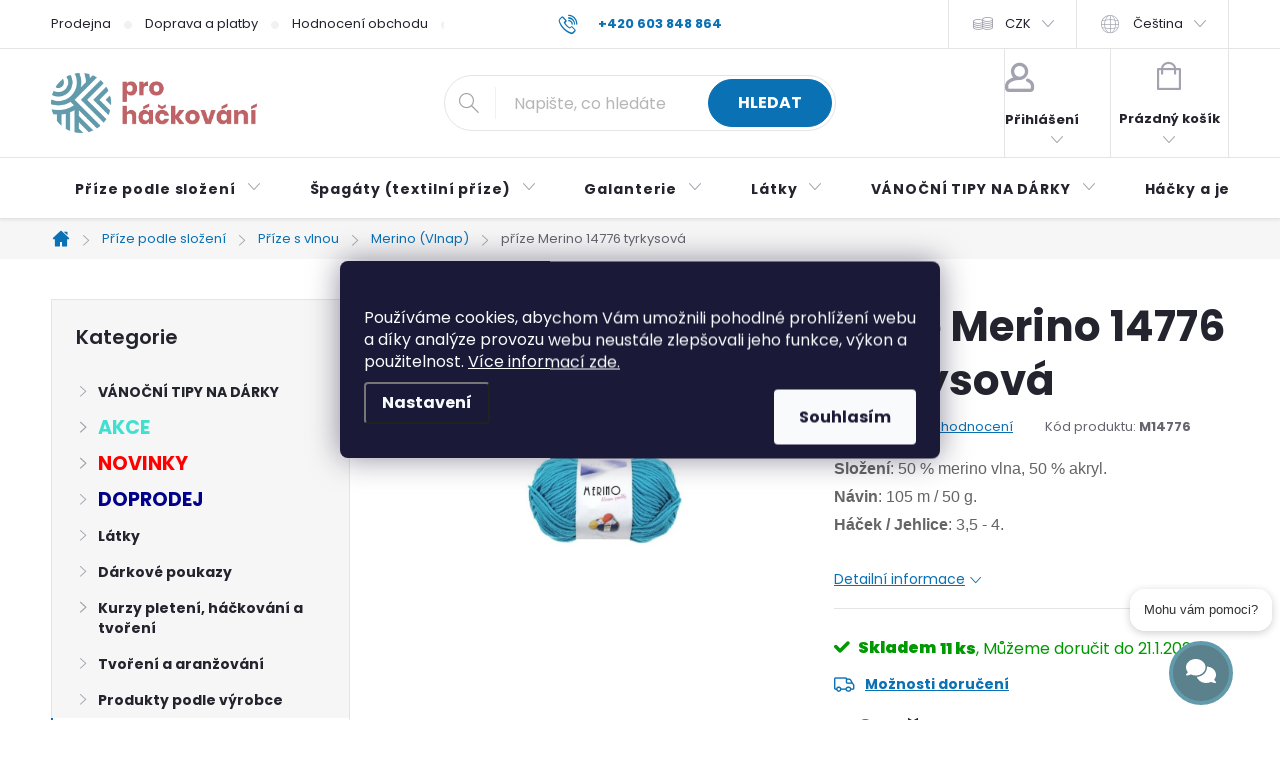

--- FILE ---
content_type: text/html; charset=utf-8
request_url: https://www.prohackovani.cz/prize-merino_14776-tyrkysova/
body_size: 71583
content:
<!doctype html><html lang="cs" dir="ltr" class="header-background-light external-fonts-loaded"><head><meta charset="utf-8" /><meta name="viewport" content="width=device-width,initial-scale=1" /><title>příze Merino 14776 tyrkysová - prohackovani.cz</title><link rel="preconnect" href="https://cdn.myshoptet.com" /><link rel="dns-prefetch" href="https://cdn.myshoptet.com" /><link rel="preload" href="https://cdn.myshoptet.com/prj/dist/master/cms/libs/jquery/jquery-1.11.3.min.js" as="script" /><link href="https://cdn.myshoptet.com/prj/dist/master/cms/templates/frontend_templates/shared/css/font-face/poppins.css" rel="stylesheet"><script>
dataLayer = [];
dataLayer.push({'shoptet' : {
    "pageId": 790,
    "pageType": "productDetail",
    "currency": "CZK",
    "currencyInfo": {
        "decimalSeparator": ",",
        "exchangeRate": 1,
        "priceDecimalPlaces": 2,
        "symbol": "K\u010d",
        "symbolLeft": 0,
        "thousandSeparator": " "
    },
    "language": "cs",
    "projectId": 108051,
    "product": {
        "id": 952,
        "guid": "f1a63bfd-28f9-11e6-8a3b-0cc47a6c92bc",
        "hasVariants": false,
        "codes": [
            {
                "code": "M14776",
                "quantity": "11",
                "stocks": [
                    {
                        "id": "ext",
                        "quantity": "11"
                    }
                ]
            }
        ],
        "code": "M14776",
        "name": "p\u0159\u00edze Merino 14776 tyrkysov\u00e1",
        "appendix": "",
        "weight": "0",
        "manufacturer": "Vlnap",
        "manufacturerGuid": "1EF53323CF4C6AE2A9E0DA0BA3DED3EE",
        "currentCategory": "P\u0159\u00edze podle slo\u017een\u00ed | P\u0159\u00edze s obsahem vlny | Merino (Vlnap)",
        "currentCategoryGuid": "e987b27a-265d-11e6-8a3b-0cc47a6c92bc",
        "defaultCategory": "P\u0159\u00edze podle slo\u017een\u00ed | P\u0159\u00edze s obsahem vlny | Merino (Vlnap)",
        "defaultCategoryGuid": "e987b27a-265d-11e6-8a3b-0cc47a6c92bc",
        "currency": "CZK",
        "priceWithVat": 42
    },
    "stocks": [
        {
            "id": "ext",
            "title": "Sklad",
            "isDeliveryPoint": 0,
            "visibleOnEshop": 1
        }
    ],
    "cartInfo": {
        "id": null,
        "freeShipping": false,
        "freeShippingFrom": 0,
        "leftToFreeGift": {
            "formattedPrice": "1 K\u010d",
            "priceLeft": 1
        },
        "freeGift": false,
        "leftToFreeShipping": {
            "priceLeft": 0,
            "dependOnRegion": 0,
            "formattedPrice": "0 K\u010d"
        },
        "discountCoupon": [],
        "getNoBillingShippingPrice": {
            "withoutVat": 0,
            "vat": 0,
            "withVat": 0
        },
        "cartItems": [],
        "taxMode": "ORDINARY"
    },
    "cart": [],
    "customer": {
        "priceRatio": 1,
        "priceListId": 1,
        "groupId": null,
        "registered": false,
        "mainAccount": false
    }
}});
dataLayer.push({'cookie_consent' : {
    "marketing": "denied",
    "analytics": "denied"
}});
document.addEventListener('DOMContentLoaded', function() {
    shoptet.consent.onAccept(function(agreements) {
        if (agreements.length == 0) {
            return;
        }
        dataLayer.push({
            'cookie_consent' : {
                'marketing' : (agreements.includes(shoptet.config.cookiesConsentOptPersonalisation)
                    ? 'granted' : 'denied'),
                'analytics': (agreements.includes(shoptet.config.cookiesConsentOptAnalytics)
                    ? 'granted' : 'denied')
            },
            'event': 'cookie_consent'
        });
    });
});
</script>

<!-- Google Tag Manager -->
<script>(function(w,d,s,l,i){w[l]=w[l]||[];w[l].push({'gtm.start':
new Date().getTime(),event:'gtm.js'});var f=d.getElementsByTagName(s)[0],
j=d.createElement(s),dl=l!='dataLayer'?'&l='+l:'';j.async=true;j.src=
'https://www.googletagmanager.com/gtm.js?id='+i+dl;f.parentNode.insertBefore(j,f);
})(window,document,'script','dataLayer','GTM-KJZGRQK');</script>
<!-- End Google Tag Manager -->

<meta property="og:type" content="website"><meta property="og:site_name" content="prohackovani.cz"><meta property="og:url" content="https://www.prohackovani.cz/prize-merino_14776-tyrkysova/"><meta property="og:title" content="příze Merino 14776 tyrkysová - prohackovani.cz"><meta name="author" content="prohackovani.cz"><meta name="web_author" content="Shoptet.cz"><meta name="dcterms.rightsHolder" content="www.prohackovani.cz"><meta name="robots" content="index,follow"><meta property="og:image" content="https://cdn.myshoptet.com/usr/www.prohackovani.cz/user/shop/big/952-1_prize-merino-14776-tyrkysova.jpg?65c53880"><meta property="og:description" content="příze Merino 14776 tyrkysová. Složení: 50 % merino vlna, 50 % akryl.
Návin: 105 m / 50 g.
Háček / Jehlice: 3,5 - 4.
 "><meta name="description" content="příze Merino 14776 tyrkysová. Složení: 50 % merino vlna, 50 % akryl.
Návin: 105 m / 50 g.
Háček / Jehlice: 3,5 - 4.
 "><meta name="google-site-verification" content="kuKbZlfIrlytObIGf73v4Ryf8orf5TKM1FvqfseMze4"><meta property="product:price:amount" content="42"><meta property="product:price:currency" content="CZK"><style>:root {--color-primary: #0A71B5;--color-primary-h: 204;--color-primary-s: 90%;--color-primary-l: 37%;--color-primary-hover: #1997e5;--color-primary-hover-h: 203;--color-primary-hover-s: 80%;--color-primary-hover-l: 50%;--color-secondary: #43A047;--color-secondary-h: 123;--color-secondary-s: 41%;--color-secondary-l: 45%;--color-secondary-hover: #2E7D32;--color-secondary-hover-h: 123;--color-secondary-hover-s: 46%;--color-secondary-hover-l: 34%;--color-tertiary: #ffc807;--color-tertiary-h: 47;--color-tertiary-s: 100%;--color-tertiary-l: 51%;--color-tertiary-hover: #ffbb00;--color-tertiary-hover-h: 44;--color-tertiary-hover-s: 100%;--color-tertiary-hover-l: 50%;--color-header-background: #ffffff;--template-font: "Poppins";--template-headings-font: "Poppins";--header-background-url: url("[data-uri]");--cookies-notice-background: #1A1937;--cookies-notice-color: #F8FAFB;--cookies-notice-button-hover: #f5f5f5;--cookies-notice-link-hover: #27263f;--templates-update-management-preview-mode-content: "Náhled aktualizací šablony je aktivní pro váš prohlížeč."}</style>
    <script>var shoptet = shoptet || {};</script>
    <script src="https://cdn.myshoptet.com/prj/dist/master/shop/dist/main-3g-header.js.05f199e7fd2450312de2.js"></script>
<!-- User include --><!-- service 776(417) html code header -->
<link type="text/css" rel="stylesheet" media="all"  href="https://cdn.myshoptet.com/usr/paxio.myshoptet.com/user/documents/blank/style.css?v1602546"/>
<link href="https://cdn.myshoptet.com/prj/dist/master/shop/dist/font-shoptet-11.css.62c94c7785ff2cea73b2.css" rel="stylesheet">
<link href="https://cdn.myshoptet.com/usr/paxio.myshoptet.com/user/documents/blank/ikony.css?v9" rel="stylesheet">
<link type="text/css" rel="stylesheet" media="screen"  href="https://cdn.myshoptet.com/usr/paxio.myshoptet.com/user/documents/blank/preklady.css?v27" />
<link rel="stylesheet" href="https://cdn.myshoptet.com/usr/paxio.myshoptet.com/user/documents/blank/Slider/slick.css" />
<link rel="stylesheet" href="https://cdn.myshoptet.com/usr/paxio.myshoptet.com/user/documents/blank/Slider/slick-theme.css?v4" />
<link rel="stylesheet" href="https://cdn.myshoptet.com/usr/paxio.myshoptet.com/user/documents/blank/Slider/slick-classic.css?v3" />

<!-- api 422(76) html code header -->
<link rel="stylesheet" href="https://cdn.myshoptet.com/usr/api2.dklab.cz/user/documents/_doplnky/odpocet/108051/3/108051_3.css" type="text/css" /><style>
        :root {            
            --dklab-countdown-category-text-color: #FFFFFF;
            --dklab-countdown-detail-text-color: #FFFFFF;
            --dklab-countdown-background-lower-color: #282828;
            --dklab-countdown-background-upper-color: #666666;
            --dklab-countdown-background-lower-color-detail: #282828;
            --dklab-countdown-background-upper-color-detail: #666666;
            --dklab-countdown-carousel-text-color: #FFFFFF;            
            --dklab-countdown-radius: 0px;
            --dklab-countdown-carousel-background-color: #2D58FF;
        }
        body:not(.type-detail) .flags-extra .flag.flag-discount {display: none !important;}</style>
<!-- api 426(80) html code header -->
<link rel="stylesheet" href="https://cdn.myshoptet.com/usr/api2.dklab.cz/user/documents/_doplnky/navstivene/108051/16/108051_16.css" type="text/css" /><style> :root { --dklab-lastvisited-background-color: #FDFFCE; } </style>
<!-- api 427(81) html code header -->
<link rel="stylesheet" href="https://cdn.myshoptet.com/usr/api2.dklab.cz/user/documents/_doplnky/instagram/108051/25/108051_25.css" type="text/css" /><style>
        :root {
            --dklab-instagram-header-color: #000000;  
            --dklab-instagram-header-background: #DDDDDD;  
            --dklab-instagram-font-weight: 700;
            --dklab-instagram-font-size: 180%;
            --dklab-instagram-logoUrl: url(https://cdn.myshoptet.com/usr/api2.dklab.cz/user/documents/_doplnky/instagram/img/psaci-duha.png); 
            --dklab-instagram-logo-size-width: 141px;
            --dklab-instagram-logo-size-height: 40px;                        
            --dklab-instagram-hover-content: 0;                        
            --dklab-instagram-padding: 2px;                        
            --dklab-instagram-border-color: #888888;
            
        }
        </style>
<!-- api 428(82) html code header -->
<link rel="stylesheet" href="https://cdn.myshoptet.com/usr/api2.dklab.cz/user/documents/_doplnky/oblibene/108051/2/108051_2.css" type="text/css" /><style>
        :root {
            --dklab-favourites-flag-color: #E91B7D;
            --dklab-favourites-flag-text-color: #FFFFFF;
            --dklab-favourites-add-text-color: #000000;            
            --dklab-favourites-remove-text-color: #E91B7D;            
            --dklab-favourites-add-text-detail-color: #000000;            
            --dklab-favourites-remove-text-detail-color: #E91B7D;            
            --dklab-favourites-header-icon-color: #E91B7D;            
            --dklab-favourites-counter-color: #E91B7D;            
        } </style>
<!-- api 1117(741) html code header -->
<link rel="stylesheet" href="https://cdn.myshoptet.com/usr/api2.dklab.cz/user/documents/_doplnky/faviExtra/108051/5/108051_5.css" type="text/css" /><style></style>
        <script type="text/javascript">
            window.faviPartnerEventsTracking = window.faviPartnerEventsTracking || function() {
            window.faviPartnerEventsTracking.queue.push(arguments);};
            window.faviPartnerEventsTracking.queue = window.faviPartnerEventsTracking.queue || [];            
            window.faviPartnerEventsTracking("init", "cz8gk68xpjcbvxqfuz4v76803l5jrofc", {debug: false,});                
            </script>
<!-- api 2526(2027) html code header -->
<link href="https://cdn.magrano.com/magrano_shoptet_108051_cs.css?v=20260102-1337" rel="stylesheet" type="text/css" />
<script src="https://cdn.magrano.com/magrano_shoptet_108051_cs.js?v=20260102-1337" type="text/javascript"></script>
<!-- api 473(125) html code header -->

                <style>
                    #order-billing-methods .radio-wrapper[data-guid="65d43928-c3a6-11ef-a6ff-0e98efab503b"]:not(.cgapplepay), #order-billing-methods .radio-wrapper[data-guid="65e08a10-c3a6-11ef-a6ff-0e98efab503b"]:not(.cggooglepay), #order-billing-methods .radio-wrapper[data-guid="66e47897-c3a6-11ef-a6ff-0e98efab503b"]:not(.cgapplepay), #order-billing-methods .radio-wrapper[data-guid="66ef94f1-c3a6-11ef-a6ff-0e98efab503b"]:not(.cggooglepay) {
                        display: none;
                    }
                </style>
                <script type="text/javascript">
                    document.addEventListener('DOMContentLoaded', function() {
                        if (getShoptetDataLayer('pageType') === 'billingAndShipping') {
                            
                try {
                    if (window.ApplePaySession && window.ApplePaySession.canMakePayments()) {
                        
                        if (document.querySelector('#order-billing-methods .radio-wrapper[data-guid="65d43928-c3a6-11ef-a6ff-0e98efab503b"]')) {
                            document.querySelector('#order-billing-methods .radio-wrapper[data-guid="65d43928-c3a6-11ef-a6ff-0e98efab503b"]').classList.add('cgapplepay');
                        }
                        

                        if (document.querySelector('#order-billing-methods .radio-wrapper[data-guid="66e47897-c3a6-11ef-a6ff-0e98efab503b"]')) {
                            document.querySelector('#order-billing-methods .radio-wrapper[data-guid="66e47897-c3a6-11ef-a6ff-0e98efab503b"]').classList.add('cgapplepay');
                        }
                        
                    }
                } catch (err) {} 
            
                            
                const cgBaseCardPaymentMethod = {
                        type: 'CARD',
                        parameters: {
                            allowedAuthMethods: ["PAN_ONLY", "CRYPTOGRAM_3DS"],
                            allowedCardNetworks: [/*"AMEX", "DISCOVER", "INTERAC", "JCB",*/ "MASTERCARD", "VISA"]
                        }
                };
                
                function cgLoadScript(src, callback)
                {
                    var s,
                        r,
                        t;
                    r = false;
                    s = document.createElement('script');
                    s.type = 'text/javascript';
                    s.src = src;
                    s.onload = s.onreadystatechange = function() {
                        if ( !r && (!this.readyState || this.readyState == 'complete') )
                        {
                            r = true;
                            callback();
                        }
                    };
                    t = document.getElementsByTagName('script')[0];
                    t.parentNode.insertBefore(s, t);
                } 
                
                function cgGetGoogleIsReadyToPayRequest() {
                    return Object.assign(
                        {},
                        {
                            apiVersion: 2,
                            apiVersionMinor: 0
                        },
                        {
                            allowedPaymentMethods: [cgBaseCardPaymentMethod]
                        }
                    );
                }

                function onCgGooglePayLoaded() {
                    let paymentsClient = new google.payments.api.PaymentsClient({environment: 'PRODUCTION'});
                    paymentsClient.isReadyToPay(cgGetGoogleIsReadyToPayRequest()).then(function(response) {
                        if (response.result) {
                            
                        if (document.querySelector('#order-billing-methods .radio-wrapper[data-guid="65e08a10-c3a6-11ef-a6ff-0e98efab503b"]')) {
                            document.querySelector('#order-billing-methods .radio-wrapper[data-guid="65e08a10-c3a6-11ef-a6ff-0e98efab503b"]').classList.add('cggooglepay');
                        }
                        

                        if (document.querySelector('#order-billing-methods .radio-wrapper[data-guid="66ef94f1-c3a6-11ef-a6ff-0e98efab503b"]')) {
                            document.querySelector('#order-billing-methods .radio-wrapper[data-guid="66ef94f1-c3a6-11ef-a6ff-0e98efab503b"]').classList.add('cggooglepay');
                        }
                        	 	 	 	 	 
                        }
                    })
                    .catch(function(err) {});
                }
                
                cgLoadScript('https://pay.google.com/gp/p/js/pay.js', onCgGooglePayLoaded);
            
                        }
                    });
                </script> 
                
<!-- api 1884(1449) html code header -->
<style>.style-1, .style-2, .style-3 {  --shk-promo-status-active-bg: #04b40b;--shk-promo-status-active-c: #ffffff;--shk-promo-status-error-bg: #b90b0b;--shk-promo-status-error-c: #ffffff;--shk-promo-status-preactive-bg: #e39301;--shk-promo-status-preactive-c: #ffffff;--shk-promo-border-r: 5px;}.style-1 {  --shk-promo-g-border-c:#b7d6e2;--shk-promo-g-bg:#ebf5f9;--shk-promo-g-c:#000000;--shk-promo-g-head-c:#044b67;--shk-promo-g-head-bg:#b7d6e2;--shk-promo-g-price-c:#e92424;--shk-promo-g-normal-price-c:#000000;--shk-promo-g-discount-bg:#ffe0e0;--shk-promo-g-discount-c:#e92424;--shk-promo-g-countdown-c:#000000;--shk-promo-g-countdown-bg:#ffffff;--shk-promo-g-countdown-num-c:#e92424;--shk-promo-g-free-shipping-c:#008605;--shk-promo-g-code-bg:#ffffff;--shk-promo-g-code-bg-hover:#ffffff;--shk-promo-g-code-c:#000000;--shk-promo-g-code-c-hover:#2e7e9e;--shk-promo-g-code-border-c:#b7d6e2;--shk-promo-g-code-border-c-hover:#b7d6e2;--shk-promo-g-code-used-opacity:0.8;--shk-promo-g-button-add-bg:#008c06;--shk-promo-g-button-add-bg-hover:#007006;--shk-promo-g-button-add-c:#ffffff;--shk-promo-g-button-add-c-hover:#ffffff;--shk-promo-g-button-change-bg:#008c06;--shk-promo-g-button-change-bg-hover:#007006;--shk-promo-g-button-change-c:#ffffff;--shk-promo-g-button-change-c-hover:#ffffff;--shk-promo-g-button-remove-bg:#8c1700;--shk-promo-g-button-remove-bg-hover:#641100;--shk-promo-g-button-remove-c:#ffffff;--shk-promo-g-button-remove-c-hover:#ffffff;--shk-promo-d-border-c:#e3d4a6;--shk-promo-d-bg:#f9f1d7;--shk-promo-d-c:#000000;--shk-promo-d-head-c:#6f5402;--shk-promo-d-head-bg:#e3d4a6;--shk-promo-d-price-c:#e92424;--shk-promo-d-normal-price-c:#000000;--shk-promo-d-discount-bg:#ffe0e0;--shk-promo-d-discount-c:#e92424;--shk-promo-d-countdown-c:#000000;--shk-promo-d-countdown-bg:#ffffff;--shk-promo-d-countdown-num-c:#e92424;--shk-promo-d-free-shipping-c:#008605;--shk-promo-d-code-bg:#ffffff;--shk-promo-d-code-bg-hover:#ffffff;--shk-promo-d-code-c:#000000;--shk-promo-d-code-c-hover:#a2852d;--shk-promo-d-code-border-c:#e3d4a6;--shk-promo-d-code-border-c-hover:#e3d4a6;--shk-promo-d-code-used-opacity:0.8;--shk-promo-d-button-add-bg:#008c06;--shk-promo-d-button-add-bg-hover:#007006;--shk-promo-d-button-add-c:#ffffff;--shk-promo-d-button-add-c-hover:#ffffff;--shk-promo-d-button-change-bg:#008c06;--shk-promo-d-button-change-bg-hover:#007006;--shk-promo-d-button-change-c:#ffffff;--shk-promo-d-button-change-c-hover:#ffffff;--shk-promo-d-button-remove-bg:#8c1700;--shk-promo-d-button-remove-bg-hover:#641100;--shk-promo-d-button-remove-c:#ffffff;--shk-promo-d-button-remove-c-hover:#ffffff;}.style-2 {  --shk9-g-2-border-c:#ffd538;--shk9-g-2-bg:#fff9d7;--shk9-g-2-c:#000000;--shk9-g-2-head-c:#000000;--shk9-g-2-head-bg:#ffd538;--shk9-g-2-box-c:#000000;--shk9-g-2-box-bg:#ffd538;--shk9-g-2-price-c:#bc0000;--shk9-g-2-normal-price-c:#A4A4A4;--shk9-g-2-discount-bg:#ffd538;--shk9-g-2-discount-c:#bc0000;--shk9-g-2-discount-c-2:#bc0000;--shk9-g-2-countdown-c:#000000;--shk9-g-2-countdown-bg:#ffffff;--shk9-g-2-countdown-border-c:#ffd538;--shk9-g-2-countdown-num-c:#000000;--shk9-g-2-free-shipping-c:#6d8205;--shk9-g-2-free-shipping-c-2:#6d8205;--shk9-g-2-code-bg:#ffffff;--shk9-g-2-code-bg-hover:#ffffff;--shk9-g-2-code-c:#000000;--shk9-g-2-code-c-hover:#000000;--shk9-g-2-code-border-c:#000000;--shk9-g-2-code-border-c-hover:#000000;--shk9-g-2-code-used-opacity:0.8;--shk9-g-2-button-add-c:#000000;--shk9-g-2-button-add-c-hover:#000000;--shk9-g-2-button-change-c:#000000;--shk9-g-2-button-change-c-hover:#000000;--shk9-g-2-button-remove-c:#000000;--shk9-g-2-button-remove-c-hover:#000000;--shk9-d-2-border-c:#00275b;--shk9-d-2-bg:#ecf5fe;--shk9-d-2-c:#00275b;--shk9-d-2-head-c:#ffffff;--shk9-d-2-head-bg:#00275b;--shk9-d-2-box-c:#ffffff;--shk9-d-2-box-bg:#00275B;--shk9-d-2-price-c:#00275b;--shk9-d-2-normal-price-c:#A4A4A4;--shk9-d-2-discount-bg:#00275b;--shk9-d-2-discount-c:#ffffff;--shk9-d-2-discount-c-2:#ffffff;--shk9-d-2-countdown-c:#00275b;--shk9-d-2-countdown-bg:#ffffff;--shk9-d-2-countdown-border-c:#00275b;--shk9-d-2-countdown-num-c:#00275b;--shk9-d-2-free-shipping-c:#00275b;--shk9-d-2-free-shipping-c-2:#00275b;--shk9-d-2-code-bg:#ffffff;--shk9-d-2-code-bg-hover:#ffffff;--shk9-d-2-code-c:#000000;--shk9-d-2-code-c-hover:#000000;--shk9-d-2-code-border-c:#00275B;--shk9-d-2-code-border-c-hover:#00275B;--shk9-d-2-code-used-opacity:0.8;--shk9-d-2-button-add-c:#00275b;--shk9-d-2-button-add-c-hover:#00275b;--shk9-d-2-button-change-c:#00275b;--shk9-d-2-button-change-c-hover:#00275b;--shk9-d-2-button-remove-c:#00275b;--shk9-d-2-button-remove-c-hover:#00275b;}.style-3 {  --shk9-g-3-box-bg:#f1f1f1;--shk9-g-3-box-bc:#f1f1f1;--shk9-g-3-mt-c:#666666;--shk9-g-3-header-bg:#e0e0e0;--shk9-g-3-header-bc:#f1f1f1;--shk9-g-3-header-c:#414141;--shk9-g-3-discount-c:#bf1515;--shk9-g-3-discount-c-2:#bf1515;--shk9-g-3-discount-bg:#f1f1f1;--shk9-g-3-old-price-c:#666666;--shk9-g-3-promo-price-c:#333333;--shk9-g-3-pi-bc:#000000;--shk9-g-3-pi-bg:#ffffff;--shk9-g-3-pi-label-c:#000000;--shk9-g-3-pc-bg:#ffdf4f;--shk9-g-3-pc-c:#000000;--shk9-g-3-pc-bg-h:#ffdf4f;--shk9-g-3-pc-c-h:#000000;--shk9-g-3-fs-c:#0a7c07;--shk9-g-3-b-add-c:#000000;--shk9-g-3-b-add-c-h:#000000;--shk9-g-3-b-change-c:#000000;--shk9-g-3-b-change-c-h:#000000;--shk9-g-3-b-remove-c:#000000;--shk9-g-3-b-remove-c-h:#000000;--shk9-g-3-cd-bg:#ffdf4f;--shk9-g-3-cd-c:#1c1c1c;--shk9-g-3-cd-num-c:#1c1c1c;--shk9-d-3-box-bg:#f1f1f1;--shk9-d-3-box-bc:#f1f1f1;--shk9-d-3-mt-c:#666666;--shk9-d-3-header-bg:#e0e0e0;--shk9-d-3-header-bc:#f1f1f1;--shk9-d-3-header-c:#414141;--shk9-d-3-discount-c:#bf1515;--shk9-d-3-discount-c-2:#bf1515;--shk9-d-3-discount-bg:#f1f1f1;--shk9-d-3-old-price-c:#666666;--shk9-d-3-promo-price-c:#333333;--shk9-d-3-pi-bc:#000000;--shk9-d-3-pi-bg:#ffffff;--shk9-d-3-pi-label-c:#000000;--shk9-d-3-pc-bg:#ffdf4f;--shk9-d-3-pc-c:#000000;--shk9-d-3-pc-bg-h:#ffdf4f;--shk9-d-3-pc-c-h:#000000;--shk9-d-3-fs-c:#0a7c07;--shk9-d-3-b-add-c:#000000;--shk9-d-3-b-add-c-h:#000000;--shk9-d-3-b-change-c:#000000;--shk9-d-3-b-change-c-h:#000000;--shk9-d-3-b-remove-c:#000000;--shk9-d-3-b-remove-c-h:#000000;--shk9-d-3-cd-bg:#ffdf4f;--shk9-d-3-cd-c:#1c1c1c;--shk9-d-3-cd-num-c:#1c1c1c;} .flag.flag-promo-extra-sleva, .pr-list-flag-promo-extra-sleva, .bool-promo-extra-sleva, .flag.flag-promo-unikatni-sleva, .pr-list-flag-promo-unikatni-sleva, .bool-promo-unikatni-sleva {--shk-promo-flag-extra-bg: #bc0000;--shk-promo-flag-extra-c: #ffffff;--shk-promo-flag-uni-bg: #cc0380;--shk-promo-flag-uni-c: #ffffff;} </style>
<!-- service 427(81) html code header -->
<link rel="stylesheet" href="https://cdn.myshoptet.com/usr/api2.dklab.cz/user/documents/_doplnky/instagram/font/instagramplus.css" type="text/css" />

<!-- service 619(267) html code header -->
<link href="https://cdn.myshoptet.com/usr/fvstudio.myshoptet.com/user/documents/addons/cartupsell.min.css?24.11.1" rel="stylesheet">
<!-- service 1228(847) html code header -->
<link 
rel="stylesheet" 
href="https://cdn.myshoptet.com/usr/dmartini.myshoptet.com/user/documents/upload/dmartini/shop_rating/shop_rating.min.css?140"
data-author="Dominik Martini" 
data-author-web="dmartini.cz">
<!-- service 1359(974) html code header -->
<link href="https://cdn.myshoptet.com/usr/sazimecesko.myshoptet.com/user/documents/planetwe/common.min.css?v=1.20" rel="stylesheet" />
<link href="https://cdn.myshoptet.com/usr/sazimecesko.myshoptet.com/user/documents/planetwe/Classic.min.css" rel="stylesheet" />

<!--
<link href="https://sazimecesko.myshoptet.com/user/documents/planetwe/common.css?v=1.24" rel="stylesheet" />
<link href="https://sazimecesko.myshoptet.com/user/documents/planetwe/Classic.css" rel="stylesheet" />
-->
<!-- service 428(82) html code header -->
<style>
@font-face {
    font-family: 'oblibene';
    src:  url('https://cdn.myshoptet.com/usr/api2.dklab.cz/user/documents/_doplnky/oblibene/font/oblibene.eot?v1');
    src:  url('https://cdn.myshoptet.com/usr/api2.dklab.cz/user/documents/_doplnky/oblibene/font/oblibene.eot?v1#iefix') format('embedded-opentype'),
    url('https://cdn.myshoptet.com/usr/api2.dklab.cz/user/documents/_doplnky/oblibene/font/oblibene.ttf?v1') format('truetype'),
    url('https://cdn.myshoptet.com/usr/api2.dklab.cz/user/documents/_doplnky/oblibene/font/oblibene.woff?v1') format('woff'),
    url('https://cdn.myshoptet.com/usr/api2.dklab.cz/user/documents/_doplnky/oblibene/font/oblibene.svg?v1') format('svg');
    font-weight: normal;
    font-style: normal;
}
</style>
<script>
var dklabFavIndividual;
</script>
<!-- service 654(301) html code header -->
<!-- Prefetch Pobo Page Builder CDN  -->
<link rel="dns-prefetch" href="https://image.pobo.cz">
<link href="https://cdnjs.cloudflare.com/ajax/libs/lightgallery/2.7.2/css/lightgallery.min.css" rel="stylesheet">
<link href="https://cdnjs.cloudflare.com/ajax/libs/lightgallery/2.7.2/css/lg-thumbnail.min.css" rel="stylesheet">


<!-- © Pobo Page Builder  -->
<script>
 	  window.addEventListener("DOMContentLoaded", function () {
		  var po = document.createElement("script");
		  po.type = "text/javascript";
		  po.async = true;
		  po.dataset.url = "https://www.pobo.cz";
			po.dataset.cdn = "https://image.pobo.space";
      po.dataset.tier = "standard";
      po.fetchpriority = "high";
      po.dataset.key = btoa(window.location.host);
		  po.id = "pobo-asset-url";
      po.platform = "shoptet";
      po.synergy = false;
		  po.src = "https://image.pobo.space/assets/editor.js?v=13";

		  var s = document.getElementsByTagName("script")[0];
		  s.parentNode.insertBefore(po, s);
	  });
</script>





<!-- service 708(354) html code header -->
<link href="https://cdn.myshoptet.com/usr/302565.myshoptet.com/user/documents/assets/gifts/fv-studio-app-gifts.css?25.4.29" rel="stylesheet">
<link href="https://cdn.myshoptet.com/usr/302565.myshoptet.com/user/documents/assets/gifts/fv-studio-app-gifts.Classic.css?25.4.29" rel="stylesheet">

<style>
.ordering-process.id--9 [id~=free-gift-wrapper] ul li:hover,
.ordering-process.id--9 [class~=free-gifts-wrapper] ul li:hover,
.content-window.cart-window [class~=free-gifts-wrapper] ul li:hover {
    border-color: #0A71B5;
}

.ordering-process.id--9 [id~=free-gift-wrapper] ul li:not(.hidden-colorbox-visible),
.ordering-process.id--9 [class~=free-gifts-wrapper] ul li.active,
.content-window.cart-window [class~=free-gifts-wrapper] ul li.active {
    border-color: #0A71B5;
    border-width: 2px;
}

.fvstudio-delivery-info-single-gift {
border-color: #0A71B5;
}

</style>
<!-- service 1673(1258) html code header -->
<link 
rel="stylesheet" 
href="https://cdn.myshoptet.com/usr/dmartini.myshoptet.com/user/documents/upload/dmartini/product_rating/product_rating.min.css?90"
data-author="Dominik Martini" 
data-author-web="dmartini.cz">
<!-- service 1884(1449) html code header -->
<link rel="stylesheet" href="https://cdn.myshoptet.com/addons/shop-factory-doplnky-FE/dynamicke-akce-a-slevy/styles.header.min.css?1f6e9d01848af98883e63cadbb0bca6c8a753698">
<!-- service 2322(1835) html code header -->
<link rel="stylesheet" href="https://cdn.myshoptet.com/addons/dominikmartini/product_salecode/styles.header.min.css?1f0482a01621d4a6d7beb5cd811f2e28c64f26c2">
<!-- service 993(626) html code header -->
<script src="https://cdn.myshoptet.com/usr/chatgo.myshoptet.com/user/documents/fotorecence_functions_cdn.js?v=1"></script>
<style>
.sf-review-img img, img.satisflow-review-image {
    width: 230px;
    height: 300px;
    object-fit: cover;
    border-top-left-radius: 10px;
    border-top-right-radius: 10px;
}

.sf-review.carousel-cell {
    min-height: 620px;
    border-radius: 10px;
}

.sf-upvote-btn-wrapper, .sf-upvote-active-btn-wrapper {
    position: absolute;
    bottom: 0;
    right: 10px;
}
.sf-review{
	width: 232px;
      border: 1px solid rgb(204, 204, 204);
}

.satisflow-review-image:hover {opacity: 0.8;}
.satisflow-review-image-modal {
    display: none;
    position: fixed;
    z-index: 2147483647;
    padding-top: 100px;
    left: 0;
    top: 0;
    width: 100%;
    height: 100%;
    overflow-y: scroll;
    background-color: rgb(0,0,0);
    background-color: rgba(0,0,0,0.9);
    cursor: pointer;
}
.satisflow-review-image-modal-content {
    margin: auto;
    display: block;
    max-width: 100%;
}
.sf-widget-brand-link{
	font-weight: bold;
  text-decoration: underline;
}
.satisflow-review-image-modal-content{
    animation-name: zoom;
    animation-duration: 0.3s;
}
@keyframes zoom {
    from {transform:scale(0)}
    to {transform:scale(1)}
}
.satisflow-review-image-modal-close {
    position: absolute;
    top: 15px;
    right: 35px;
    color: whitesmoke;
    font-size: 40px;
    font-weight: bold;
    transition: 0.3s;
}

.satisflow-review-image-modal-close:hover,
.satisflow-review-image-modal-close:focus {
    color: #bbb;
    text-decoration: none;
    cursor: pointer;
}
.flickity-button:hover {
  outline: none;
  color: black;
  border: none;
}
.flickity-button:disabled {
  display: none;
}
</style>
<script src="https://app.satisflow.cz/static/lib/flickity/flickity.min.js"></script>
<style>
.flickity-enabled{position:relative}.flickity-enabled:focus{outline:0}.flickity-viewport{overflow:hidden;position:relative;height:100%}.flickity-slider{position:absolute;width:100%;height:100%}.flickity-enabled.is-draggable{-webkit-tap-highlight-color:transparent;-webkit-user-select:none;-moz-user-select:none;-ms-user-select:none;user-select:none}.flickity-enabled.is-draggable .flickity-viewport{cursor:move;cursor:-webkit-grab;cursor:grab}.flickity-enabled.is-draggable .flickity-viewport.is-pointer-down{cursor:-webkit-grabbing;cursor:grabbing}.flickity-button{position:absolute;background:hsla(0,0%,100%,.75);border:none;color:#333}.flickity-button:hover{background:#fff;cursor:pointer}.flickity-button:focus{outline:0;box-shadow:0 0 0 5px #19f}.flickity-button:active{opacity:.6}.flickity-button:disabled{opacity:.3;cursor:auto;pointer-events:none}.flickity-button-icon{fill:currentColor}.flickity-prev-next-button{top:50%;width:44px;height:44px;border-radius:50%;transform:translateY(-50%)}.flickity-prev-next-button.previous{left:10px}.flickity-prev-next-button.next{right:10px}.flickity-rtl .flickity-prev-next-button.previous{left:auto;right:10px}.flickity-rtl .flickity-prev-next-button.next{right:auto;left:10px}.flickity-prev-next-button .flickity-button-icon{position:absolute;left:20%;top:20%;width:60%;height:60%}.flickity-page-dots{position:absolute;width:100%;bottom:-25px;padding:0;margin:0;list-style:none;text-align:center;line-height:1}.flickity-rtl .flickity-page-dots{direction:rtl}.flickity-page-dots .dot{display:inline-block;width:10px;height:10px;margin:0 8px;background:#333;border-radius:50%;opacity:.25;cursor:pointer}.flickity-page-dots .dot.is-selected{opacity:1}
</style>
<style>
/* fallback google icons */
@font-face {
  font-family: 'Material Symbols Outlined';
  font-style: normal;
  font-weight: 400;
  src: url(https://fonts.gstatic.com/s/materialsymbolsoutlined/v86/kJF1BvYX7BgnkSrUwT8OhrdQw4oELdPIeeII9v6oDMzByHX9rA6RzaxHMPdY43zj-jCxv3fzvRNU22ZXGJpEpjC_1n-q_4MrImHCIJIZrDCvHOej.woff2) format('woff2');
}

.material-symbols-outlined {
  font-family: 'Material Symbols Outlined'!important;
  font-weight: normal;
  font-style: normal;
  font-size: 24px;
  line-height: 1;
  letter-spacing: normal;
  text-transform: none;
  display: inline-block;
  white-space: nowrap;
  word-wrap: normal;
  direction: ltr;
  -webkit-font-feature-settings: 'liga';
  -webkit-font-smoothing: antialiased;
}
.satisflow-multiline-ellipsis {
  overflow: hidden;
  display: -webkit-box;
  -webkit-box-orient: vertical;
  -webkit-line-clamp: 3; 
  white-space: pre-wrap;
  cursor: pointer;
}
.sf-review-text {
  margin-bottom: 30px;
}
#sf-grid-reviews-widget-table {
  border-collapse: separate;
  border-spacing: 10px;
}
.sf-grid-review-display-none {
  display: none!important;
}
#sf-grid-reviews-widget-table td {
 border-radius: 10px;
}
@media only screen and (max-width: 760px) {
  #sf-grid-reviews-widget-table tr {
    display: block;
  }
  #sf-grid-reviews-widget-table td {
     display: block;
     padding-bottom: 0px;
     margin-bottom: 10px;
  }
}
</style>
<!-- service 1908(1473) html code header -->
<script type="text/javascript">
    var eshop = {
        'host': 'www.prohackovani.cz',
        'projectId': 108051,
        'template': 'Classic',
        'lang': 'cs',
    };
</script>

<link href="https://cdn.myshoptet.com/usr/honzabartos.myshoptet.com/user/documents/style.css?v=292" rel="stylesheet"/>
<script src="https://cdn.myshoptet.com/usr/honzabartos.myshoptet.com/user/documents/script.js?v=298" type="text/javascript"></script>

<style>
.up-callout {
    background-color: rgba(33, 150, 243, 0.1); /* Soft info blue with transparency */
    border: 1px solid rgba(33, 150, 243, 0.3); /* Subtle blue border */
    border-radius: 8px; /* Rounded corners */
    padding: 15px 20px; /* Comfortable padding */
    box-shadow: 0 2px 5px rgba(0, 0, 0, 0.1); /* Subtle shadow for depth */
    max-width: 600px; /* Optional: Limits width for readability */
    margin: 20px auto; /* Centers the box with some spacing */
}

.up-callout p {
    margin: 0; /* Removes default paragraph margin */
    color: #333; /* Dark text for contrast */
    font-size: 16px; /* Readable font size */
    line-height: 1.5; /* Improves readability */
}
</style>
<!-- project html code header -->
<style>
/* FONT TEXTU */
.external-fonts-loaded, .blank-mode, body, html, .external-fonts-loaded body, body.blank-mode, .product-appendix, .empty-content-404 h1, .dropdown-menu > li > a, .header-top .btn.cart-count .cart-price, .news-item-widget h5, .header-top .oblibeneBtn em, .navigation-buttons > a[data-target="cart"] i {font-family: 'Poppins' !important;}

/* FONT NADPISŮ */
h1,h2,h3,h4,h5,h6,.h1,.h2,.h3,.h4,.h5,.h6, .navigation-in a, .price strong, .products-block.products .p .price span, .btn:not(.cart-count) , a.btn:not(.cart-count), .fav-cat li a, .user-action-tabs li a, .cart-widget .popup-widget-inner::before, .cart-widget-product-name a, .quantity .increase::before, .quantity .decrease::before, .cart-widget-product > span, .search-whisperer ul::before, .search-whisperer .p-info span, .search-whisperer .price, .search-box::before, .search-whisperer-documents a, .box-bg-variant .categories a, .box-filters::before, .param-filter-top::before, .subcategories.with-image li a .text, .name, .category-header label, .pagination>a,.pagination>strong, .search-results-groups #search-group-categories .search-results-group-list ul li a, .availability-value, .price-final, .p-gifts-heading, .p-gift-name, .shp-tabs-holder ul.shp-tabs li a, .all-param span, #productsAlternative::before, .rate-average, .vote-form::before, #variants::before, .var-dostupnost, .variant-name, .vote-title, ol.cart-header li a, ol.cart-header li strong, .cart-table tr td.p-name a, .price-wrapper, a.cart-related-name, .empty-cart-boxes ul li a, .payment-info, .payment-shipping-price, .cart-item-name, .cart-item-price, .order-summary-item.helper, .recapitulation-single, .reca-number, .id--15 .cart-table .p-name, .id--15 .cart-table .p-price, #register-form > fieldset .form-group:not(.consents) label, a.login-btn.facebook, a.login-btn.google, a.login-btn.seznam, ul.manufacturers ul li, .search-whisperer-empty, .menu-helper > ul > li a, .filtrovat, .tab-mobil, .free-gift-name, .id--9 .free-product-gifts-wrapper::before, .vote-form > form::before, #footer .contact-box::before {font-family: 'Poppins' !important;}
</style>
<style>
#note-for-vendor {color: black;font-size: small;font-weight: bold;border-style: solid;border-width: 0px 0px 3px 0px;padding-bottom: 5px;text-transform: uppercase;
}

.order-information-single-line {
    margin: 1.5rem 0 0.2rem 1rem;
}

#cat-2079 > div > a {font-size: larger;font-weight: bold;text-transform: uppercase;color: red;}
#cat-2037 > div > a {font-size: larger;font-weight: bold;text-transform: uppercase;color: darkblue;}
#cat-4848 > div > a {font-size: larger;font-weight: bold;text-transform: uppercase;color: turquoise;}
.products-block .p-bottom .prices, .products-block .p-bottom .p-tools {flex-basis: 100%;}
.products-block .p-bottom .prices{position: relative;}
.products-block .p-bottom .p-tools {margin-top: 16px;}
.product .quantity input {height: 46px;}
.product .quantity .increase, .product .quantity .decrease {height: 23px;}
.product .quantity .decrease {top: 23px;}
.product .quantity .increase::before, .product .quantity .decrease::before {line-height: 22px;}
.product .p-tools > form{display: flex; flex-wrap: wrap;}
.product .p-tools > form .btn{width: 70%;}
.product .p-tools > form .quantity{width: 30%;}
@media screen and (min-width: 768px){
.products-block .product .availability {position: absolute;right: 0;top: 50%;-webkit-transform: translateY(-50%);transform: translateY(-50%);}
}
.product .p-tools .btn.btn-primary{width: 100%;}
@media screen and (max-width: 479px){
.product .p-tools > form .btn{width: 100% !important;min-width: auto;margin-top: 10px;}
.product .p-tools > form .quantity{width: 100%;text-align: center;}
.products-block .btn.btn-cart::before {display: none;}
}
.id--9 .extra.gift{font-size: 15px;background-color: #f6f6f6;padding: 16px;text-align: center;}
.id--9 .extra.gift > span{display: block;width: 100%;}
@media screen and (max-width: 1199px){
.id--9 .extra.gift br{display: none;}
}
.advanced-order .extras-wrap .extra.delivery {width: 40%;text-align: center;flex: none;padding: 0 20px;}
.advanced-order .extras-wrap .extra.delivery > span{margin: 0 auto;}
.advanced-order .extras-wrap .extra.step{width: 30%;flex: none;}
.do-obchodu{width: 30%;}
.advanced-order .extras-wrap{padding: 24px;}
.do-obchodu .btn{color: #fff;line-height: 50px;height: 52px;padding: 0 20px;background-color: var(--color-primary); border-color: var(--color-primary);}
.do-obchodu .btn:hover{color: #fff; background-color: var(--color-primary-hover); border-color: var(--color-primary-hover);}
.do-obchodu .btn::before {content: "\e904";font-family: ikony;display: inline-block;margin-right: 20px;-webkit-transform: rotate(90deg);transform: rotate(90deg);font-size: 12px;}
.do-obchodu .btn:hover::before{color: #fff;}
@media screen and (max-width: 991px){
.advanced-order .extras-wrap .extra.delivery {width: 100%;padding: 0;order: -1;margin-bottom: 24px;}
.advanced-order .extras-wrap .extra.step {width: 50%;margin: 0;text-align: right;}
.do-obchodu {width: 50%;}
}
@media screen and (max-width: 767px){
.do-obchodu {width: 100%;margin-bottom: 16px;}
.do-obchodu .btn{width: 100%;}
.advanced-order .extras-wrap .extra.step {width: 100%;}
}
.p-short-description > p, .basic-description p{display: block;margin-bottom: 0;}
.products-block .p-bottom > div[data-micro-availability="https://schema.org/InStock"] .btn.btn-primary::after{content: " varianty";}
@media screen and (max-width: 479px){
.product .p-tools .btn.btn-primary{font-size: 12px;}
}
</style>

<style>
.btn:not(.cart-count), .compact-form .form-control, .pagination > a, .pagination > strong, a.login-btn{border-radius: 30px;}
</style>

<style>
.ordering-process.id--9 .discount-coupon {width: 100% !important;margin: 24px 0;padding: 0;}
.discount-coupon .form-control{border-radius: 30px;}
.discount-coupon:not(.uplatneno) form .btn {min-width: auto;padding: 0 20px;}
@media screen and (min-width: 992px){
.project-phone + .project-phone::before{display: none !important;}
/*.project-phone:first-of-type::after{content: ",";color: #656565;margin-right: 4px;margin-left: 1px;font-weight: 400;}*/
}
@media screen and (max-width: 991px){
.project-phone + .project-phone{display: none !important;}
}
@media screen and (min-width: 1440px){
.project-phone + .project-phone::after{content: "(Po-Pá: 7:30 - 15:30)";color: #656565;font-weight: 400;font-size: 14px;margin-left: 10px;display: inline-block;}
}
@media screen and (min-width: 768px){
.categories .topic > a {padding: 8px 24px 8px 46px;}
#categories .categories > .topic > a > span{top: 11px;}
}
.content h2 span, .content h3 span, .content h4 span, .content h5 span, .content h6 span{display: block;}
@media screen and (min-width: 768px){
#filters h4::before{display: none;}
#filters h4::after {content: "\e904";font-family: ikony;display: inline-block;margin-left: 10px;font-size: 9px;font-weight: 400;}
#filters h4 span{display: inline-block;}
body:not(.dklab-filters) .content .filter-section form + form {top: 52px;padding-top: 20px !important;}
.filter-section.otevreny .param-filter-top form:first-of-type, .vice-znacek-btn{display: none !important;}
#manufacturer-filter.vice-znacek form fieldset > div:nth-of-type(n+8) {display: block;}
#filters{display: block !important;}
.filters-unveil-button-wrapper{display: none !important;}
}
</style>

<meta name="p:domain_verify" content="40ab0bc4120fad859e333d6befdf7f1a"/>

<script type="text/javascript">
    (function(c,l,a,r,i,t,y){
        c[a]=c[a]||function(){(c[a].q=c[a].q||[]).push(arguments)};
        t=l.createElement(r);t.async=1;t.src="https://www.clarity.ms/tag/"+i;
        y=l.getElementsByTagName(r)[0];y.parentNode.insertBefore(t,y);
    })(window, document, "clarity", "script", "ugzf38mlxs");
</script>




<!-- /User include --><link rel="shortcut icon" href="/favicon.ico" type="image/x-icon" /><link rel="canonical" href="https://www.prohackovani.cz/prize-merino_14776-tyrkysova/" /><link rel="alternate" hreflang="cs" href="https://www.prohackovani.cz/prize-merino_14776-tyrkysova/" /><link rel="alternate" hreflang="sk" href="https://www.prohackovani.cz/sk/prize-merino_14776-tyrkysova/" /><link rel="alternate" hreflang="en" href="https://www.prohackovani.cz/en/prize-merino_14776-tyrkysova/" /><link rel="alternate" hreflang="x-default" href="https://www.prohackovani.cz/prize-merino_14776-tyrkysova/" /><script>!function(){var t={9196:function(){!function(){var t=/\[object (Boolean|Number|String|Function|Array|Date|RegExp)\]/;function r(r){return null==r?String(r):(r=t.exec(Object.prototype.toString.call(Object(r))))?r[1].toLowerCase():"object"}function n(t,r){return Object.prototype.hasOwnProperty.call(Object(t),r)}function e(t){if(!t||"object"!=r(t)||t.nodeType||t==t.window)return!1;try{if(t.constructor&&!n(t,"constructor")&&!n(t.constructor.prototype,"isPrototypeOf"))return!1}catch(t){return!1}for(var e in t);return void 0===e||n(t,e)}function o(t,r,n){this.b=t,this.f=r||function(){},this.d=!1,this.a={},this.c=[],this.e=function(t){return{set:function(r,n){u(c(r,n),t.a)},get:function(r){return t.get(r)}}}(this),i(this,t,!n);var e=t.push,o=this;t.push=function(){var r=[].slice.call(arguments,0),n=e.apply(t,r);return i(o,r),n}}function i(t,n,o){for(t.c.push.apply(t.c,n);!1===t.d&&0<t.c.length;){if("array"==r(n=t.c.shift()))t:{var i=n,a=t.a;if("string"==r(i[0])){for(var f=i[0].split("."),s=f.pop(),p=(i=i.slice(1),0);p<f.length;p++){if(void 0===a[f[p]])break t;a=a[f[p]]}try{a[s].apply(a,i)}catch(t){}}}else if("function"==typeof n)try{n.call(t.e)}catch(t){}else{if(!e(n))continue;for(var l in n)u(c(l,n[l]),t.a)}o||(t.d=!0,t.f(t.a,n),t.d=!1)}}function c(t,r){for(var n={},e=n,o=t.split("."),i=0;i<o.length-1;i++)e=e[o[i]]={};return e[o[o.length-1]]=r,n}function u(t,o){for(var i in t)if(n(t,i)){var c=t[i];"array"==r(c)?("array"==r(o[i])||(o[i]=[]),u(c,o[i])):e(c)?(e(o[i])||(o[i]={}),u(c,o[i])):o[i]=c}}window.DataLayerHelper=o,o.prototype.get=function(t){var r=this.a;t=t.split(".");for(var n=0;n<t.length;n++){if(void 0===r[t[n]])return;r=r[t[n]]}return r},o.prototype.flatten=function(){this.b.splice(0,this.b.length),this.b[0]={},u(this.a,this.b[0])}}()}},r={};function n(e){var o=r[e];if(void 0!==o)return o.exports;var i=r[e]={exports:{}};return t[e](i,i.exports,n),i.exports}n.n=function(t){var r=t&&t.__esModule?function(){return t.default}:function(){return t};return n.d(r,{a:r}),r},n.d=function(t,r){for(var e in r)n.o(r,e)&&!n.o(t,e)&&Object.defineProperty(t,e,{enumerable:!0,get:r[e]})},n.o=function(t,r){return Object.prototype.hasOwnProperty.call(t,r)},function(){"use strict";n(9196)}()}();</script>    <!-- Global site tag (gtag.js) - Google Analytics -->
    <script async src="https://www.googletagmanager.com/gtag/js?id=G-91GSS3E85S"></script>
    <script>
        
        window.dataLayer = window.dataLayer || [];
        function gtag(){dataLayer.push(arguments);}
        

                    console.debug('default consent data');

            gtag('consent', 'default', {"ad_storage":"denied","analytics_storage":"denied","ad_user_data":"denied","ad_personalization":"denied","wait_for_update":500});
            dataLayer.push({
                'event': 'default_consent'
            });
        
        gtag('js', new Date());

                gtag('config', 'UA-86355372-1', { 'groups': "UA" });
        
                gtag('config', 'G-91GSS3E85S', {"groups":"GA4","send_page_view":false,"content_group":"productDetail","currency":"CZK","page_language":"cs"});
        
                gtag('config', 'AW-858637355');
        
        
        
        
        
                    gtag('event', 'page_view', {"send_to":"GA4","page_language":"cs","content_group":"productDetail","currency":"CZK"});
        
                gtag('set', 'currency', 'CZK');

        gtag('event', 'view_item', {
            "send_to": "UA",
            "items": [
                {
                    "id": "M14776",
                    "name": "p\u0159\u00edze Merino 14776 tyrkysov\u00e1",
                    "category": "P\u0159\u00edze podle slo\u017een\u00ed \/ P\u0159\u00edze s obsahem vlny \/ Merino (Vlnap)",
                                        "brand": "Vlnap",
                                                            "price": 34.71
                }
            ]
        });
        
        
        
        
        
                    gtag('event', 'view_item', {"send_to":"GA4","page_language":"cs","content_group":"productDetail","value":34.710000000000001,"currency":"CZK","items":[{"item_id":"M14776","item_name":"p\u0159\u00edze Merino 14776 tyrkysov\u00e1","item_brand":"Vlnap","item_category":"P\u0159\u00edze podle slo\u017een\u00ed","item_category2":"P\u0159\u00edze s obsahem vlny","item_category3":"Merino (Vlnap)","price":34.710000000000001,"quantity":1,"index":0}]});
        
        
        
        
        
        
        
        document.addEventListener('DOMContentLoaded', function() {
            if (typeof shoptet.tracking !== 'undefined') {
                for (var id in shoptet.tracking.bannersList) {
                    gtag('event', 'view_promotion', {
                        "send_to": "UA",
                        "promotions": [
                            {
                                "id": shoptet.tracking.bannersList[id].id,
                                "name": shoptet.tracking.bannersList[id].name,
                                "position": shoptet.tracking.bannersList[id].position
                            }
                        ]
                    });
                }
            }

            shoptet.consent.onAccept(function(agreements) {
                if (agreements.length !== 0) {
                    console.debug('gtag consent accept');
                    var gtagConsentPayload =  {
                        'ad_storage': agreements.includes(shoptet.config.cookiesConsentOptPersonalisation)
                            ? 'granted' : 'denied',
                        'analytics_storage': agreements.includes(shoptet.config.cookiesConsentOptAnalytics)
                            ? 'granted' : 'denied',
                                                                                                'ad_user_data': agreements.includes(shoptet.config.cookiesConsentOptPersonalisation)
                            ? 'granted' : 'denied',
                        'ad_personalization': agreements.includes(shoptet.config.cookiesConsentOptPersonalisation)
                            ? 'granted' : 'denied',
                        };
                    console.debug('update consent data', gtagConsentPayload);
                    gtag('consent', 'update', gtagConsentPayload);
                    dataLayer.push(
                        { 'event': 'update_consent' }
                    );
                }
            });
        });
    </script>
<script>
    (function(t, r, a, c, k, i, n, g) { t['ROIDataObject'] = k;
    t[k]=t[k]||function(){ (t[k].q=t[k].q||[]).push(arguments) },t[k].c=i;n=r.createElement(a),
    g=r.getElementsByTagName(a)[0];n.async=1;n.src=c;g.parentNode.insertBefore(n,g)
    })(window, document, 'script', '//www.heureka.cz/ocm/sdk.js?source=shoptet&version=2&page=product_detail', 'heureka', 'cz');

    heureka('set_user_consent', 0);
</script>
</head><body class="desktop id-790 in-merino-vlnap template-11 type-product type-detail multiple-columns-body columns-3 blank-mode blank-mode-css ums_forms_redesign--off ums_a11y_category_page--on ums_discussion_rating_forms--off ums_flags_display_unification--on ums_a11y_login--on mobile-header-version-1">
        <div id="fb-root"></div>
        <script>
            window.fbAsyncInit = function() {
                FB.init({
//                    appId            : 'your-app-id',
                    autoLogAppEvents : true,
                    xfbml            : true,
                    version          : 'v19.0'
                });
            };
        </script>
        <script async defer crossorigin="anonymous" src="https://connect.facebook.net/cs_CZ/sdk.js"></script>
<!-- Google Tag Manager (noscript) -->
<noscript><iframe src="https://www.googletagmanager.com/ns.html?id=GTM-KJZGRQK"
height="0" width="0" style="display:none;visibility:hidden"></iframe></noscript>
<!-- End Google Tag Manager (noscript) -->

    <div class="siteCookies siteCookies--center siteCookies--dark js-siteCookies" role="dialog" data-testid="cookiesPopup" data-nosnippet>
        <div class="siteCookies__form">
            <div class="siteCookies__content">
                <div class="siteCookies__text">
                    <br />Používáme cookies, abychom Vám umožnili pohodlné prohlížení webu a díky analýze provozu webu neustále zlepšovali jeho funkce, výkon a použitelnost. <a href="http://www.prohackovani.cz/zasady-pouzivani-souboru-cookies/" target="_blank" title="Používání cookies." rel="noopener noreferrer">Více informací zde.</a>
                </div>
                <p class="siteCookies__links">
                    <button class="siteCookies__link js-cookies-settings" aria-label="Nastavení cookies" data-testid="cookiesSettings">Nastavení</button>
                </p>
            </div>
            <div class="siteCookies__buttonWrap">
                                <button class="siteCookies__button js-cookiesConsentSubmit" value="all" aria-label="Přijmout cookies" data-testid="buttonCookiesAccept">Souhlasím</button>
            </div>
        </div>
        <script>
            document.addEventListener("DOMContentLoaded", () => {
                const siteCookies = document.querySelector('.js-siteCookies');
                document.addEventListener("scroll", shoptet.common.throttle(() => {
                    const st = document.documentElement.scrollTop;
                    if (st > 1) {
                        siteCookies.classList.add('siteCookies--scrolled');
                    } else {
                        siteCookies.classList.remove('siteCookies--scrolled');
                    }
                }, 100));
            });
        </script>
    </div>
<a href="#content" class="skip-link sr-only">Přejít na obsah</a><div class="overall-wrapper"><div class="user-action"><div class="container">
    <div class="user-action-in">
                    <div id="login" class="user-action-login popup-widget login-widget" role="dialog" aria-labelledby="loginHeading">
        <div class="popup-widget-inner">
                            <h2 id="loginHeading">Přihlášení k vašemu účtu</h2><div id="customerLogin"><form action="/action/Customer/Login/" method="post" id="formLoginIncluded" class="csrf-enabled formLogin" data-testid="formLogin"><input type="hidden" name="referer" value="" /><div class="form-group"><div class="input-wrapper email js-validated-element-wrapper no-label"><input type="email" name="email" class="form-control" autofocus placeholder="E-mailová adresa (např. jan@novak.cz)" data-testid="inputEmail" autocomplete="email" required /></div></div><div class="form-group"><div class="input-wrapper password js-validated-element-wrapper no-label"><input type="password" name="password" class="form-control" placeholder="Heslo" data-testid="inputPassword" autocomplete="current-password" required /><span class="no-display">Nemůžete vyplnit toto pole</span><input type="text" name="surname" value="" class="no-display" /></div></div><div class="form-group"><div class="login-wrapper"><button type="submit" class="btn btn-secondary btn-text btn-login" data-testid="buttonSubmit">Přihlásit se</button><div class="password-helper"><a href="/registrace/" data-testid="signup" rel="nofollow">Nová registrace</a><a href="/klient/zapomenute-heslo/" rel="nofollow">Zapomenuté heslo</a></div></div></div><div class="social-login-buttons"><div class="social-login-buttons-divider"><span>nebo</span></div><div class="form-group"><a href="/action/Social/login/?provider=Google" class="login-btn google" rel="nofollow"><span class="login-google-icon"></span><strong>Přihlásit se přes Google</strong></a></div><div class="form-group"><a href="/action/Social/login/?provider=Seznam" class="login-btn seznam" rel="nofollow"><span class="login-seznam-icon"></span><strong>Přihlásit se přes Seznam</strong></a></div></div></form>
</div>                    </div>
    </div>

                            <div id="cart-widget" class="user-action-cart popup-widget cart-widget loader-wrapper" data-testid="popupCartWidget" role="dialog" aria-hidden="true">
    <div class="popup-widget-inner cart-widget-inner place-cart-here">
        <div class="loader-overlay">
            <div class="loader"></div>
        </div>
    </div>

    <div class="cart-widget-button">
        <a href="/kosik/" class="btn btn-conversion" id="continue-order-button" rel="nofollow" data-testid="buttonNextStep">Pokračovat do košíku</a>
    </div>
</div>
            </div>
</div>
</div><div class="top-navigation-bar" data-testid="topNavigationBar">

    <div class="container">

        <div class="top-navigation-contacts">
            <strong>Zákaznická podpora:</strong><a href="tel:+420603848864" class="project-phone" aria-label="Zavolat na +420603848864" data-testid="contactboxPhone"><span>+420 603 848 864</span></a><a href="mailto:info@prohackovani.cz" class="project-email" data-testid="contactboxEmail"><span>info@prohackovani.cz</span></a>        </div>

                            <div class="top-navigation-menu">
                <div class="top-navigation-menu-trigger"></div>
                <ul class="top-navigation-bar-menu">
                                            <li class="top-navigation-menu-item-3887">
                            <a href="/prodejna/" target="blank">Prodejna</a>
                        </li>
                                            <li class="top-navigation-menu-item-1163">
                            <a href="/doprava-a-platby-2/" target="blank">Doprava a platby</a>
                        </li>
                                            <li class="top-navigation-menu-item--51">
                            <a href="/hodnoceni-obchodu/" target="blank">Hodnocení obchodu</a>
                        </li>
                                            <li class="top-navigation-menu-item-1160">
                            <a href="/kontakty/" target="blank">Kontakty</a>
                        </li>
                                            <li class="top-navigation-menu-item-2171">
                            <a href="/reklamace-a-vraceni-zbozi/" target="blank">Reklamace a vrácení zboží</a>
                        </li>
                                            <li class="top-navigation-menu-item-1851">
                            <a href="/vseobecne-obchodni-podminky/" target="blank">Všeobecné obchodní podmínky</a>
                        </li>
                                            <li class="top-navigation-menu-item-1848">
                            <a href="/ochrana-osobnich-udaju/" target="blank">Zásady ochrana osobních údajů / Privacy policy</a>
                        </li>
                                            <li class="top-navigation-menu-item-1857">
                            <a href="/zasady-pouzivani-souboru-cookies/" target="blank">Zásady používání souborů cookies</a>
                        </li>
                                            <li class="top-navigation-menu-item--22">
                            <a href="/affiliate-login/" target="blank">Provizní systém</a>
                        </li>
                                    </ul>
                <ul class="top-navigation-bar-menu-helper"></ul>
            </div>
        
        <div class="top-navigation-tools top-navigation-tools--language">
            <div class="responsive-tools">
                <a href="#" class="toggle-window" data-target="search" aria-label="Hledat" data-testid="linkSearchIcon"></a>
                                                            <a href="#" class="toggle-window" data-target="login"></a>
                                                    <a href="#" class="toggle-window" data-target="navigation" aria-label="Menu" data-testid="hamburgerMenu"></a>
            </div>
                <div class="languagesMenu">
        <button id="topNavigationDropdown" class="languagesMenu__flags" type="button" data-toggle="dropdown" aria-haspopup="true" aria-expanded="false">
            <svg aria-hidden="true" style="position: absolute; width: 0; height: 0; overflow: hidden;" version="1.1" xmlns="http://www.w3.org/2000/svg" xmlns:xlink="http://www.w3.org/1999/xlink"><defs><symbol id="shp-flag-CZ" viewBox="0 0 32 32"><title>CZ</title><path fill="#0052b4" style="fill: var(--color20, #0052b4)" d="M0 5.334h32v21.333h-32v-21.333z"></path><path fill="#d80027" style="fill: var(--color19, #d80027)" d="M32 16v10.666h-32l13.449-10.666z"></path><path fill="#f0f0f0" style="fill: var(--color21, #f0f0f0)" d="M32 5.334v10.666h-18.551l-13.449-10.666z"></path></symbol><symbol id="shp-flag-SK" viewBox="0 0 32 32"><title>SK</title><path fill="#f0f0f0" style="fill: var(--color21, #f0f0f0)" d="M0 5.334h32v21.333h-32v-21.333z"></path><path fill="#0052b4" style="fill: var(--color20, #0052b4)" d="M0 12.29h32v7.42h-32v-7.42z"></path><path fill="#d80027" style="fill: var(--color19, #d80027)" d="M0 19.71h32v6.957h-32v-6.956z"></path><path fill="#f0f0f0" style="fill: var(--color21, #f0f0f0)" d="M8.092 11.362v5.321c0 3.027 3.954 3.954 3.954 3.954s3.954-0.927 3.954-3.954v-5.321h-7.908z"></path><path fill="#d80027" style="fill: var(--color19, #d80027)" d="M9.133 11.518v5.121c0 0.342 0.076 0.665 0.226 0.968 1.493 0 3.725 0 5.373 0 0.15-0.303 0.226-0.626 0.226-0.968v-5.121h-5.826z"></path><path fill="#f0f0f0" style="fill: var(--color21, #f0f0f0)" d="M13.831 15.089h-1.339v-0.893h0.893v-0.893h-0.893v-0.893h-0.893v0.893h-0.893v0.893h0.893v0.893h-1.339v0.893h1.339v0.893h0.893v-0.893h1.339z"></path><path fill="#0052b4" style="fill: var(--color20, #0052b4)" d="M10.577 18.854c0.575 0.361 1.166 0.571 1.469 0.665 0.303-0.093 0.894-0.303 1.469-0.665 0.58-0.365 0.987-0.782 1.218-1.246-0.255-0.18-0.565-0.286-0.901-0.286-0.122 0-0.241 0.015-0.355 0.041-0.242-0.55-0.791-0.934-1.43-0.934s-1.188 0.384-1.43 0.934c-0.114-0.027-0.233-0.041-0.355-0.041-0.336 0-0.646 0.106-0.901 0.286 0.231 0.465 0.637 0.882 1.217 1.246z"></path></symbol><symbol id="shp-flag-GB" viewBox="0 0 32 32"><title>GB</title><path fill="#f0f0f0" style="fill: var(--color21, #f0f0f0)" d="M0 5.333h32v21.334h-32v-21.334z"></path><path fill="#d80027" style="fill: var(--color19, #d80027)" d="M18 5.333h-4v8.667h-14v4h14v8.667h4v-8.667h14v-4h-14z"></path><path fill="#0052b4" style="fill: var(--color20, #0052b4)" d="M24.612 19.71l7.388 4.105v-4.105z"></path><path fill="#0052b4" style="fill: var(--color20, #0052b4)" d="M19.478 19.71l12.522 6.957v-1.967l-8.981-4.989z"></path><path fill="#0052b4" style="fill: var(--color20, #0052b4)" d="M28.665 26.666l-9.186-5.104v5.104z"></path><path fill="#f0f0f0" style="fill: var(--color21, #f0f0f0)" d="M19.478 19.71l12.522 6.957v-1.967l-8.981-4.989z"></path><path fill="#d80027" style="fill: var(--color19, #d80027)" d="M19.478 19.71l12.522 6.957v-1.967l-8.981-4.989z"></path><path fill="#0052b4" style="fill: var(--color20, #0052b4)" d="M5.646 19.71l-5.646 3.137v-3.137z"></path><path fill="#0052b4" style="fill: var(--color20, #0052b4)" d="M12.522 20.594v6.072h-10.929z"></path><path fill="#d80027" style="fill: var(--color19, #d80027)" d="M8.981 19.71l-8.981 4.989v1.967l12.522-6.957z"></path><path fill="#0052b4" style="fill: var(--color20, #0052b4)" d="M7.388 12.29l-7.388-4.105v4.105z"></path><path fill="#0052b4" style="fill: var(--color20, #0052b4)" d="M12.522 12.29l-12.522-6.957v1.967l8.981 4.989z"></path><path fill="#0052b4" style="fill: var(--color20, #0052b4)" d="M3.335 5.333l9.186 5.104v-5.104z"></path><path fill="#f0f0f0" style="fill: var(--color21, #f0f0f0)" d="M12.522 12.29l-12.522-6.957v1.967l8.981 4.989z"></path><path fill="#d80027" style="fill: var(--color19, #d80027)" d="M12.522 12.29l-12.522-6.957v1.967l8.981 4.989z"></path><path fill="#0052b4" style="fill: var(--color20, #0052b4)" d="M26.354 12.29l5.646-3.137v3.137z"></path><path fill="#0052b4" style="fill: var(--color20, #0052b4)" d="M19.478 11.405v-6.072h10.929z"></path><path fill="#d80027" style="fill: var(--color19, #d80027)" d="M23.019 12.29l8.981-4.989v-1.967l-12.522 6.957z"></path></symbol></defs></svg>
            <svg class="shp-flag shp-flag-CZ">
                <use xlink:href="#shp-flag-CZ"></use>
            </svg>
            <span class="caret"></span>
        </button>
        <div class="languagesMenu__content" aria-labelledby="topNavigationDropdown">
                            <div class="languagesMenu__box toggle-window js-languagesMenu__box" data-hover="true" data-target="currency">
                    <div class="languagesMenu__header languagesMenu__header--name">Měna</div>
                    <div class="languagesMenu__header languagesMenu__header--actual" data-toggle="dropdown">CZK<span class="caret"></span></div>
                    <ul class="languagesMenu__list languagesMenu__list--currency">
                                                    <li class="languagesMenu__list__item">
                                <a href="/action/Currency/changeCurrency/?currencyCode=CZK" rel="nofollow" class="languagesMenu__list__link languagesMenu__list__link--currency">CZK</a>
                            </li>
                                                    <li class="languagesMenu__list__item">
                                <a href="/action/Currency/changeCurrency/?currencyCode=EUR" rel="nofollow" class="languagesMenu__list__link languagesMenu__list__link--currency">EUR</a>
                            </li>
                                            </ul>
                </div>
                                        <div class="languagesMenu__box toggle-window js-languagesMenu__box" data-hover="true" data-target="language">
                    <div class="languagesMenu__header languagesMenu__header--name">Jazyk</div>
                    <div class="languagesMenu__header languagesMenu__header--actual" data-toggle="dropdown">
                                                                                    
                                    Čeština
                                
                                                                                                                                                                                    <span class="caret"></span>
                    </div>
                    <ul class="languagesMenu__list languagesMenu__list--language">
                                                    <li>
                                <a href="/action/Language/changeLanguage/?language=cs" rel="nofollow" class="languagesMenu__list__link">
                                    <svg class="shp-flag shp-flag-CZ">
                                        <use xlink:href="#shp-flag-CZ"></use>
                                    </svg>
                                    <span class="languagesMenu__list__name languagesMenu__list__name--actual">Čeština</span>
                                </a>
                            </li>
                                                    <li>
                                <a href="/action/Language/changeLanguage/?language=sk" rel="nofollow" class="languagesMenu__list__link">
                                    <svg class="shp-flag shp-flag-SK">
                                        <use xlink:href="#shp-flag-SK"></use>
                                    </svg>
                                    <span class="languagesMenu__list__name">Slovenčina</span>
                                </a>
                            </li>
                                                    <li>
                                <a href="/action/Language/changeLanguage/?language=en" rel="nofollow" class="languagesMenu__list__link">
                                    <svg class="shp-flag shp-flag-GB">
                                        <use xlink:href="#shp-flag-GB"></use>
                                    </svg>
                                    <span class="languagesMenu__list__name">English</span>
                                </a>
                            </li>
                                            </ul>
                </div>
                    </div>
    </div>
            <button class="top-nav-button top-nav-button-login toggle-window" type="button" data-target="login" aria-haspopup="dialog" aria-controls="login" aria-expanded="false" data-testid="signin"><span>Přihlášení</span></button>        </div>

    </div>

</div>
<header id="header"><div class="container navigation-wrapper">
    <div class="header-top">
        <div class="site-name-wrapper">
            <div class="site-name"><a href="/" data-testid="linkWebsiteLogo"><img src="https://cdn.myshoptet.com/usr/www.prohackovani.cz/user/logos/pro_hackovani_logo_rgb_plnobarevne-1.png" alt="prohackovani.cz" fetchpriority="low" /></a></div>        </div>
        <div class="search" itemscope itemtype="https://schema.org/WebSite">
            <meta itemprop="headline" content="Merino (Vlnap)"/><meta itemprop="url" content="https://www.prohackovani.cz"/><meta itemprop="text" content="příze Merino 14776 tyrkysová. Složení: 50 % merino vlna, 50 % akryl. Návin: 105 m / 50 g. Háček / Jehlice: 3,5 - 4. "/>            <form action="/action/ProductSearch/prepareString/" method="post"
    id="formSearchForm" class="search-form compact-form js-search-main"
    itemprop="potentialAction" itemscope itemtype="https://schema.org/SearchAction" data-testid="searchForm">
    <fieldset>
        <meta itemprop="target"
            content="https://www.prohackovani.cz/vyhledavani/?string={string}"/>
        <input type="hidden" name="language" value="cs"/>
        
            
<input
    type="search"
    name="string"
        class="query-input form-control search-input js-search-input"
    placeholder="Napište, co hledáte"
    autocomplete="off"
    required
    itemprop="query-input"
    aria-label="Vyhledávání"
    data-testid="searchInput"
>
            <button type="submit" class="btn btn-default" data-testid="searchBtn">Hledat</button>
        
    </fieldset>
</form>
        </div>
        <div class="navigation-buttons">
                
    <a href="/kosik/" class="btn btn-icon toggle-window cart-count" data-target="cart" data-hover="true" data-redirect="true" data-testid="headerCart" rel="nofollow" aria-haspopup="dialog" aria-expanded="false" aria-controls="cart-widget">
        
                <span class="sr-only">Nákupní košík</span>
        
            <span class="cart-price visible-lg-inline-block" data-testid="headerCartPrice">
                                    Prázdný košík                            </span>
        
    
            </a>
        </div>
    </div>
    <nav id="navigation" aria-label="Hlavní menu" data-collapsible="true"><div class="navigation-in menu"><ul class="menu-level-1" role="menubar" data-testid="headerMenuItems"><li class="menu-item-700 ext" role="none"><a href="/prize-podle-slozeni/" data-testid="headerMenuItem" role="menuitem" aria-haspopup="true" aria-expanded="false"><b>Příze podle složení</b><span class="submenu-arrow"></span></a><ul class="menu-level-2" aria-label="Příze podle složení" tabindex="-1" role="menu"><li class="menu-item-706 has-third-level" role="none"><a href="/bavlnene-prize/" class="menu-image" data-testid="headerMenuItem" tabindex="-1" aria-hidden="true"><img src="data:image/svg+xml,%3Csvg%20width%3D%22140%22%20height%3D%22100%22%20xmlns%3D%22http%3A%2F%2Fwww.w3.org%2F2000%2Fsvg%22%3E%3C%2Fsvg%3E" alt="" aria-hidden="true" width="140" height="100"  data-src="https://cdn.myshoptet.com/usr/www.prohackovani.cz/user/categories/thumb/untitled-1-11.jpg" fetchpriority="low" /></a><div><a href="/bavlnene-prize/" data-testid="headerMenuItem" role="menuitem"><span>Bavlněné příze FAV</span></a>
                                                    <ul class="menu-level-3" role="menu">
                                                                    <li class="menu-item-8461" role="none">
                                        <a href="/bouquet--yarnart/" data-testid="headerMenuItem" role="menuitem">
                                            Bouquet (YarnArt)</a>,                                    </li>
                                                                    <li class="menu-item-8049" role="none">
                                        <a href="/cotton-royal-color-waves--fibra-natura/" data-testid="headerMenuItem" role="menuitem">
                                            Cotton Royal Color Waves (Fibra Natura)</a>,                                    </li>
                                                                    <li class="menu-item-6088" role="none">
                                        <a href="/safran--drops/" data-testid="headerMenuItem" role="menuitem">
                                            Safran (Drops)</a>,                                    </li>
                                                                    <li class="menu-item-7488" role="none">
                                        <a href="/muskat--drops/" data-testid="headerMenuItem" role="menuitem">
                                            Muskat (Drops)</a>,                                    </li>
                                                                    <li class="menu-item-6448" role="none">
                                        <a href="/paris--drops/" data-testid="headerMenuItem" role="menuitem">
                                            Paris (Drops)</a>,                                    </li>
                                                                    <li class="menu-item-721" role="none">
                                        <a href="/camilla_vh/" data-testid="headerMenuItem" role="menuitem">
                                            Camilla (Vlna-Hep)</a>,                                    </li>
                                                                    <li class="menu-item-4752" role="none">
                                        <a href="/bella--alize/" data-testid="headerMenuItem" role="menuitem">
                                            Bella (Alize)</a>,                                    </li>
                                                                    <li class="menu-item-4767" role="none">
                                        <a href="/bella-batik--alize/" data-testid="headerMenuItem" role="menuitem">
                                            Bella batik (Alize)</a>,                                    </li>
                                                                    <li class="menu-item-3203" role="none">
                                        <a href="/bella-ombre-batik--alize/" data-testid="headerMenuItem" role="menuitem">
                                            Bella Ombre Batik (Alize)</a>,                                    </li>
                                                                    <li class="menu-item-745" role="none">
                                        <a href="/catania--schachenmayr/" data-testid="headerMenuItem" role="menuitem">
                                            Catania (Schachenmayr)</a>,                                    </li>
                                                                    <li class="menu-item-1818" role="none">
                                        <a href="/creative-yarnart/" data-testid="headerMenuItem" role="menuitem">
                                            Creative (YarnArt)</a>,                                    </li>
                                                                    <li class="menu-item-2357" role="none">
                                        <a href="/ideal-yarnart/" data-testid="headerMenuItem" role="menuitem">
                                            Ideal (YarnArt)</a>,                                    </li>
                                                                    <li class="menu-item-7751" role="none">
                                        <a href="/violet--ya/" data-testid="headerMenuItem" role="menuitem">
                                            Violet (YA)</a>                                    </li>
                                                            </ul>
                        </div></li><li class="menu-item-1521 has-third-level" role="none"><a href="/prize-s-obsahem-vlny/" class="menu-image" data-testid="headerMenuItem" tabindex="-1" aria-hidden="true"><img src="data:image/svg+xml,%3Csvg%20width%3D%22140%22%20height%3D%22100%22%20xmlns%3D%22http%3A%2F%2Fwww.w3.org%2F2000%2Fsvg%22%3E%3C%2Fsvg%3E" alt="" aria-hidden="true" width="140" height="100"  data-src="https://cdn.myshoptet.com/usr/www.prohackovani.cz/user/categories/thumb/untitled-1-12.jpg" fetchpriority="low" /></a><div><a href="/prize-s-obsahem-vlny/" data-testid="headerMenuItem" role="menuitem"><span>Příze s vlnou FAV</span></a>
                                                    <ul class="menu-level-3" role="menu">
                                                                    <li class="menu-item-7713" role="none">
                                        <a href="/air--drops/" data-testid="headerMenuItem" role="menuitem">
                                            Air (Drops)</a>,                                    </li>
                                                                    <li class="menu-item-7935" role="none">
                                        <a href="/alaska--drops/" data-testid="headerMenuItem" role="menuitem">
                                            Alaska (Drops)</a>,                                    </li>
                                                                    <li class="menu-item-6646" role="none">
                                        <a href="/alpaca--drops/" data-testid="headerMenuItem" role="menuitem">
                                            Alpaca (Drops)</a>,                                    </li>
                                                                    <li class="menu-item-5920" role="none">
                                        <a href="/alpaca-boucle--drops/" data-testid="headerMenuItem" role="menuitem">
                                            Alpaca Bouclé (Drops)</a>,                                    </li>
                                                                    <li class="menu-item-1725" role="none">
                                        <a href="/alpine-maxi-yarn-art/" data-testid="headerMenuItem" role="menuitem">
                                            Alpine Maxi (Yarn Art)</a>,                                    </li>
                                                                    <li class="menu-item-6861" role="none">
                                        <a href="/andes--drops/" data-testid="headerMenuItem" role="menuitem">
                                            Andes (Drops)</a>,                                    </li>
                                                                    <li class="menu-item-2888" role="none">
                                        <a href="/angora-luxus-simli-batik--vlna-hep-/" data-testid="headerMenuItem" role="menuitem">
                                            Angora Luxus Simli Batik (Vlna-Hep)</a>,                                    </li>
                                                                    <li class="menu-item-8055" role="none">
                                        <a href="/arya--himalaya/" data-testid="headerMenuItem" role="menuitem">
                                            Arya (Himalaya)</a>,                                    </li>
                                                                    <li class="menu-item-5667" role="none">
                                        <a href="/baby-merino--drops/" data-testid="headerMenuItem" role="menuitem">
                                            Baby Merino (Drops)</a>,                                    </li>
                                                                    <li class="menu-item-5745" role="none">
                                        <a href="/big-merino--drops/" data-testid="headerMenuItem" role="menuitem">
                                            Big Merino (Drops)</a>,                                    </li>
                                                                    <li class="menu-item-7011" role="none">
                                        <a href="/brushed-alpaca-silk--drops/" data-testid="headerMenuItem" role="menuitem">
                                            Brushed Alpaca Silk (Drops)</a>,                                    </li>
                                                                    <li class="menu-item-5757" role="none">
                                        <a href="/cotton-merino--drops/" data-testid="headerMenuItem" role="menuitem">
                                            Cotton Merino (Drops)</a>,                                    </li>
                                                                    <li class="menu-item-7884" role="none">
                                        <a href="/daisy--drops/" data-testid="headerMenuItem" role="menuitem">
                                            Daisy (Drops)</a>,                                    </li>
                                                                    <li class="menu-item-4131" role="none">
                                        <a href="/dream--vlna-hep-/" data-testid="headerMenuItem" role="menuitem">
                                            Dream (Vlna-Hep)</a>,                                    </li>
                                                                    <li class="menu-item-2453" role="none">
                                        <a href="/everest-yarnart/" data-testid="headerMenuItem" role="menuitem">
                                            Everest (YarnArt)</a>,                                    </li>
                                                                    <li class="menu-item-8256" role="none">
                                        <a href="/extra--vlna-hep-/" data-testid="headerMenuItem" role="menuitem">
                                            Extra (Vlna-Hep)</a>,                                    </li>
                                                                    <li class="menu-item-8088" role="none">
                                        <a href="/flora--drops/" data-testid="headerMenuItem" role="menuitem">
                                            Flora (Drops)</a>,                                    </li>
                                                                    <li class="menu-item-5658" role="none">
                                        <a href="/flowers-alpaca--yarnart/" data-testid="headerMenuItem" role="menuitem">
                                            Flowers Alpaca (YarnArt)</a>,                                    </li>
                                                                    <li class="menu-item-3812" role="none">
                                        <a href="/flowers-merino--yarnart/" data-testid="headerMenuItem" role="menuitem">
                                            Flowers Merino (YarnArt)</a>,                                    </li>
                                                                    <li class="menu-item-1704" role="none">
                                        <a href="/harmony--yarnart/" data-testid="headerMenuItem" role="menuitem">
                                            Harmony (YarnArt)</a>,                                    </li>
                                                                    <li class="menu-item-7167" role="none">
                                        <a href="/karisma--drops/" data-testid="headerMenuItem" role="menuitem">
                                            Karisma (Drops)</a>,                                    </li>
                                                                    <li class="menu-item-6691" role="none">
                                        <a href="/kid-silk--drops-/" data-testid="headerMenuItem" role="menuitem">
                                            Kid-Silk (Drops)</a>,                                    </li>
                                                                    <li class="menu-item-8887" role="none">
                                        <a href="/lana-fresco--yarnart/" data-testid="headerMenuItem" role="menuitem">
                                            Lana Fresco (YarnArt)</a>,                                    </li>
                                                                    <li class="menu-item-8043" role="none">
                                        <a href="/le-chic--fibra-natura/" data-testid="headerMenuItem" role="menuitem">
                                            Le Chic (Fibra Natura)</a>,                                    </li>
                                                                    <li class="menu-item-8076" role="none">
                                        <a href="/lima--drops/" data-testid="headerMenuItem" role="menuitem">
                                            Lima (Drops)</a>,                                    </li>
                                                                    <li class="menu-item-8082" role="none">
                                        <a href="/melody--drops/" data-testid="headerMenuItem" role="menuitem">
                                            Melody (Drops)</a>,                                    </li>
                                                                    <li class="menu-item-790" role="none">
                                        <a href="/merino-vlnap/" class="active" data-testid="headerMenuItem" role="menuitem">
                                            Merino (Vlnap)</a>,                                    </li>
                                                                    <li class="menu-item-5718" role="none">
                                        <a href="/merino-extra-fine--drops/" data-testid="headerMenuItem" role="menuitem">
                                            Merino Extra Fine (Drops)</a>,                                    </li>
                                                                    <li class="menu-item-1995" role="none">
                                        <a href="/merino-gold-mtp/" data-testid="headerMenuItem" role="menuitem">
                                            Merino Gold (MTP)</a>,                                    </li>
                                                                    <li class="menu-item-7905" role="none">
                                        <a href="/mohair-de-luxe--vh/" data-testid="headerMenuItem" role="menuitem">
                                            Mohair de Luxe (VH)</a>,                                    </li>
                                                                    <li class="menu-item-6978" role="none">
                                        <a href="/nepal--vlna-hep-/" data-testid="headerMenuItem" role="menuitem">
                                            Nepál (Vlna-Hep)</a>,                                    </li>
                                                                    <li class="menu-item-7089" role="none">
                                        <a href="/nepal--drops/" data-testid="headerMenuItem" role="menuitem">
                                            Nepal (Drops)</a>,                                    </li>
                                                                    <li class="menu-item-6984" role="none">
                                        <a href="/nepal-ombre--vlna-hep-/" data-testid="headerMenuItem" role="menuitem">
                                            Nepál Ombré (Vlna-Hep)</a>,                                    </li>
                                                                    <li class="menu-item-7002" role="none">
                                        <a href="/nord--drops/" data-testid="headerMenuItem" role="menuitem">
                                            Nord (Drops)</a>,                                    </li>
                                                                    <li class="menu-item-2963" role="none">
                                        <a href="/nordic-yarnart/" data-testid="headerMenuItem" role="menuitem">
                                            Nordic (YarnArt)</a>,                                    </li>
                                                                    <li class="menu-item-2840" role="none">
                                        <a href="/pacific-yarnart/" data-testid="headerMenuItem" role="menuitem">
                                            Pacific (YarnArt)</a>,                                    </li>
                                                                    <li class="menu-item-2849" role="none">
                                        <a href="/pacifik-chunky-yarnart/" data-testid="headerMenuItem" role="menuitem">
                                            Pacifik Chunky (YarnArt)</a>,                                    </li>
                                                                    <li class="menu-item-7683" role="none">
                                        <a href="/polaris--drops/" data-testid="headerMenuItem" role="menuitem">
                                            Polaris (Drops)</a>,                                    </li>
                                                                    <li class="menu-item-7080" role="none">
                                        <a href="/puna--drops/" data-testid="headerMenuItem" role="menuitem">
                                            Puna (Drops)</a>,                                    </li>
                                                                    <li class="menu-item-4037" role="none">
                                        <a href="/sierra--vlna-hep-/" data-testid="headerMenuItem" role="menuitem">
                                            Sierra (Vlna-Hep)</a>,                                    </li>
                                                                    <li class="menu-item-5769" role="none">
                                        <a href="/sky--drops/" data-testid="headerMenuItem" role="menuitem">
                                            Sky (Drops)</a>,                                    </li>
                                                                    <li class="menu-item-8139" role="none">
                                        <a href="/snow--drops/" data-testid="headerMenuItem" role="menuitem">
                                            Snow (Drops)</a>,                                    </li>
                                                                    <li class="menu-item-5989" role="none">
                                        <a href="/soft-tweed--drops/" data-testid="headerMenuItem" role="menuitem">
                                            Soft Tweed (Drops)</a>,                                    </li>
                                                                    <li class="menu-item-8875" role="none">
                                        <a href="/revolution--yarnart/" data-testid="headerMenuItem" role="menuitem">
                                            Revolution (YarnArt)</a>                                    </li>
                                                            </ul>
                        </div></li><li class="menu-item-709 has-third-level" role="none"><a href="/akrylove-prize/" class="menu-image" data-testid="headerMenuItem" tabindex="-1" aria-hidden="true"><img src="data:image/svg+xml,%3Csvg%20width%3D%22140%22%20height%3D%22100%22%20xmlns%3D%22http%3A%2F%2Fwww.w3.org%2F2000%2Fsvg%22%3E%3C%2Fsvg%3E" alt="" aria-hidden="true" width="140" height="100"  data-src="https://cdn.myshoptet.com/usr/www.prohackovani.cz/user/categories/thumb/untitled-1-13.jpg" fetchpriority="low" /></a><div><a href="/akrylove-prize/" data-testid="headerMenuItem" role="menuitem"><span>Akrylové příze</span></a>
                                                    <ul class="menu-level-3" role="menu">
                                                                    <li class="menu-item-8161" role="none">
                                        <a href="/adore-dream--yarnart/" data-testid="headerMenuItem" role="menuitem">
                                            Adore Dream (YarnArt)</a>,                                    </li>
                                                                    <li class="menu-item-2019" role="none">
                                        <a href="/baby-yarnart/" data-testid="headerMenuItem" role="menuitem">
                                            Baby (YarnArt)</a>,                                    </li>
                                                                    <li class="menu-item-757" role="none">
                                        <a href="/batole/" data-testid="headerMenuItem" role="menuitem">
                                            Batole (Vlnap)</a>,                                    </li>
                                                                    <li class="menu-item-8919" role="none">
                                        <a href="/bruno-big--vh/" data-testid="headerMenuItem" role="menuitem">
                                            Bruno Big (VH)</a>,                                    </li>
                                                                    <li class="menu-item-760" role="none">
                                        <a href="/comfort--vlnap/" data-testid="headerMenuItem" role="menuitem">
                                            Comfort (Vlnap)</a>,                                    </li>
                                                                    <li class="menu-item-1965" role="none">
                                        <a href="/diva-alize/" data-testid="headerMenuItem" role="menuitem">
                                            Diva (Alize)</a>,                                    </li>
                                                                    <li class="menu-item-1299" role="none">
                                        <a href="/diva-batik-alize/" data-testid="headerMenuItem" role="menuitem">
                                            Diva Batik (Alize)</a>,                                    </li>
                                                                    <li class="menu-item-3272" role="none">
                                        <a href="/diva-ombre-batik--alize/" data-testid="headerMenuItem" role="menuitem">
                                            Diva Ombre Batik (Alize)</a>,                                    </li>
                                                                    <li class="menu-item-4608" role="none">
                                        <a href="/elen-baby--vh/" data-testid="headerMenuItem" role="menuitem">
                                            Elen Baby (VH)</a>,                                    </li>
                                                                    <li class="menu-item-4617" role="none">
                                        <a href="/elen-baby-batik--vh/" data-testid="headerMenuItem" role="menuitem">
                                            Elen Baby Batik (VH)</a>,                                    </li>
                                                                    <li class="menu-item-1103" role="none">
                                        <a href="/everyday-himalaya/" data-testid="headerMenuItem" role="menuitem">
                                            Everyday (Himalaya)</a>,                                    </li>
                                                                    <li class="menu-item-947" role="none">
                                        <a href="/everyday-big-a-everyday-big-colors--himalaya/" data-testid="headerMenuItem" role="menuitem">
                                            Everyday Big a Everyday Big Colors (Himalaya)</a>,                                    </li>
                                                                    <li class="menu-item-763" role="none">
                                        <a href="/lada-luxus--vlnap/" data-testid="headerMenuItem" role="menuitem">
                                            Lada Luxus (Vlnap)</a>,                                    </li>
                                                                    <li class="menu-item-4119" role="none">
                                        <a href="/maja--nitarna/" data-testid="headerMenuItem" role="menuitem">
                                            Mája (Niťárna)</a>,                                    </li>
                                                                    <li class="menu-item-7899" role="none">
                                        <a href="/nevada-color--vh/" data-testid="headerMenuItem" role="menuitem">
                                            Nevada Color (VH)</a>,                                    </li>
                                                                    <li class="menu-item-3899" role="none">
                                        <a href="/new-sonja--nitarna/" data-testid="headerMenuItem" role="menuitem">
                                            New Sonja (Niťárna)</a>,                                    </li>
                                                                    <li class="menu-item-7944" role="none">
                                        <a href="/puzzle--rozetti/" data-testid="headerMenuItem" role="menuitem">
                                            Puzzle (Rozetti)</a>,                                    </li>
                                                                    <li class="menu-item-8881" role="none">
                                        <a href="/start--vlna-hep-/" data-testid="headerMenuItem" role="menuitem">
                                            Start (Vlna-Hep)</a>,                                    </li>
                                                                    <li class="menu-item-8620" role="none">
                                        <a href="/super-soft-yarn--himalaya/" data-testid="headerMenuItem" role="menuitem">
                                            Super Soft Yarn (Himalaya)</a>,                                    </li>
                                                                    <li class="menu-item-1121" role="none">
                                        <a href="/tulip-vh/" data-testid="headerMenuItem" role="menuitem">
                                            Tulip (VH)</a>,                                    </li>
                                                                    <li class="menu-item-1237" role="none">
                                        <a href="/tulip-color-vh/" data-testid="headerMenuItem" role="menuitem">
                                            Tulip color (VH)</a>,                                    </li>
                                                                    <li class="menu-item-2384" role="none">
                                        <a href="/tulip-big--vlna-hep-/" data-testid="headerMenuItem" role="menuitem">
                                            Tulip Big (Vlna - Hep)</a>,                                    </li>
                                                                    <li class="menu-item-2276" role="none">
                                        <a href="/waltz-vlna-hep-/" data-testid="headerMenuItem" role="menuitem">
                                            Waltz (Vlna - Hep)</a>,                                    </li>
                                                                    <li class="menu-item-1228" role="none">
                                        <a href="/yetti-vlnap/" data-testid="headerMenuItem" role="menuitem">
                                            Yetti (Vlnap)</a>,                                    </li>
                                                                    <li class="menu-item-8250" role="none">
                                        <a href="/verda--himalaya/" data-testid="headerMenuItem" role="menuitem">
                                            Verda (Himalaya)</a>                                    </li>
                                                            </ul>
                        </div></li><li class="menu-item-712 has-third-level" role="none"><a href="/smesove-prize/" class="menu-image" data-testid="headerMenuItem" tabindex="-1" aria-hidden="true"><img src="data:image/svg+xml,%3Csvg%20width%3D%22140%22%20height%3D%22100%22%20xmlns%3D%22http%3A%2F%2Fwww.w3.org%2F2000%2Fsvg%22%3E%3C%2Fsvg%3E" alt="" aria-hidden="true" width="140" height="100"  data-src="https://cdn.myshoptet.com/usr/www.prohackovani.cz/user/categories/thumb/untitled-1-14.jpg" fetchpriority="low" /></a><div><a href="/smesove-prize/" data-testid="headerMenuItem" role="menuitem"><span>Směsové příze</span></a>
                                                    <ul class="menu-level-3" role="menu">
                                                                    <li class="menu-item-6667" role="none">
                                        <a href="/belle--drops/" data-testid="headerMenuItem" role="menuitem">
                                            Belle (Drops)</a>,                                    </li>
                                                                    <li class="menu-item-7500" role="none">
                                        <a href="/bomull-lin--drops-/" data-testid="headerMenuItem" role="menuitem">
                                            Bomull-Lin (Drops)</a>,                                    </li>
                                                                    <li class="menu-item-6685" role="none">
                                        <a href="/cotton-light--drops/" data-testid="headerMenuItem" role="menuitem">
                                            Cotton Light (Drops)</a>,                                    </li>
                                                                    <li class="menu-item-1803" role="none">
                                        <a href="/eco-cotton-yarnart/" data-testid="headerMenuItem" role="menuitem">
                                            Eco Cotton (YarnArt)</a>,                                    </li>
                                                                    <li class="menu-item-8232" role="none">
                                        <a href="/flowers-unicolor--yarnart/" data-testid="headerMenuItem" role="menuitem">
                                            Flowers Unicolor (YarnArt)</a>,                                    </li>
                                                                    <li class="menu-item-4518" role="none">
                                        <a href="/flowers-vivid--yarnart-3/" data-testid="headerMenuItem" role="menuitem">
                                            Flowers Vivid (YarnArt)</a>,                                    </li>
                                                                    <li class="menu-item-8241" role="none">
                                        <a href="/funny-batik--vlna-hep-/" data-testid="headerMenuItem" role="menuitem">
                                            Funny batik (Vlna-Hep)</a>,                                    </li>
                                                                    <li class="menu-item-4809" role="none">
                                        <a href="/himagurumi--himalaya/" data-testid="headerMenuItem" role="menuitem">
                                            Himagurumi (Himalaya)</a>,                                    </li>
                                                                    <li class="menu-item-998" role="none">
                                        <a href="/jeans-a-jeans-color-vh/" data-testid="headerMenuItem" role="menuitem">
                                            Jeans a Jeans color (VH)</a>,                                    </li>
                                                                    <li class="menu-item-1716" role="none">
                                        <a href="/jeans--yarnart/" data-testid="headerMenuItem" role="menuitem">
                                            Jeans (YarnArt)</a>,                                    </li>
                                                                    <li class="menu-item-2252" role="none">
                                        <a href="/jeans-crazy--yarnart/" data-testid="headerMenuItem" role="menuitem">
                                            Jeans Crazy (YarnArt)</a>,                                    </li>
                                                                    <li class="menu-item-2052" role="none">
                                        <a href="/jeans-plus--yarnart/" data-testid="headerMenuItem" role="menuitem">
                                            Jeans Plus (YarnArt)</a>,                                    </li>
                                                                    <li class="menu-item-8034" role="none">
                                        <a href="/jeans-soft-colors--yarnart/" data-testid="headerMenuItem" role="menuitem">
                                            Jeans Soft Colors (YarnArt)</a>,                                    </li>
                                                                    <li class="menu-item-2435" role="none">
                                        <a href="/jeans-tropical--yarnart/" data-testid="headerMenuItem" role="menuitem">
                                            Jeans Tropical (YarnArt)</a>,                                    </li>
                                                                    <li class="menu-item-8361" role="none">
                                        <a href="/papyrus--fibra-natura/" data-testid="headerMenuItem" role="menuitem">
                                            Papyrus (Fibra Natura)</a>,                                    </li>
                                                                    <li class="menu-item-2525" role="none">
                                        <a href="/style-yarnart/" data-testid="headerMenuItem" role="menuitem">
                                            Style (YarnArt)</a>                                    </li>
                                                            </ul>
                        </div></li><li class="menu-item-820 has-third-level" role="none"><a href="/prize-s-bambusem/" class="menu-image" data-testid="headerMenuItem" tabindex="-1" aria-hidden="true"><img src="data:image/svg+xml,%3Csvg%20width%3D%22140%22%20height%3D%22100%22%20xmlns%3D%22http%3A%2F%2Fwww.w3.org%2F2000%2Fsvg%22%3E%3C%2Fsvg%3E" alt="" aria-hidden="true" width="140" height="100"  data-src="https://cdn.myshoptet.com/usr/www.prohackovani.cz/user/categories/thumb/untitled-1-15.jpg" fetchpriority="low" /></a><div><a href="/prize-s-bambusem/" data-testid="headerMenuItem" role="menuitem"><span>Příze s bambusem</span></a>
                                                    <ul class="menu-level-3" role="menu">
                                                                    <li class="menu-item-2094" role="none">
                                        <a href="/baby-best--baby-best-batik-alize/" data-testid="headerMenuItem" role="menuitem">
                                            Baby Best, Baby Best Batik (Alize)</a>,                                    </li>
                                                                    <li class="menu-item-1752" role="none">
                                        <a href="/deluxe-bamboo-himalaya/" data-testid="headerMenuItem" role="menuitem">
                                            DeLuxe Bamboo (Himalaya)</a>,                                    </li>
                                                                    <li class="menu-item-8148" role="none">
                                        <a href="/jeans-bamboo--yarnart/" data-testid="headerMenuItem" role="menuitem">
                                            Jeans Bamboo (YarnArt)</a>,                                    </li>
                                                                    <li class="menu-item-8384" role="none">
                                        <a href="/socks-bamboo--himalaya/" data-testid="headerMenuItem" role="menuitem">
                                            Socks Bamboo (Himalaya)</a>                                    </li>
                                                            </ul>
                        </div></li><li class="menu-item-793 has-third-level" role="none"><a href="/zinylkove-prize/" class="menu-image" data-testid="headerMenuItem" tabindex="-1" aria-hidden="true"><img src="data:image/svg+xml,%3Csvg%20width%3D%22140%22%20height%3D%22100%22%20xmlns%3D%22http%3A%2F%2Fwww.w3.org%2F2000%2Fsvg%22%3E%3C%2Fsvg%3E" alt="" aria-hidden="true" width="140" height="100"  data-src="https://cdn.myshoptet.com/usr/www.prohackovani.cz/user/categories/thumb/untitled-1-16.jpg" fetchpriority="low" /></a><div><a href="/zinylkove-prize/" data-testid="headerMenuItem" role="menuitem"><span>Žinylkové příze FAV</span></a>
                                                    <ul class="menu-level-3" role="menu">
                                                                    <li class="menu-item-4055" role="none">
                                        <a href="/betynka/" data-testid="headerMenuItem" role="menuitem">
                                            Betynka</a>,                                    </li>
                                                                    <li class="menu-item-7890" role="none">
                                        <a href="/dolphin-animal-colors--himalaya/" data-testid="headerMenuItem" role="menuitem">
                                            Dolphin Animal Colors (Himalaya)</a>,                                    </li>
                                                                    <li class="menu-item-796" role="none">
                                        <a href="/dolphinbaby/" data-testid="headerMenuItem" role="menuitem">
                                            Dolphin Baby</a>,                                    </li>
                                                                    <li class="menu-item-2678" role="none">
                                        <a href="/dolphin-big-himalaya/" data-testid="headerMenuItem" role="menuitem">
                                            Dolphin Big (Himalaya)</a>,                                    </li>
                                                                    <li class="menu-item-1911" role="none">
                                        <a href="/dolphin-baby-colors-himalaya/" data-testid="headerMenuItem" role="menuitem">
                                            Dolphin Baby Colors (Himalaya)</a>,                                    </li>
                                                                    <li class="menu-item-8181" role="none">
                                        <a href="/dolphin-festival--himalaya/" data-testid="headerMenuItem" role="menuitem">
                                            Dolphin Festival (Himalaya)</a>,                                    </li>
                                                                    <li class="menu-item-8491" role="none">
                                        <a href="/dolphin-mystery-himalaya/" data-testid="headerMenuItem" role="menuitem">
                                            Dolphin Mystery Himalaya</a>,                                    </li>
                                                                    <li class="menu-item-8398" role="none">
                                        <a href="/dolphin-tweed--himalaya/" data-testid="headerMenuItem" role="menuitem">
                                            Dolphin Tweed (Himalaya)</a>,                                    </li>
                                                                    <li class="menu-item-3848" role="none">
                                        <a href="/velluto--alize-2/" data-testid="headerMenuItem" role="menuitem">
                                            Velluto (Alize)</a>,                                    </li>
                                                                    <li class="menu-item-2312" role="none">
                                        <a href="/softy-plus-alize/" data-testid="headerMenuItem" role="menuitem">
                                            Softy Plus (Alize)</a>,                                    </li>
                                                                    <li class="menu-item-2010" role="none">
                                        <a href="/puffy-a-puffy-color-alize/" data-testid="headerMenuItem" role="menuitem">
                                            Puffy a Puffy color (Alize)</a>,                                    </li>
                                                                    <li class="menu-item-2324" role="none">
                                        <a href="/puffy-fine-alize/" data-testid="headerMenuItem" role="menuitem">
                                            Puffy Fine (Alize)</a>,                                    </li>
                                                                    <li class="menu-item-2588" role="none">
                                        <a href="/puffy-fine-color-alize/" data-testid="headerMenuItem" role="menuitem">
                                            Puffy fine color (Alize)</a>,                                    </li>
                                                                    <li class="menu-item-2660" role="none">
                                        <a href="/puffy-fine-ombre-batik-alize/" data-testid="headerMenuItem" role="menuitem">
                                            Puffy Fine Ombre Batik (Alize)</a>,                                    </li>
                                                                    <li class="menu-item-4028" role="none">
                                        <a href="/puffy-more--alize/" data-testid="headerMenuItem" role="menuitem">
                                            Puffy More (Alize)</a>,                                    </li>
                                                                    <li class="menu-item-8196" role="none">
                                        <a href="/puffy-more-plus--alize/" data-testid="headerMenuItem" role="menuitem">
                                            Puffy More Plus (Alize)</a>,                                    </li>
                                                                    <li class="menu-item-1554" role="none">
                                        <a href="/dolce--yarn-art/" data-testid="headerMenuItem" role="menuitem">
                                            Dolce (Yarn Art)</a>,                                    </li>
                                                                    <li class="menu-item-2162" role="none">
                                        <a href="/dolce-maxi-yarnart/" data-testid="headerMenuItem" role="menuitem">
                                            Dolce Maxi (YarnArt)</a>,                                    </li>
                                                                    <li class="menu-item-8728" role="none">
                                        <a href="/dolce-vita-yarnart/" data-testid="headerMenuItem" role="menuitem">
                                            Dolce Vita (YarnArt)</a>,                                    </li>
                                                                    <li class="menu-item-8410" role="none">
                                        <a href="/yo-yo-colors--himalaya-/" data-testid="headerMenuItem" role="menuitem">
                                            Yo-Yo colors - Himalaya</a>                                    </li>
                                                            </ul>
                        </div></li><li class="menu-item-1587 has-third-level" role="none"><a href="/polyesterove-a-polyamidove-prize/" class="menu-image" data-testid="headerMenuItem" tabindex="-1" aria-hidden="true"><img src="data:image/svg+xml,%3Csvg%20width%3D%22140%22%20height%3D%22100%22%20xmlns%3D%22http%3A%2F%2Fwww.w3.org%2F2000%2Fsvg%22%3E%3C%2Fsvg%3E" alt="" aria-hidden="true" width="140" height="100"  data-src="https://cdn.myshoptet.com/usr/www.prohackovani.cz/user/categories/thumb/untitled-1-17.jpg" fetchpriority="low" /></a><div><a href="/polyesterove-a-polyamidove-prize/" data-testid="headerMenuItem" role="menuitem"><span>Polyesterové a polyamidové příze</span></a>
                                                    <ul class="menu-level-3" role="menu">
                                                                    <li class="menu-item-8223" role="none">
                                        <a href="/aloha--himalaya/" data-testid="headerMenuItem" role="menuitem">
                                            Aloha (Himalaya)</a>,                                    </li>
                                                                    <li class="menu-item-8367" role="none">
                                        <a href="/aloha-simli--himalaya/" data-testid="headerMenuItem" role="menuitem">
                                            Aloha Simli (Himalaya)</a>,                                    </li>
                                                                    <li class="menu-item-3128" role="none">
                                        <a href="/bikiny--himalaya-2/" data-testid="headerMenuItem" role="menuitem">
                                            Bikiny (Himalaya)</a>,                                    </li>
                                                                    <li class="menu-item-8905" role="none">
                                        <a href="/camellia-new--ya/" data-testid="headerMenuItem" role="menuitem">
                                            Camellia New (YA)</a>,                                    </li>
                                                                    <li class="menu-item-5247" role="none">
                                        <a href="/decor--etrofil/" data-testid="headerMenuItem" role="menuitem">
                                            Decor (Etrofil)</a>,                                    </li>
                                                                    <li class="menu-item-5253" role="none">
                                        <a href="/decor-sim--etrofil/" data-testid="headerMenuItem" role="menuitem">
                                            Decor Sim (Etrofil)</a>,                                    </li>
                                                                    <li class="menu-item-3794" role="none">
                                        <a href="/chemlonka--ariadne/" data-testid="headerMenuItem" role="menuitem">
                                            Chemlonka (Ariadne)</a>,                                    </li>
                                                                    <li class="menu-item-8404" role="none">
                                        <a href="/koala--himalaya/" data-testid="headerMenuItem" role="menuitem">
                                            Koala (Himalaya)</a>,                                    </li>
                                                                    <li class="menu-item-8378" role="none">
                                        <a href="/kuzucuk--himalaya/" data-testid="headerMenuItem" role="menuitem">
                                            Kuzucuk (Himalaya)</a>,                                    </li>
                                                                    <li class="menu-item-1593" role="none">
                                        <a href="/macrame-yarnart/" data-testid="headerMenuItem" role="menuitem">
                                            Macrame (YarnArt)</a>,                                    </li>
                                                                    <li class="menu-item-8893" role="none">
                                        <a href="/metallic-club--yarnart/" data-testid="headerMenuItem" role="menuitem">
                                            Metallic Club (YarnArt)</a>,                                    </li>
                                                                    <li class="menu-item-1668" role="none">
                                        <a href="/mink--yarnart/" data-testid="headerMenuItem" role="menuitem">
                                            Mink (YarnArt)</a>,                                    </li>
                                                                    <li class="menu-item-8434" role="none">
                                        <a href="/paillettes--yarnart/" data-testid="headerMenuItem" role="menuitem">
                                            Paillettes (YarnArt)</a>,                                    </li>
                                                                    <li class="menu-item-5217" role="none">
                                        <a href="/rabbit--etrofil/" data-testid="headerMenuItem" role="menuitem">
                                            Rabbit (Etrofil)</a>,                                    </li>
                                                                    <li class="menu-item-3305" role="none">
                                        <a href="/tecno--yarnart/" data-testid="headerMenuItem" role="menuitem">
                                            Tecno (YarnArt)</a>                                    </li>
                                                            </ul>
                        </div></li><li class="menu-item-7926 has-third-level" role="none"><a href="/nylonove-prize/" class="menu-image" data-testid="headerMenuItem" tabindex="-1" aria-hidden="true"><img src="data:image/svg+xml,%3Csvg%20width%3D%22140%22%20height%3D%22100%22%20xmlns%3D%22http%3A%2F%2Fwww.w3.org%2F2000%2Fsvg%22%3E%3C%2Fsvg%3E" alt="" aria-hidden="true" width="140" height="100"  data-src="https://cdn.myshoptet.com/usr/www.prohackovani.cz/user/categories/thumb/untitled-1-18.jpg" fetchpriority="low" /></a><div><a href="/nylonove-prize/" data-testid="headerMenuItem" role="menuitem"><span>Nylonové příze</span></a>
                                                    <ul class="menu-level-3" role="menu">
                                                                    <li class="menu-item-7929" role="none">
                                        <a href="/norek--vlna-hep-/" data-testid="headerMenuItem" role="menuitem">
                                            Norek (Vlna-Hep)</a>                                    </li>
                                                            </ul>
                        </div></li><li class="menu-item-1884 has-third-level" role="none"><a href="/prize-s-lurexem--flitry/" class="menu-image" data-testid="headerMenuItem" tabindex="-1" aria-hidden="true"><img src="data:image/svg+xml,%3Csvg%20width%3D%22140%22%20height%3D%22100%22%20xmlns%3D%22http%3A%2F%2Fwww.w3.org%2F2000%2Fsvg%22%3E%3C%2Fsvg%3E" alt="" aria-hidden="true" width="140" height="100"  data-src="https://cdn.myshoptet.com/usr/www.prohackovani.cz/user/categories/thumb/untitled-1-19.jpg" fetchpriority="low" /></a><div><a href="/prize-s-lurexem--flitry/" data-testid="headerMenuItem" role="menuitem"><span>Příze s lurexem, flitry</span></a>
                                                    <ul class="menu-level-3" role="menu">
                                                                    <li class="menu-item-5193" role="none">
                                        <a href="/anchor-metallic/" data-testid="headerMenuItem" role="menuitem">
                                            Anchor Metallic</a>,                                    </li>
                                                                    <li class="menu-item-2195" role="none">
                                        <a href="/christmas-yarnart/" data-testid="headerMenuItem" role="menuitem">
                                            Christmas (YarnArt)</a>,                                    </li>
                                                                    <li class="menu-item-8145" role="none">
                                        <a href="/glitter--drops/" data-testid="headerMenuItem" role="menuitem">
                                            Glitter (Drops)</a>,                                    </li>
                                                                    <li class="menu-item-1887" role="none">
                                        <a href="/gold-yarnart/" data-testid="headerMenuItem" role="menuitem">
                                            Gold (YarnArt)</a>,                                    </li>
                                                                    <li class="menu-item-8437" role="none">
                                        <a href="/paillettes-yarn-art/" data-testid="headerMenuItem" role="menuitem">
                                            Paillettes Yarn Art</a>,                                    </li>
                                                                    <li class="menu-item-2687" role="none">
                                        <a href="/patty-vlna-hep-/" data-testid="headerMenuItem" role="menuitem">
                                            Patty (Vlna-Hep)</a>,                                    </li>
                                                                    <li class="menu-item-8848" role="none">
                                        <a href="/sparkle--yarnart/" data-testid="headerMenuItem" role="menuitem">
                                            Sparkle (YarnArt)</a>                                    </li>
                                                            </ul>
                        </div></li><li class="menu-item-4896 has-third-level" role="none"><a href="/papirova-prize/" class="menu-image" data-testid="headerMenuItem" tabindex="-1" aria-hidden="true"><img src="data:image/svg+xml,%3Csvg%20width%3D%22140%22%20height%3D%22100%22%20xmlns%3D%22http%3A%2F%2Fwww.w3.org%2F2000%2Fsvg%22%3E%3C%2Fsvg%3E" alt="" aria-hidden="true" width="140" height="100"  data-src="https://cdn.myshoptet.com/usr/www.prohackovani.cz/user/categories/thumb/untitled-1-20.jpg" fetchpriority="low" /></a><div><a href="/papirova-prize/" data-testid="headerMenuItem" role="menuitem"><span>Papírová příze</span></a>
                                                    <ul class="menu-level-3" role="menu">
                                                                    <li class="menu-item-4920" role="none">
                                        <a href="/wooden-club--yarnart/" data-testid="headerMenuItem" role="menuitem">
                                            Wooden Club (YarnArt)</a>,                                    </li>
                                                                    <li class="menu-item-8806" role="none">
                                        <a href="/raffia-chunky--fibra-natura/" data-testid="headerMenuItem" role="menuitem">
                                            Raffia Chunky (Fibra Natura)</a>                                    </li>
                                                            </ul>
                        </div></li></ul></li>
<li class="menu-item-718 ext" role="none"><a href="/spagaty--textilni-prize/" data-testid="headerMenuItem" role="menuitem" aria-haspopup="true" aria-expanded="false"><b>Špagáty (textilní příze)</b><span class="submenu-arrow"></span></a><ul class="menu-level-2" aria-label="Špagáty (textilní příze)" tabindex="-1" role="menu"><li class="menu-item-3485 has-third-level" role="none"><a href="/bobilon-2/" class="menu-image" data-testid="headerMenuItem" tabindex="-1" aria-hidden="true"><img src="data:image/svg+xml,%3Csvg%20width%3D%22140%22%20height%3D%22100%22%20xmlns%3D%22http%3A%2F%2Fwww.w3.org%2F2000%2Fsvg%22%3E%3C%2Fsvg%3E" alt="" aria-hidden="true" width="140" height="100"  data-src="https://cdn.myshoptet.com/usr/www.prohackovani.cz/user/categories/thumb/mini-2.jpg" fetchpriority="low" /></a><div><a href="/bobilon-2/" data-testid="headerMenuItem" role="menuitem"><span>Bobilon FAV</span></a>
                                                    <ul class="menu-level-3" role="menu">
                                                                    <li class="menu-item-3554" role="none">
                                        <a href="/bobilon-micro-3-5-mm/" data-testid="headerMenuItem" role="menuitem">
                                            Bobilon Micro 3 - 5 mm</a>,                                    </li>
                                                                    <li class="menu-item-3491" role="none">
                                        <a href="/bobilon-mini-5-7-mm/" data-testid="headerMenuItem" role="menuitem">
                                            Bobilon Mini 5 - 7 mm</a>,                                    </li>
                                                                    <li class="menu-item-3044" role="none">
                                        <a href="/bobilon-medium-7-9-mm/" data-testid="headerMenuItem" role="menuitem">
                                            Bobilon Medium 7 - 9 mm</a>,                                    </li>
                                                                    <li class="menu-item-3479" role="none">
                                        <a href="/bobilon-maxi-9-11-mm/" data-testid="headerMenuItem" role="menuitem">
                                            Bobilon Maxi 9 - 11 mm</a>,                                    </li>
                                                                    <li class="menu-item-7872" role="none">
                                        <a href="/bobilon-super-max-20-mm-2/" data-testid="headerMenuItem" role="menuitem">
                                            Bobilon Super Max 20 mm</a>                                    </li>
                                                            </ul>
                        </div></li><li class="menu-item-1746" role="none"><a href="/retwisst/" class="menu-image" data-testid="headerMenuItem" tabindex="-1" aria-hidden="true"><img src="data:image/svg+xml,%3Csvg%20width%3D%22140%22%20height%3D%22100%22%20xmlns%3D%22http%3A%2F%2Fwww.w3.org%2F2000%2Fsvg%22%3E%3C%2Fsvg%3E" alt="" aria-hidden="true" width="140" height="100"  data-src="https://cdn.myshoptet.com/usr/www.prohackovani.cz/user/categories/thumb/__pag__ty-1.jpg" fetchpriority="low" /></a><div><a href="/retwisst/" data-testid="headerMenuItem" role="menuitem"><span>ReTwisst</span></a>
                        </div></li></ul></li>
<li class="menu-item-941 ext" role="none"><a href="/galanterie/" data-testid="headerMenuItem" role="menuitem" aria-haspopup="true" aria-expanded="false"><b>Galanterie</b><span class="submenu-arrow"></span></a><ul class="menu-level-2" aria-label="Galanterie" tabindex="-1" role="menu"><li class="menu-item-832 has-third-level" role="none"><a href="/bambule--bambulky/" class="menu-image" data-testid="headerMenuItem" tabindex="-1" aria-hidden="true"><img src="data:image/svg+xml,%3Csvg%20width%3D%22140%22%20height%3D%22100%22%20xmlns%3D%22http%3A%2F%2Fwww.w3.org%2F2000%2Fsvg%22%3E%3C%2Fsvg%3E" alt="" aria-hidden="true" width="140" height="100"  data-src="https://cdn.myshoptet.com/usr/www.prohackovani.cz/user/categories/thumb/3_kategorie.jpg" fetchpriority="low" /></a><div><a href="/bambule--bambulky/" data-testid="headerMenuItem" role="menuitem"><span>Bambule, bambulky</span></a>
                                                    <ul class="menu-level-3" role="menu">
                                                                    <li class="menu-item-8758" role="none">
                                        <a href="/bambule-klasik/" data-testid="headerMenuItem" role="menuitem">
                                            Bambule klasik</a>,                                    </li>
                                                                    <li class="menu-item-7059" role="none">
                                        <a href="/bambule-exclusive/" data-testid="headerMenuItem" role="menuitem">
                                            Bambule Exclusive</a>,                                    </li>
                                                                    <li class="menu-item-3911" role="none">
                                        <a href="/bambule-s-karabinou/" data-testid="headerMenuItem" role="menuitem">
                                            Bambule s karabinou</a>,                                    </li>
                                                                    <li class="menu-item-5550" role="none">
                                        <a href="/barevne-bambulky/" data-testid="headerMenuItem" role="menuitem">
                                            Barevné bambulky</a>,                                    </li>
                                                                    <li class="menu-item-8755" role="none">
                                        <a href="/bambulkovace/" data-testid="headerMenuItem" role="menuitem">
                                            Bambulkovače</a>                                    </li>
                                                            </ul>
                        </div></li><li class="menu-item-4794 has-third-level" role="none"><a href="/brzdicky-a-koncovky-na-snurky/" class="menu-image" data-testid="headerMenuItem" tabindex="-1" aria-hidden="true"><img src="data:image/svg+xml,%3Csvg%20width%3D%22140%22%20height%3D%22100%22%20xmlns%3D%22http%3A%2F%2Fwww.w3.org%2F2000%2Fsvg%22%3E%3C%2Fsvg%3E" alt="" aria-hidden="true" width="140" height="100"  data-src="https://cdn.myshoptet.com/usr/www.prohackovani.cz/user/categories/thumb/untitled-1-30.jpg" fetchpriority="low" /></a><div><a href="/brzdicky-a-koncovky-na-snurky/" data-testid="headerMenuItem" role="menuitem"><span>Brzdičky a koncovky na šňůrky</span></a>
                                                    <ul class="menu-level-3" role="menu">
                                                                    <li class="menu-item-5016" role="none">
                                        <a href="/brzdicky-dvousnurove-male/" data-testid="headerMenuItem" role="menuitem">
                                            Brzdičky dvoušňůrové malé</a>,                                    </li>
                                                                    <li class="menu-item-5019" role="none">
                                        <a href="/brzdicky-dvousnurove-velke/" data-testid="headerMenuItem" role="menuitem">
                                            Brzdičky dvoušňůrové velké</a>,                                    </li>
                                                                    <li class="menu-item-5022" role="none">
                                        <a href="/brzdicky-jednosnurove/" data-testid="headerMenuItem" role="menuitem">
                                            Brzdičky jednošňůrové</a>,                                    </li>
                                                                    <li class="menu-item-5025" role="none">
                                        <a href="/koncovky-na-snury/" data-testid="headerMenuItem" role="menuitem">
                                            Koncovky na šňůry</a>                                    </li>
                                                            </ul>
                        </div></li><li class="menu-item-2936" role="none"><a href="/dna-na-kabelky-a-tasky/" class="menu-image" data-testid="headerMenuItem" tabindex="-1" aria-hidden="true"><img src="data:image/svg+xml,%3Csvg%20width%3D%22140%22%20height%3D%22100%22%20xmlns%3D%22http%3A%2F%2Fwww.w3.org%2F2000%2Fsvg%22%3E%3C%2Fsvg%3E" alt="" aria-hidden="true" width="140" height="100"  data-src="https://cdn.myshoptet.com/usr/www.prohackovani.cz/user/categories/thumb/img_1021.jpg" fetchpriority="low" /></a><div><a href="/dna-na-kabelky-a-tasky/" data-testid="headerMenuItem" role="menuitem"><span>Dna na kabelky a tašky</span></a>
                        </div></li><li class="menu-item-5706 has-third-level" role="none"><a href="/jehly-a-spendliky/" class="menu-image" data-testid="headerMenuItem" tabindex="-1" aria-hidden="true"><img src="data:image/svg+xml,%3Csvg%20width%3D%22140%22%20height%3D%22100%22%20xmlns%3D%22http%3A%2F%2Fwww.w3.org%2F2000%2Fsvg%22%3E%3C%2Fsvg%3E" alt="" aria-hidden="true" width="140" height="100"  data-src="https://cdn.myshoptet.com/usr/www.prohackovani.cz/user/categories/thumb/nite.jpg" fetchpriority="low" /></a><div><a href="/jehly-a-spendliky/" data-testid="headerMenuItem" role="menuitem"><span>Jehly a špendlíky</span></a>
                                                    <ul class="menu-level-3" role="menu">
                                                                    <li class="menu-item-7692" role="none">
                                        <a href="/jehly-rucni/" data-testid="headerMenuItem" role="menuitem">
                                            Jehly ruční</a>,                                    </li>
                                                                    <li class="menu-item-7695" role="none">
                                        <a href="/jehly-strojove/" data-testid="headerMenuItem" role="menuitem">
                                            Jehly strojové</a>,                                    </li>
                                                                    <li class="menu-item-8710" role="none">
                                        <a href="/spendliky/" data-testid="headerMenuItem" role="menuitem">
                                            Špendlíky</a>                                    </li>
                                                            </ul>
                        </div></li><li class="menu-item-8833" role="none"><a href="/keprovky--tkalouny/" class="menu-image" data-testid="headerMenuItem" tabindex="-1" aria-hidden="true"><img src="data:image/svg+xml,%3Csvg%20width%3D%22140%22%20height%3D%22100%22%20xmlns%3D%22http%3A%2F%2Fwww.w3.org%2F2000%2Fsvg%22%3E%3C%2Fsvg%3E" alt="" aria-hidden="true" width="140" height="100"  data-src="https://cdn.myshoptet.com/usr/www.prohackovani.cz/user/categories/thumb/320403_58536_1.jpg" fetchpriority="low" /></a><div><a href="/keprovky--tkalouny/" data-testid="headerMenuItem" role="menuitem"><span>Keprovky, tkalouny</span></a>
                        </div></li><li class="menu-item-697 has-third-level" role="none"><a href="/knofliky/" class="menu-image" data-testid="headerMenuItem" tabindex="-1" aria-hidden="true"><img src="data:image/svg+xml,%3Csvg%20width%3D%22140%22%20height%3D%22100%22%20xmlns%3D%22http%3A%2F%2Fwww.w3.org%2F2000%2Fsvg%22%3E%3C%2Fsvg%3E" alt="" aria-hidden="true" width="140" height="100"  data-src="https://cdn.myshoptet.com/usr/www.prohackovani.cz/user/categories/thumb/untitled-1-31.jpg" fetchpriority="low" /></a><div><a href="/knofliky/" data-testid="headerMenuItem" role="menuitem"><span>Knoflíky</span></a>
                                                    <ul class="menu-level-3" role="menu">
                                                                    <li class="menu-item-929" role="none">
                                        <a href="/drevene-knofliky/" data-testid="headerMenuItem" role="menuitem">
                                            Dřevěné knoflíky</a>,                                    </li>
                                                                    <li class="menu-item-926" role="none">
                                        <a href="/plastove-knofliky/" data-testid="headerMenuItem" role="menuitem">
                                            Plastové knoflíky</a>,                                    </li>
                                                                    <li class="menu-item-4788" role="none">
                                        <a href="/knofliky-exclusive/" data-testid="headerMenuItem" role="menuitem">
                                            Knoflíky exclusive</a>,                                    </li>
                                                                    <li class="menu-item-7763" role="none">
                                        <a href="/sady-knofliky-exclusive/" data-testid="headerMenuItem" role="menuitem">
                                            Sady - knoflíky exclusive</a>,                                    </li>
                                                                    <li class="menu-item-7113" role="none">
                                        <a href="/perletove-knofliky/" data-testid="headerMenuItem" role="menuitem">
                                            Perleťové knoflíky</a>,                                    </li>
                                                                    <li class="menu-item-4776" role="none">
                                        <a href="/nitene-knofliky/" data-testid="headerMenuItem" role="menuitem">
                                            Nitěné knoflíky</a>,                                    </li>
                                                                    <li class="menu-item-4641" role="none">
                                        <a href="/kovove-knofliky/" data-testid="headerMenuItem" role="menuitem">
                                            Kovové knoflíky</a>,                                    </li>
                                                                    <li class="menu-item-7341" role="none">
                                        <a href="/sady-knofliku-a-dalsich-doplnku/" data-testid="headerMenuItem" role="menuitem">
                                            Sady knoflíků a dalších doplňků</a>                                    </li>
                                                            </ul>
                        </div></li><li class="menu-item-6796 has-third-level" role="none"><a href="/kovova-galanterie/" class="menu-image" data-testid="headerMenuItem" tabindex="-1" aria-hidden="true"><img src="data:image/svg+xml,%3Csvg%20width%3D%22140%22%20height%3D%22100%22%20xmlns%3D%22http%3A%2F%2Fwww.w3.org%2F2000%2Fsvg%22%3E%3C%2Fsvg%3E" alt="" aria-hidden="true" width="140" height="100"  data-src="https://cdn.myshoptet.com/usr/www.prohackovani.cz/user/categories/thumb/zap__n__n___na_kabelku_s___et__zkem.jpg" fetchpriority="low" /></a><div><a href="/kovova-galanterie/" data-testid="headerMenuItem" role="menuitem"><span>Kovová galanterie</span></a>
                                                    <ul class="menu-level-3" role="menu">
                                                                    <li class="menu-item-2927" role="none">
                                        <a href="/karabiny/" data-testid="headerMenuItem" role="menuitem">
                                            Karabiny</a>,                                    </li>
                                                                    <li class="menu-item-6760" role="none">
                                        <a href="/krouzky-a-polokrouzky/" data-testid="headerMenuItem" role="menuitem">
                                            Kroužky a polokroužky</a>,                                    </li>
                                                                    <li class="menu-item-8028" role="none">
                                        <a href="/nyty/" data-testid="headerMenuItem" role="menuitem">
                                            Nýty</a>,                                    </li>
                                                                    <li class="menu-item-4344" role="none">
                                        <a href="/posunovace-na-popruhy/" data-testid="headerMenuItem" role="menuitem">
                                            Posunovače na popruhy</a>,                                    </li>
                                                                    <li class="menu-item-2939" role="none">
                                        <a href="/zapinani/" data-testid="headerMenuItem" role="menuitem">
                                            Zapínání</a>,                                    </li>
                                                                    <li class="menu-item-8716" role="none">
                                        <a href="/ostatni-kovova-galanterie/" data-testid="headerMenuItem" role="menuitem">
                                            Ostatní kovová galanterie</a>                                    </li>
                                                            </ul>
                        </div></li><li class="menu-item-7680 has-third-level" role="none"><a href="/kozena-galanterie/" class="menu-image" data-testid="headerMenuItem" tabindex="-1" aria-hidden="true"><img src="data:image/svg+xml,%3Csvg%20width%3D%22140%22%20height%3D%22100%22%20xmlns%3D%22http%3A%2F%2Fwww.w3.org%2F2000%2Fsvg%22%3E%3C%2Fsvg%3E" alt="" aria-hidden="true" width="140" height="100"  data-src="https://cdn.myshoptet.com/usr/www.prohackovani.cz/user/categories/thumb/untitled-1-32.jpg" fetchpriority="low" /></a><div><a href="/kozena-galanterie/" data-testid="headerMenuItem" role="menuitem"><span>Kožená galanterie</span></a>
                                                    <ul class="menu-level-3" role="menu">
                                                                    <li class="menu-item-8265" role="none">
                                        <a href="/madla-a-uchytky/" data-testid="headerMenuItem" role="menuitem">
                                            Madla a úchytky</a>,                                    </li>
                                                                    <li class="menu-item-8268" role="none">
                                        <a href="/klicenky/" data-testid="headerMenuItem" role="menuitem">
                                            Klíčenky</a>                                    </li>
                                                            </ul>
                        </div></li><li class="menu-item-6103" role="none"><a href="/krajky/" class="menu-image" data-testid="headerMenuItem" tabindex="-1" aria-hidden="true"><img src="data:image/svg+xml,%3Csvg%20width%3D%22140%22%20height%3D%22100%22%20xmlns%3D%22http%3A%2F%2Fwww.w3.org%2F2000%2Fsvg%22%3E%3C%2Fsvg%3E" alt="" aria-hidden="true" width="140" height="100"  data-src="https://cdn.myshoptet.com/usr/www.prohackovani.cz/user/categories/thumb/untitled-1-38.jpg" fetchpriority="low" /></a><div><a href="/krajky/" data-testid="headerMenuItem" role="menuitem"><span>Krajky</span></a>
                        </div></li><li class="menu-item-8677" role="none"><a href="/metry--podlozky--kridy-a-tuzky/" class="menu-image" data-testid="headerMenuItem" tabindex="-1" aria-hidden="true"><img src="data:image/svg+xml,%3Csvg%20width%3D%22140%22%20height%3D%22100%22%20xmlns%3D%22http%3A%2F%2Fwww.w3.org%2F2000%2Fsvg%22%3E%3C%2Fsvg%3E" alt="" aria-hidden="true" width="140" height="100"  data-src="https://cdn.myshoptet.com/usr/www.prohackovani.cz/user/categories/thumb/krejcovske-metry-merici-pomucky.jpg" fetchpriority="low" /></a><div><a href="/metry--podlozky--kridy-a-tuzky/" data-testid="headerMenuItem" role="menuitem"><span>Metry, podložky, křídy a tužky</span></a>
                        </div></li><li class="menu-item-6640 has-third-level" role="none"><a href="/misky-na-klubicka/" class="menu-image" data-testid="headerMenuItem" tabindex="-1" aria-hidden="true"><img src="data:image/svg+xml,%3Csvg%20width%3D%22140%22%20height%3D%22100%22%20xmlns%3D%22http%3A%2F%2Fwww.w3.org%2F2000%2Fsvg%22%3E%3C%2Fsvg%3E" alt="" aria-hidden="true" width="140" height="100"  data-src="https://cdn.myshoptet.com/usr/www.prohackovani.cz/user/categories/thumb/miska_na_klub____ko-removebg-preview.png" fetchpriority="low" /></a><div><a href="/misky-na-klubicka/" data-testid="headerMenuItem" role="menuitem"><span>Misky na klubíčka</span></a>
                                                    <ul class="menu-level-3" role="menu">
                                                                    <li class="menu-item-8337" role="none">
                                        <a href="/misky-velikost-m/" data-testid="headerMenuItem" role="menuitem">
                                            Misky velikost M</a>,                                    </li>
                                                                    <li class="menu-item-8202" role="none">
                                        <a href="/misky-velikost-l/" data-testid="headerMenuItem" role="menuitem">
                                            Misky velikost L</a>,                                    </li>
                                                                    <li class="menu-item-8205" role="none">
                                        <a href="/misky-velikost-xl/" data-testid="headerMenuItem" role="menuitem">
                                            Misky velikost XL</a>,                                    </li>
                                                                    <li class="menu-item-8527" role="none">
                                        <a href="/drevene-misky/" data-testid="headerMenuItem" role="menuitem">
                                            Dřevěné misky</a>,                                    </li>
                                                                    <li class="menu-item-8764" role="none">
                                        <a href="/nastavce/" data-testid="headerMenuItem" role="menuitem">
                                            Nástavce</a>                                    </li>
                                                            </ul>
                        </div></li><li class="menu-item-3626 has-third-level" role="none"><a href="/nite/" class="menu-image" data-testid="headerMenuItem" tabindex="-1" aria-hidden="true"><img src="data:image/svg+xml,%3Csvg%20width%3D%22140%22%20height%3D%22100%22%20xmlns%3D%22http%3A%2F%2Fwww.w3.org%2F2000%2Fsvg%22%3E%3C%2Fsvg%3E" alt="" aria-hidden="true" width="140" height="100"  data-src="https://cdn.myshoptet.com/usr/www.prohackovani.cz/user/categories/thumb/untitled-1-33.jpg" fetchpriority="low" /></a><div><a href="/nite/" data-testid="headerMenuItem" role="menuitem"><span>Nitě</span></a>
                                                    <ul class="menu-level-3" role="menu">
                                                                    <li class="menu-item-5823" role="none">
                                        <a href="/polyesterove-nite/" data-testid="headerMenuItem" role="menuitem">
                                            Polyesterové nitě</a>,                                    </li>
                                                                    <li class="menu-item-4815" role="none">
                                        <a href="/reflexni-nite/" data-testid="headerMenuItem" role="menuitem">
                                            Reflexní nitě</a>,                                    </li>
                                                                    <li class="menu-item-6535" role="none">
                                        <a href="/lnene-nite/" data-testid="headerMenuItem" role="menuitem">
                                            Lněné nitě</a>,                                    </li>
                                                                    <li class="menu-item-8190" role="none">
                                        <a href="/ostatni-nite/" data-testid="headerMenuItem" role="menuitem">
                                            Ostatní nitě</a>                                    </li>
                                                            </ul>
                        </div></li><li class="menu-item-7830 has-third-level" role="none"><a href="/nuzky--noze-a-kleste/" class="menu-image" data-testid="headerMenuItem" tabindex="-1" aria-hidden="true"><img src="data:image/svg+xml,%3Csvg%20width%3D%22140%22%20height%3D%22100%22%20xmlns%3D%22http%3A%2F%2Fwww.w3.org%2F2000%2Fsvg%22%3E%3C%2Fsvg%3E" alt="" aria-hidden="true" width="140" height="100"  data-src="https://cdn.myshoptet.com/usr/www.prohackovani.cz/user/categories/thumb/untitled-1-34.jpg" fetchpriority="low" /></a><div><a href="/nuzky--noze-a-kleste/" data-testid="headerMenuItem" role="menuitem"><span>Nůžky, nože a kleště</span></a>
                                                    <ul class="menu-level-3" role="menu">
                                                                    <li class="menu-item-8695" role="none">
                                        <a href="/skolni-a-kancelarske-nuzky/" data-testid="headerMenuItem" role="menuitem">
                                            Školní a kancelářské nůžky</a>,                                    </li>
                                                                    <li class="menu-item-8701" role="none">
                                        <a href="/krejcovske-nuzky--cvakacky-a-paracky/" data-testid="headerMenuItem" role="menuitem">
                                            Krejčovské nůžky, cvakačky a páráčky</a>,                                    </li>
                                                                    <li class="menu-item-8698" role="none">
                                        <a href="/zahradnicke-nuzky-pro-peci-o-zahradu/" data-testid="headerMenuItem" role="menuitem">
                                            Zahradnické nůžky pro péči o zahradu</a>,                                    </li>
                                                                    <li class="menu-item-8719" role="none">
                                        <a href="/odlamovaci-a-kuchynske-noze/" data-testid="headerMenuItem" role="menuitem">
                                            Odlamovací a kuchyňské nože</a>,                                    </li>
                                                                    <li class="menu-item-8704" role="none">
                                        <a href="/kleste/" data-testid="headerMenuItem" role="menuitem">
                                            Kleště</a>,                                    </li>
                                                                    <li class="menu-item-8713" role="none">
                                        <a href="/prislusenstvi-pro-nuzky-a-kleste/" data-testid="headerMenuItem" role="menuitem">
                                            Příslušenství pro nůžky, nože a kleště</a>                                    </li>
                                                            </ul>
                        </div></li><li class="menu-item-7437 has-third-level" role="none"><a href="/patentky--druky-a-pruchodky/" class="menu-image" data-testid="headerMenuItem" tabindex="-1" aria-hidden="true"><img src="data:image/svg+xml,%3Csvg%20width%3D%22140%22%20height%3D%22100%22%20xmlns%3D%22http%3A%2F%2Fwww.w3.org%2F2000%2Fsvg%22%3E%3C%2Fsvg%3E" alt="" aria-hidden="true" width="140" height="100"  data-src="https://cdn.myshoptet.com/usr/www.prohackovani.cz/user/categories/thumb/kv__tiny_r____ov___1.jpg" fetchpriority="low" /></a><div><a href="/patentky--druky-a-pruchodky/" data-testid="headerMenuItem" role="menuitem"><span>Patentky, druky a průchodky</span></a>
                                                    <ul class="menu-level-3" role="menu">
                                                                    <li class="menu-item-7563" role="none">
                                        <a href="/druky-plastove/" data-testid="headerMenuItem" role="menuitem">
                                            Druky plastové</a>,                                    </li>
                                                                    <li class="menu-item-7569" role="none">
                                        <a href="/druky-kovove/" data-testid="headerMenuItem" role="menuitem">
                                            Druky kovové</a>,                                    </li>
                                                                    <li class="menu-item-7572" role="none">
                                        <a href="/nytovaci-a-derovaci-pomucky/" data-testid="headerMenuItem" role="menuitem">
                                            Nýtovací a děrovací pomůcky</a>,                                    </li>
                                                                    <li class="menu-item-7754" role="none">
                                        <a href="/pruchodky/" data-testid="headerMenuItem" role="menuitem">
                                            Průchodky</a>                                    </li>
                                                            </ul>
                        </div></li><li class="menu-item-6772 has-third-level" role="none"><a href="/podprsenkove-a-plavkove-polotovary/" class="menu-image" data-testid="headerMenuItem" tabindex="-1" aria-hidden="true"><img src="data:image/svg+xml,%3Csvg%20width%3D%22140%22%20height%3D%22100%22%20xmlns%3D%22http%3A%2F%2Fwww.w3.org%2F2000%2Fsvg%22%3E%3C%2Fsvg%3E" alt="" aria-hidden="true" width="140" height="100"  data-src="https://cdn.myshoptet.com/usr/www.prohackovani.cz/user/categories/thumb/untitled-1-35.jpg" fetchpriority="low" /></a><div><a href="/podprsenkove-a-plavkove-polotovary/" data-testid="headerMenuItem" role="menuitem"><span>Podprsenkové a plavkové polotovary</span></a>
                                                    <ul class="menu-level-3" role="menu">
                                                                    <li class="menu-item-6787" role="none">
                                        <a href="/pruzenky-raminkove-2/" data-testid="headerMenuItem" role="menuitem">
                                            Pruženky ramínkové</a>,                                    </li>
                                                                    <li class="menu-item-6790" role="none">
                                        <a href="/zapinani-a-posunovace-na-podprsenky/" data-testid="headerMenuItem" role="menuitem">
                                            Zapínání a posunovače na podprsenky</a>                                    </li>
                                                            </ul>
                        </div></li><li class="menu-item-8091 has-third-level" role="none"><a href="/popruhy-v-metrazi/" class="menu-image" data-testid="headerMenuItem" tabindex="-1" aria-hidden="true"><img src="data:image/svg+xml,%3Csvg%20width%3D%22140%22%20height%3D%22100%22%20xmlns%3D%22http%3A%2F%2Fwww.w3.org%2F2000%2Fsvg%22%3E%3C%2Fsvg%3E" alt="" aria-hidden="true" width="140" height="100"  data-src="https://cdn.myshoptet.com/usr/www.prohackovani.cz/user/categories/thumb/popruh_v_metr____i.jpg" fetchpriority="low" /></a><div><a href="/popruhy-v-metrazi/" data-testid="headerMenuItem" role="menuitem"><span>Popruhy v metráži</span></a>
                                                    <ul class="menu-level-3" role="menu">
                                                                    <li class="menu-item-8094" role="none">
                                        <a href="/popruhy-polypropylenove/" data-testid="headerMenuItem" role="menuitem">
                                            Popruhy polypropylénové</a>,                                    </li>
                                                                    <li class="menu-item-8097" role="none">
                                        <a href="/popruhy-bavlnene/" data-testid="headerMenuItem" role="menuitem">
                                            Popruhy bavlněné</a>,                                    </li>
                                                                    <li class="menu-item-8100" role="none">
                                        <a href="/popruhy-polyesterove/" data-testid="headerMenuItem" role="menuitem">
                                            Popruhy polyesterové</a>                                    </li>
                                                            </ul>
                        </div></li><li class="menu-item-3038 has-third-level" role="none"><a href="/pruzenky-a-gumy/" class="menu-image" data-testid="headerMenuItem" tabindex="-1" aria-hidden="true"><img src="data:image/svg+xml,%3Csvg%20width%3D%22140%22%20height%3D%22100%22%20xmlns%3D%22http%3A%2F%2Fwww.w3.org%2F2000%2Fsvg%22%3E%3C%2Fsvg%3E" alt="" aria-hidden="true" width="140" height="100"  data-src="https://cdn.myshoptet.com/usr/www.prohackovani.cz/user/categories/thumb/untitled-1-36.jpg" fetchpriority="low" /></a><div><a href="/pruzenky-a-gumy/" data-testid="headerMenuItem" role="menuitem"><span>Pruženky a gumy</span></a>
                                                    <ul class="menu-level-3" role="menu">
                                                                    <li class="menu-item-6475" role="none">
                                        <a href="/lano-pruzne-5-mm/" data-testid="headerMenuItem" role="menuitem">
                                            Lano pružné 5 mm</a>,                                    </li>
                                                                    <li class="menu-item-6472" role="none">
                                        <a href="/gumy-ploche-a-pradlove/" data-testid="headerMenuItem" role="menuitem">
                                            Gumy ploché a prádlové</a>,                                    </li>
                                                                    <li class="menu-item-5139" role="none">
                                        <a href="/kloboukove-gumy-1-2-mm/" data-testid="headerMenuItem" role="menuitem">
                                            Gumy kloboukové 1,2 mm</a>,                                    </li>
                                                                    <li class="menu-item-7772" role="none">
                                        <a href="/gumy-kulate/" data-testid="headerMenuItem" role="menuitem">
                                            Gumy kulaté</a>,                                    </li>
                                                                    <li class="menu-item-6481" role="none">
                                        <a href="/gumy-pletene/" data-testid="headerMenuItem" role="menuitem">
                                            Gumy pletené</a>,                                    </li>
                                                                    <li class="menu-item-7578" role="none">
                                        <a href="/gumy-pletene-zbytky/" data-testid="headerMenuItem" role="menuitem">
                                            Gumy pletené - zbytky</a>,                                    </li>
                                                                    <li class="menu-item-6748" role="none">
                                        <a href="/pruzenky-s-lurexem/" data-testid="headerMenuItem" role="menuitem">
                                            Pruženky s lurexem</a>,                                    </li>
                                                                    <li class="menu-item-6478" role="none">
                                        <a href="/pruzenky-dirkove/" data-testid="headerMenuItem" role="menuitem">
                                            Pruženky dírkové</a>,                                    </li>
                                                                    <li class="menu-item-6766" role="none">
                                        <a href="/pruzenky-raminkove/" data-testid="headerMenuItem" role="menuitem">
                                            Pruženky ramínkové</a>,                                    </li>
                                                                    <li class="menu-item-7704" role="none">
                                        <a href="/pruzenky-lemovaci/" data-testid="headerMenuItem" role="menuitem">
                                            Pruženky lemovací</a>                                    </li>
                                                            </ul>
                        </div></li><li class="menu-item-8001" role="none"><a href="/snurky-a-provazky/" class="menu-image" data-testid="headerMenuItem" tabindex="-1" aria-hidden="true"><img src="data:image/svg+xml,%3Csvg%20width%3D%22140%22%20height%3D%22100%22%20xmlns%3D%22http%3A%2F%2Fwww.w3.org%2F2000%2Fsvg%22%3E%3C%2Fsvg%3E" alt="" aria-hidden="true" width="140" height="100"  data-src="https://cdn.myshoptet.com/usr/www.prohackovani.cz/user/categories/thumb/______rka_s_lurexem.jpg" fetchpriority="low" /></a><div><a href="/snurky-a-provazky/" data-testid="headerMenuItem" role="menuitem"><span>Šňůrky a provázky</span></a>
                        </div></li><li class="menu-item-4164 has-third-level" role="none"><a href="/stuhy/" class="menu-image" data-testid="headerMenuItem" tabindex="-1" aria-hidden="true"><img src="data:image/svg+xml,%3Csvg%20width%3D%22140%22%20height%3D%22100%22%20xmlns%3D%22http%3A%2F%2Fwww.w3.org%2F2000%2Fsvg%22%3E%3C%2Fsvg%3E" alt="" aria-hidden="true" width="140" height="100"  data-src="https://cdn.myshoptet.com/usr/www.prohackovani.cz/user/categories/thumb/untitled-1-40.jpg" fetchpriority="low" /></a><div><a href="/stuhy/" data-testid="headerMenuItem" role="menuitem"><span>Stuhy</span></a>
                                                    <ul class="menu-level-3" role="menu">
                                                                    <li class="menu-item-5808" role="none">
                                        <a href="/stuhy-atlasove/" data-testid="headerMenuItem" role="menuitem">
                                            Stuhy atlasové</a>,                                    </li>
                                                                    <li class="menu-item-4368" role="none">
                                        <a href="/stuhy-bavlnene/" data-testid="headerMenuItem" role="menuitem">
                                            Stuhy bavlněné</a>,                                    </li>
                                                                    <li class="menu-item-4248" role="none">
                                        <a href="/stuhy-jutove/" data-testid="headerMenuItem" role="menuitem">
                                            Stuhy jutové</a>,                                    </li>
                                                                    <li class="menu-item-7602" role="none">
                                        <a href="/stuhy-organzove/" data-testid="headerMenuItem" role="menuitem">
                                            Stuhy organzové</a>,                                    </li>
                                                                    <li class="menu-item-5226" role="none">
                                        <a href="/stuhy-satenove/" data-testid="headerMenuItem" role="menuitem">
                                            Stuhy saténové</a>,                                    </li>
                                                                    <li class="menu-item-3854" role="none">
                                        <a href="/stuhy-vanocni/" data-testid="headerMenuItem" role="menuitem">
                                            Stuhy vánoční</a>,                                    </li>
                                                                    <li class="menu-item-5700" role="none">
                                        <a href="/stuhy-vzorovane-a-s-napisy/" data-testid="headerMenuItem" role="menuitem">
                                            Stuhy vzorované a s nápisy</a>,                                    </li>
                                                                    <li class="menu-item-4542" role="none">
                                        <a href="/stuhy-zaclonove-rasici/" data-testid="headerMenuItem" role="menuitem">
                                            Stuhy záclonové řasící</a>                                    </li>
                                                            </ul>
                        </div></li><li class="menu-item-1404 has-third-level" role="none"><a href="/stitky--hand-made/" class="menu-image" data-testid="headerMenuItem" tabindex="-1" aria-hidden="true"><img src="data:image/svg+xml,%3Csvg%20width%3D%22140%22%20height%3D%22100%22%20xmlns%3D%22http%3A%2F%2Fwww.w3.org%2F2000%2Fsvg%22%3E%3C%2Fsvg%3E" alt="" aria-hidden="true" width="140" height="100"  data-src="https://cdn.myshoptet.com/usr/www.prohackovani.cz/user/categories/thumb/untitled-1-39.jpg" fetchpriority="low" /></a><div><a href="/stitky--hand-made/" data-testid="headerMenuItem" role="menuitem"><span>Štítky, Hand made</span></a>
                                                    <ul class="menu-level-3" role="menu">
                                                                    <li class="menu-item-3806" role="none">
                                        <a href="/stitky--hand-made-stitky-drevene/" data-testid="headerMenuItem" role="menuitem">
                                            Štítky, Hand made štítky dřevěné</a>,                                    </li>
                                                                    <li class="menu-item-3929" role="none">
                                        <a href="/stitky--hand-made-stitky-latkove/" data-testid="headerMenuItem" role="menuitem">
                                            Štítky, Hand made štítky látkové</a>,                                    </li>
                                                                    <li class="menu-item-3950" role="none">
                                        <a href="/stitky--hand-made-stitky-kozene/" data-testid="headerMenuItem" role="menuitem">
                                            Štítky, Hand made štítky kožené</a>,                                    </li>
                                                                    <li class="menu-item-3938" role="none">
                                        <a href="/stitky--hand-made-stitky-kozenkove/" data-testid="headerMenuItem" role="menuitem">
                                            Štítky, Hand made štítky koženkové</a>,                                    </li>
                                                                    <li class="menu-item-3944" role="none">
                                        <a href="/stitky--hand-made-stitky-kovove/" data-testid="headerMenuItem" role="menuitem">
                                            Štítky, Hand made štítky kovové</a>,                                    </li>
                                                                    <li class="menu-item-7023" role="none">
                                        <a href="/stitky--hand-made-stitky-plastove/" data-testid="headerMenuItem" role="menuitem">
                                            Štítky, Hand made štítky plastové</a>,                                    </li>
                                                                    <li class="menu-item-3932" role="none">
                                        <a href="/stitky--papirove-cedulky/" data-testid="headerMenuItem" role="menuitem">
                                            Štítky, papírové cedulky</a>,                                    </li>
                                                                    <li class="menu-item-4569" role="none">
                                        <a href="/velikostni-stitky/" data-testid="headerMenuItem" role="menuitem">
                                            Velikostní štítky</a>,                                    </li>
                                                                    <li class="menu-item-6634" role="none">
                                        <a href="/jmenovky-na-obleceni/" data-testid="headerMenuItem" role="menuitem">
                                            Jmenovky na oblečení</a>                                    </li>
                                                            </ul>
                        </div></li><li class="menu-item-2119 has-third-level" role="none"><a href="/ucha-a-popruhy-na-kabelky/" class="menu-image" data-testid="headerMenuItem" tabindex="-1" aria-hidden="true"><img src="data:image/svg+xml,%3Csvg%20width%3D%22140%22%20height%3D%22100%22%20xmlns%3D%22http%3A%2F%2Fwww.w3.org%2F2000%2Fsvg%22%3E%3C%2Fsvg%3E" alt="" aria-hidden="true" width="140" height="100"  data-src="https://cdn.myshoptet.com/usr/www.prohackovani.cz/user/categories/thumb/25031-1.jpg" fetchpriority="low" /></a><div><a href="/ucha-a-popruhy-na-kabelky/" data-testid="headerMenuItem" role="menuitem"><span>Ucha a popruhy na kabelky FAV</span></a>
                                                    <ul class="menu-level-3" role="menu">
                                                                    <li class="menu-item-7734" role="none">
                                        <a href="/textilni-popruhy-s-karabinami/" data-testid="headerMenuItem" role="menuitem">
                                            Textilní popruhy s karabinami</a>,                                    </li>
                                                                    <li class="menu-item-7737" role="none">
                                        <a href="/kozena-ucha-a-popruhy/" data-testid="headerMenuItem" role="menuitem">
                                            Kožená ucha a popruhy</a>,                                    </li>
                                                                    <li class="menu-item-7740" role="none">
                                        <a href="/kozenkova-ucha-a-popruhy/" data-testid="headerMenuItem" role="menuitem">
                                            Koženková ucha a popruhy</a>,                                    </li>
                                                                    <li class="menu-item-7743" role="none">
                                        <a href="/drevena-a-bambusova-ucha/" data-testid="headerMenuItem" role="menuitem">
                                            Dřevěná a bambusová ucha</a>,                                    </li>
                                                                    <li class="menu-item-7749" role="none">
                                        <a href="/retizky-na-kabelky/" data-testid="headerMenuItem" role="menuitem">
                                            Řetízky na kabelky</a>,                                    </li>
                                                                    <li class="menu-item-8103" role="none">
                                        <a href="/ucha-ze-snury/" data-testid="headerMenuItem" role="menuitem">
                                            Ucha ze šňůry</a>                                    </li>
                                                            </ul>
                        </div></li><li class="menu-item-4185 has-third-level" role="none"><a href="/ulozne-boxy-a-krabicky/" class="menu-image" data-testid="headerMenuItem" tabindex="-1" aria-hidden="true"><img src="data:image/svg+xml,%3Csvg%20width%3D%22140%22%20height%3D%22100%22%20xmlns%3D%22http%3A%2F%2Fwww.w3.org%2F2000%2Fsvg%22%3E%3C%2Fsvg%3E" alt="" aria-hidden="true" width="140" height="100"  data-src="https://cdn.myshoptet.com/usr/www.prohackovani.cz/user/categories/thumb/untitled-1-23.jpg" fetchpriority="low" /></a><div><a href="/ulozne-boxy-a-krabicky/" data-testid="headerMenuItem" role="menuitem"><span>Úložné boxy a krabičky</span></a>
                                                    <ul class="menu-level-3" role="menu">
                                                                    <li class="menu-item-5694" role="none">
                                        <a href="/organizery-na-sici-potreby/" data-testid="headerMenuItem" role="menuitem">
                                            Organizéry na šicí potřeby</a>,                                    </li>
                                                                    <li class="menu-item-7857" role="none">
                                        <a href="/organizery-na-drobnou-galanterii/" data-testid="headerMenuItem" role="menuitem">
                                            Organizéry na drobnou galanterii</a>                                    </li>
                                                            </ul>
                        </div></li><li class="menu-item-8393" role="none"><a href="/vypinaci-podlozky-na-ctverce/" class="menu-image" data-testid="headerMenuItem" tabindex="-1" aria-hidden="true"><img src="data:image/svg+xml,%3Csvg%20width%3D%22140%22%20height%3D%22100%22%20xmlns%3D%22http%3A%2F%2Fwww.w3.org%2F2000%2Fsvg%22%3E%3C%2Fsvg%3E" alt="" aria-hidden="true" width="140" height="100"  data-src="https://cdn.myshoptet.com/usr/www.prohackovani.cz/user/categories/thumb/pobo_1.jpg" fetchpriority="low" /></a><div><a href="/vypinaci-podlozky-na-ctverce/" data-testid="headerMenuItem" role="menuitem"><span>Vypínací podložky na čtverce</span></a>
                        </div></li><li class="menu-item-7347 has-third-level" role="none"><a href="/vyroba-postavicek-a-zviratek/" class="menu-image" data-testid="headerMenuItem" tabindex="-1" aria-hidden="true"><img src="data:image/svg+xml,%3Csvg%20width%3D%22140%22%20height%3D%22100%22%20xmlns%3D%22http%3A%2F%2Fwww.w3.org%2F2000%2Fsvg%22%3E%3C%2Fsvg%3E" alt="" aria-hidden="true" width="140" height="100"  data-src="https://cdn.myshoptet.com/usr/www.prohackovani.cz/user/categories/thumb/untitled-1-41.jpg" fetchpriority="low" /></a><div><a href="/vyroba-postavicek-a-zviratek/" data-testid="headerMenuItem" role="menuitem"><span>Výroba postaviček a zvířátek FAV</span></a>
                                                    <ul class="menu-level-3" role="menu">
                                                                    <li class="menu-item-1175" role="none">
                                        <a href="/cumacky/" data-testid="headerMenuItem" role="menuitem">
                                            Čumáčky</a>,                                    </li>
                                                                    <li class="menu-item-2417" role="none">
                                        <a href="/oci-pro-vyrobu-hracek/" data-testid="headerMenuItem" role="menuitem">
                                            Oči pro výrobu hraček</a>,                                    </li>
                                                                    <li class="menu-item-8815" role="none">
                                        <a href="/mini-bryle/" data-testid="headerMenuItem" role="menuitem">
                                            Mini brýle</a>,                                    </li>
                                                                    <li class="menu-item-4728" role="none">
                                        <a href="/vlasy-a-rasy-pro-panenky/" data-testid="headerMenuItem" role="menuitem">
                                            Vlasy a řasy pro panenky</a>,                                    </li>
                                                                    <li class="menu-item-2411" role="none">
                                        <a href="/chrastitka--piskatka-a-klouby/" data-testid="headerMenuItem" role="menuitem">
                                            Chrastítka, pískátka a klouby</a>                                    </li>
                                                            </ul>
                        </div></li><li class="menu-item-7161" role="none"><a href="/zaclonova-galanterie/" class="menu-image" data-testid="headerMenuItem" tabindex="-1" aria-hidden="true"><img src="data:image/svg+xml,%3Csvg%20width%3D%22140%22%20height%3D%22100%22%20xmlns%3D%22http%3A%2F%2Fwww.w3.org%2F2000%2Fsvg%22%3E%3C%2Fsvg%3E" alt="" aria-hidden="true" width="140" height="100"  data-src="https://cdn.myshoptet.com/usr/www.prohackovani.cz/user/categories/thumb/untitled-1-42.jpg" fetchpriority="low" /></a><div><a href="/zaclonova-galanterie/" data-testid="headerMenuItem" role="menuitem"><span>Záclonová galanterie</span></a>
                        </div></li><li class="menu-item-7542" role="none"><a href="/zapinani-a-doplnky-na-kabelky-a-opasky/" class="menu-image" data-testid="headerMenuItem" tabindex="-1" aria-hidden="true"><img src="data:image/svg+xml,%3Csvg%20width%3D%22140%22%20height%3D%22100%22%20xmlns%3D%22http%3A%2F%2Fwww.w3.org%2F2000%2Fsvg%22%3E%3C%2Fsvg%3E" alt="" aria-hidden="true" width="140" height="100"  data-src="https://cdn.myshoptet.com/usr/www.prohackovani.cz/user/categories/thumb/zap__n__n___na_kabelky.jpg" fetchpriority="low" /></a><div><a href="/zapinani-a-doplnky-na-kabelky-a-opasky/" data-testid="headerMenuItem" role="menuitem"><span>Zapínání a doplňky na kabelky a opasky</span></a>
                        </div></li><li class="menu-item-3614" role="none"><a href="/zaplaty--nazehlovacky/" class="menu-image" data-testid="headerMenuItem" tabindex="-1" aria-hidden="true"><img src="data:image/svg+xml,%3Csvg%20width%3D%22140%22%20height%3D%22100%22%20xmlns%3D%22http%3A%2F%2Fwww.w3.org%2F2000%2Fsvg%22%3E%3C%2Fsvg%3E" alt="" aria-hidden="true" width="140" height="100"  data-src="https://cdn.myshoptet.com/usr/www.prohackovani.cz/user/categories/thumb/na__ehlovac___z__plata.jpg" fetchpriority="low" /></a><div><a href="/zaplaty--nazehlovacky/" data-testid="headerMenuItem" role="menuitem"><span>Záplaty, nažehlovačky</span></a>
                        </div></li><li class="menu-item-4061 has-third-level" role="none"><a href="/zipy/" class="menu-image" data-testid="headerMenuItem" tabindex="-1" aria-hidden="true"><img src="data:image/svg+xml,%3Csvg%20width%3D%22140%22%20height%3D%22100%22%20xmlns%3D%22http%3A%2F%2Fwww.w3.org%2F2000%2Fsvg%22%3E%3C%2Fsvg%3E" alt="" aria-hidden="true" width="140" height="100"  data-src="https://cdn.myshoptet.com/usr/www.prohackovani.cz/user/categories/thumb/untitled-1-43.jpg" fetchpriority="low" /></a><div><a href="/zipy/" data-testid="headerMenuItem" role="menuitem"><span>Zipy</span></a>
                                                    <ul class="menu-level-3" role="menu">
                                                                    <li class="menu-item-4452" role="none">
                                        <a href="/delitelne/" data-testid="headerMenuItem" role="menuitem">
                                            Dělitelné</a>,                                    </li>
                                                                    <li class="menu-item-4455" role="none">
                                        <a href="/nedelitelne/" data-testid="headerMenuItem" role="menuitem">
                                            Nedělitelné</a>,                                    </li>
                                                                    <li class="menu-item-5628" role="none">
                                        <a href="/suche-zipy/" data-testid="headerMenuItem" role="menuitem">
                                            Suché zipy</a>,                                    </li>
                                                                    <li class="menu-item-7701" role="none">
                                        <a href="/zipy-v-metrazi/" data-testid="headerMenuItem" role="menuitem">
                                            Zipy v metráži</a>,                                    </li>
                                                                    <li class="menu-item-7821" role="none">
                                        <a href="/jezdce-a-tahacky/" data-testid="headerMenuItem" role="menuitem">
                                            Jezdce a taháčky</a>                                    </li>
                                                            </ul>
                        </div></li><li class="menu-item-2378" role="none"><a href="/ostatni-doplnky-galanterie/" class="menu-image" data-testid="headerMenuItem" tabindex="-1" aria-hidden="true"><img src="data:image/svg+xml,%3Csvg%20width%3D%22140%22%20height%3D%22100%22%20xmlns%3D%22http%3A%2F%2Fwww.w3.org%2F2000%2Fsvg%22%3E%3C%2Fsvg%3E" alt="" aria-hidden="true" width="140" height="100"  data-src="https://cdn.myshoptet.com/usr/www.prohackovani.cz/user/categories/thumb/img_1015.jpg" fetchpriority="low" /></a><div><a href="/ostatni-doplnky-galanterie/" data-testid="headerMenuItem" role="menuitem"><span>Ostatní doplňky galanterie</span></a>
                        </div></li></ul></li>
<li class="menu-item-685 ext" role="none"><a href="/latky/" data-testid="headerMenuItem" role="menuitem" aria-haspopup="true" aria-expanded="false"><b>Látky</b><span class="submenu-arrow"></span></a><ul class="menu-level-2" aria-label="Látky" tabindex="-1" role="menu"><li class="menu-item-4968" role="none"><a href="/vanocni-latky/" class="menu-image" data-testid="headerMenuItem" tabindex="-1" aria-hidden="true"><img src="data:image/svg+xml,%3Csvg%20width%3D%22140%22%20height%3D%22100%22%20xmlns%3D%22http%3A%2F%2Fwww.w3.org%2F2000%2Fsvg%22%3E%3C%2Fsvg%3E" alt="" aria-hidden="true" width="140" height="100"  data-src="https://cdn.myshoptet.com/usr/www.prohackovani.cz/user/categories/thumb/untitled-4-8.jpg" fetchpriority="low" /></a><div><a href="/vanocni-latky/" data-testid="headerMenuItem" role="menuitem"><span>Vánoční látky</span></a>
                        </div></li><li class="menu-item-8584" role="none"><a href="/alpenfleece/" class="menu-image" data-testid="headerMenuItem" tabindex="-1" aria-hidden="true"><img src="data:image/svg+xml,%3Csvg%20width%3D%22140%22%20height%3D%22100%22%20xmlns%3D%22http%3A%2F%2Fwww.w3.org%2F2000%2Fsvg%22%3E%3C%2Fsvg%3E" alt="" aria-hidden="true" width="140" height="100"  data-src="https://cdn.myshoptet.com/usr/www.prohackovani.cz/user/categories/thumb/untitled-4-13.jpg" fetchpriority="low" /></a><div><a href="/alpenfleece/" data-testid="headerMenuItem" role="menuitem"><span>Alpenfleece</span></a>
                        </div></li><li class="menu-item-8007 has-third-level" role="none"><a href="/bavlnene-latky/" class="menu-image" data-testid="headerMenuItem" tabindex="-1" aria-hidden="true"><img src="data:image/svg+xml,%3Csvg%20width%3D%22140%22%20height%3D%22100%22%20xmlns%3D%22http%3A%2F%2Fwww.w3.org%2F2000%2Fsvg%22%3E%3C%2Fsvg%3E" alt="" aria-hidden="true" width="140" height="100"  data-src="https://cdn.myshoptet.com/usr/www.prohackovani.cz/user/categories/thumb/untitled-4-12.jpg" fetchpriority="low" /></a><div><a href="/bavlnene-latky/" data-testid="headerMenuItem" role="menuitem"><span>Bavlněné látky</span></a>
                                                    <ul class="menu-level-3" role="menu">
                                                                    <li class="menu-item-4947" role="none">
                                        <a href="/bavlnene-latky-jednobarevne/" data-testid="headerMenuItem" role="menuitem">
                                            Bavlněné látky jednobarevné</a>,                                    </li>
                                                                    <li class="menu-item-3011" role="none">
                                        <a href="/bavlnene-latky-vzorovane/" data-testid="headerMenuItem" role="menuitem">
                                            Bavlněné látky vzorované</a>                                    </li>
                                                            </ul>
                        </div></li><li class="menu-item-4938 has-third-level" role="none"><a href="/dekoracni-latky-2/" class="menu-image" data-testid="headerMenuItem" tabindex="-1" aria-hidden="true"><img src="data:image/svg+xml,%3Csvg%20width%3D%22140%22%20height%3D%22100%22%20xmlns%3D%22http%3A%2F%2Fwww.w3.org%2F2000%2Fsvg%22%3E%3C%2Fsvg%3E" alt="" aria-hidden="true" width="140" height="100"  data-src="https://cdn.myshoptet.com/usr/www.prohackovani.cz/user/categories/thumb/untitled-4-18.jpg" fetchpriority="low" /></a><div><a href="/dekoracni-latky-2/" data-testid="headerMenuItem" role="menuitem"><span>Dekorační látky</span></a>
                                                    <ul class="menu-level-3" role="menu">
                                                                    <li class="menu-item-4446" role="none">
                                        <a href="/dekoracni-latky-vzorovane/" data-testid="headerMenuItem" role="menuitem">
                                            Dekorační látky vzorované</a>,                                    </li>
                                                                    <li class="menu-item-4941" role="none">
                                        <a href="/dekoracni-latky-jednobarevne/" data-testid="headerMenuItem" role="menuitem">
                                            Dekorační látky jednobarevné</a>                                    </li>
                                                            </ul>
                        </div></li><li class="menu-item-5235" role="none"><a href="/filc/" class="menu-image" data-testid="headerMenuItem" tabindex="-1" aria-hidden="true"><img src="data:image/svg+xml,%3Csvg%20width%3D%22140%22%20height%3D%22100%22%20xmlns%3D%22http%3A%2F%2Fwww.w3.org%2F2000%2Fsvg%22%3E%3C%2Fsvg%3E" alt="" aria-hidden="true" width="140" height="100"  data-src="https://cdn.myshoptet.com/usr/www.prohackovani.cz/user/categories/thumb/untitled-4-19.jpg" fetchpriority="low" /></a><div><a href="/filc/" data-testid="headerMenuItem" role="menuitem"><span>Filc</span></a>
                        </div></li><li class="menu-item-6963" role="none"><a href="/flanel/" class="menu-image" data-testid="headerMenuItem" tabindex="-1" aria-hidden="true"><img src="data:image/svg+xml,%3Csvg%20width%3D%22140%22%20height%3D%22100%22%20xmlns%3D%22http%3A%2F%2Fwww.w3.org%2F2000%2Fsvg%22%3E%3C%2Fsvg%3E" alt="" aria-hidden="true" width="140" height="100"  data-src="https://cdn.myshoptet.com/usr/www.prohackovani.cz/user/categories/thumb/untitled-4-20.jpg" fetchpriority="low" /></a><div><a href="/flanel/" data-testid="headerMenuItem" role="menuitem"><span>Flanel</span></a>
                        </div></li><li class="menu-item-3014" role="none"><a href="/fleece/" class="menu-image" data-testid="headerMenuItem" tabindex="-1" aria-hidden="true"><img src="data:image/svg+xml,%3Csvg%20width%3D%22140%22%20height%3D%22100%22%20xmlns%3D%22http%3A%2F%2Fwww.w3.org%2F2000%2Fsvg%22%3E%3C%2Fsvg%3E" alt="" aria-hidden="true" width="140" height="100"  data-src="https://cdn.myshoptet.com/usr/www.prohackovani.cz/user/categories/thumb/untitled-4-21.jpg" fetchpriority="low" /></a><div><a href="/fleece/" data-testid="headerMenuItem" role="menuitem"><span>Fleece</span></a>
                        </div></li><li class="menu-item-7053" role="none"><a href="/juta-a-imitace-juty/" class="menu-image" data-testid="headerMenuItem" tabindex="-1" aria-hidden="true"><img src="data:image/svg+xml,%3Csvg%20width%3D%22140%22%20height%3D%22100%22%20xmlns%3D%22http%3A%2F%2Fwww.w3.org%2F2000%2Fsvg%22%3E%3C%2Fsvg%3E" alt="" aria-hidden="true" width="140" height="100"  data-src="https://cdn.myshoptet.com/usr/www.prohackovani.cz/user/categories/thumb/untitled-4-16.jpg" fetchpriority="low" /></a><div><a href="/juta-a-imitace-juty/" data-testid="headerMenuItem" role="menuitem"><span>Juta a imitace juty</span></a>
                        </div></li><li class="menu-item-8164" role="none"><a href="/kanava/" class="menu-image" data-testid="headerMenuItem" tabindex="-1" aria-hidden="true"><img src="data:image/svg+xml,%3Csvg%20width%3D%22140%22%20height%3D%22100%22%20xmlns%3D%22http%3A%2F%2Fwww.w3.org%2F2000%2Fsvg%22%3E%3C%2Fsvg%3E" alt="" aria-hidden="true" width="140" height="100"  data-src="https://cdn.myshoptet.com/usr/www.prohackovani.cz/user/categories/thumb/untitled-4-22.jpg" fetchpriority="low" /></a><div><a href="/kanava/" data-testid="headerMenuItem" role="menuitem"><span>Kanava</span></a>
                        </div></li><li class="menu-item-6969" role="none"><a href="/kepr/" class="menu-image" data-testid="headerMenuItem" tabindex="-1" aria-hidden="true"><img src="data:image/svg+xml,%3Csvg%20width%3D%22140%22%20height%3D%22100%22%20xmlns%3D%22http%3A%2F%2Fwww.w3.org%2F2000%2Fsvg%22%3E%3C%2Fsvg%3E" alt="" aria-hidden="true" width="140" height="100"  data-src="https://cdn.myshoptet.com/usr/www.prohackovani.cz/user/categories/thumb/untitled-4-23.jpg" fetchpriority="low" /></a><div><a href="/kepr/" data-testid="headerMenuItem" role="menuitem"><span>Kepr</span></a>
                        </div></li><li class="menu-item-6547" role="none"><a href="/kocarkoviny--latky-na-kocarky/" class="menu-image" data-testid="headerMenuItem" tabindex="-1" aria-hidden="true"><img src="data:image/svg+xml,%3Csvg%20width%3D%22140%22%20height%3D%22100%22%20xmlns%3D%22http%3A%2F%2Fwww.w3.org%2F2000%2Fsvg%22%3E%3C%2Fsvg%3E" alt="" aria-hidden="true" width="140" height="100"  data-src="https://cdn.myshoptet.com/usr/www.prohackovani.cz/user/categories/thumb/untitled-4-24.jpg" fetchpriority="low" /></a><div><a href="/kocarkoviny--latky-na-kocarky/" data-testid="headerMenuItem" role="menuitem"><span>Kočárkoviny, látky na kočárky</span></a>
                        </div></li><li class="menu-item-8913" role="none"><a href="/kostymove-latky-a-krajky/" class="menu-image" data-testid="headerMenuItem" tabindex="-1" aria-hidden="true"><img src="data:image/svg+xml,%3Csvg%20width%3D%22140%22%20height%3D%22100%22%20xmlns%3D%22http%3A%2F%2Fwww.w3.org%2F2000%2Fsvg%22%3E%3C%2Fsvg%3E" alt="" aria-hidden="true" width="140" height="100"  data-src="https://cdn.myshoptet.com/usr/www.prohackovani.cz/user/categories/thumb/kategorie-11.jpg" fetchpriority="low" /></a><div><a href="/kostymove-latky-a-krajky/" data-testid="headerMenuItem" role="menuitem"><span>Kostýmové látky a krajky</span></a>
                        </div></li><li class="menu-item-8372" role="none"><a href="/latkove-panely/" class="menu-image" data-testid="headerMenuItem" tabindex="-1" aria-hidden="true"><img src="data:image/svg+xml,%3Csvg%20width%3D%22140%22%20height%3D%22100%22%20xmlns%3D%22http%3A%2F%2Fwww.w3.org%2F2000%2Fsvg%22%3E%3C%2Fsvg%3E" alt="" aria-hidden="true" width="140" height="100"  data-src="https://cdn.myshoptet.com/usr/www.prohackovani.cz/user/categories/thumb/untitled-4-25.jpg" fetchpriority="low" /></a><div><a href="/latkove-panely/" data-testid="headerMenuItem" role="menuitem"><span>Látkové panely</span></a>
                        </div></li><li class="menu-item-8286" role="none"><a href="/lehatkovina/" class="menu-image" data-testid="headerMenuItem" tabindex="-1" aria-hidden="true"><img src="data:image/svg+xml,%3Csvg%20width%3D%22140%22%20height%3D%22100%22%20xmlns%3D%22http%3A%2F%2Fwww.w3.org%2F2000%2Fsvg%22%3E%3C%2Fsvg%3E" alt="" aria-hidden="true" width="140" height="100"  data-src="https://cdn.myshoptet.com/usr/www.prohackovani.cz/user/categories/thumb/untitled-4-26.jpg" fetchpriority="low" /></a><div><a href="/lehatkovina/" data-testid="headerMenuItem" role="menuitem"><span>Lehátkovina</span></a>
                        </div></li><li class="menu-item-8283" role="none"><a href="/len/" class="menu-image" data-testid="headerMenuItem" tabindex="-1" aria-hidden="true"><img src="data:image/svg+xml,%3Csvg%20width%3D%22140%22%20height%3D%22100%22%20xmlns%3D%22http%3A%2F%2Fwww.w3.org%2F2000%2Fsvg%22%3E%3C%2Fsvg%3E" alt="" aria-hidden="true" width="140" height="100"  data-src="https://cdn.myshoptet.com/usr/www.prohackovani.cz/user/categories/thumb/untitled-4-27.jpg" fetchpriority="low" /></a><div><a href="/len/" data-testid="headerMenuItem" role="menuitem"><span>Len</span></a>
                        </div></li><li class="menu-item-4148" role="none"><a href="/madeira/" class="menu-image" data-testid="headerMenuItem" tabindex="-1" aria-hidden="true"><img src="data:image/svg+xml,%3Csvg%20width%3D%22140%22%20height%3D%22100%22%20xmlns%3D%22http%3A%2F%2Fwww.w3.org%2F2000%2Fsvg%22%3E%3C%2Fsvg%3E" alt="" aria-hidden="true" width="140" height="100"  data-src="https://cdn.myshoptet.com/usr/www.prohackovani.cz/user/categories/thumb/untitled-4-28.jpg" fetchpriority="low" /></a><div><a href="/madeira/" data-testid="headerMenuItem" role="menuitem"><span>Madeira</span></a>
                        </div></li><li class="menu-item-3020" role="none"><a href="/minky/" class="menu-image" data-testid="headerMenuItem" tabindex="-1" aria-hidden="true"><img src="data:image/svg+xml,%3Csvg%20width%3D%22140%22%20height%3D%22100%22%20xmlns%3D%22http%3A%2F%2Fwww.w3.org%2F2000%2Fsvg%22%3E%3C%2Fsvg%3E" alt="" aria-hidden="true" width="140" height="100"  data-src="https://cdn.myshoptet.com/usr/www.prohackovani.cz/user/categories/thumb/untitled-4-29.jpg" fetchpriority="low" /></a><div><a href="/minky/" data-testid="headerMenuItem" role="menuitem"><span>Minky</span></a>
                        </div></li><li class="menu-item-8518" role="none"><a href="/naplety/" class="menu-image" data-testid="headerMenuItem" tabindex="-1" aria-hidden="true"><img src="data:image/svg+xml,%3Csvg%20width%3D%22140%22%20height%3D%22100%22%20xmlns%3D%22http%3A%2F%2Fwww.w3.org%2F2000%2Fsvg%22%3E%3C%2Fsvg%3E" alt="" aria-hidden="true" width="140" height="100"  data-src="https://cdn.myshoptet.com/usr/www.prohackovani.cz/user/categories/thumb/260051_250088_1.jpg" fetchpriority="low" /></a><div><a href="/naplety/" data-testid="headerMenuItem" role="menuitem"><span>Náplety</span></a>
                        </div></li><li class="menu-item-7689" role="none"><a href="/organza/" class="menu-image" data-testid="headerMenuItem" tabindex="-1" aria-hidden="true"><img src="data:image/svg+xml,%3Csvg%20width%3D%22140%22%20height%3D%22100%22%20xmlns%3D%22http%3A%2F%2Fwww.w3.org%2F2000%2Fsvg%22%3E%3C%2Fsvg%3E" alt="" aria-hidden="true" width="140" height="100"  data-src="https://cdn.myshoptet.com/usr/www.prohackovani.cz/user/categories/thumb/untitled-4-30.jpg" fetchpriority="low" /></a><div><a href="/organza/" data-testid="headerMenuItem" role="menuitem"><span>Organza</span></a>
                        </div></li><li class="menu-item-4260" role="none"><a href="/plenkovina--muselin/" class="menu-image" data-testid="headerMenuItem" tabindex="-1" aria-hidden="true"><img src="data:image/svg+xml,%3Csvg%20width%3D%22140%22%20height%3D%22100%22%20xmlns%3D%22http%3A%2F%2Fwww.w3.org%2F2000%2Fsvg%22%3E%3C%2Fsvg%3E" alt="" aria-hidden="true" width="140" height="100"  data-src="https://cdn.myshoptet.com/usr/www.prohackovani.cz/user/categories/thumb/untitled-4-31.jpg" fetchpriority="low" /></a><div><a href="/plenkovina--muselin/" data-testid="headerMenuItem" role="menuitem"><span>Plenkovina, mušelín</span></a>
                        </div></li><li class="menu-item-7677" role="none"><a href="/podsivky/" class="menu-image" data-testid="headerMenuItem" tabindex="-1" aria-hidden="true"><img src="data:image/svg+xml,%3Csvg%20width%3D%22140%22%20height%3D%22100%22%20xmlns%3D%22http%3A%2F%2Fwww.w3.org%2F2000%2Fsvg%22%3E%3C%2Fsvg%3E" alt="" aria-hidden="true" width="140" height="100"  data-src="https://cdn.myshoptet.com/usr/www.prohackovani.cz/user/categories/thumb/untitled-4-32.jpg" fetchpriority="low" /></a><div><a href="/podsivky/" data-testid="headerMenuItem" role="menuitem"><span>Podšívky</span></a>
                        </div></li><li class="menu-item-4266 has-third-level" role="none"><a href="/softshell/" class="menu-image" data-testid="headerMenuItem" tabindex="-1" aria-hidden="true"><img src="data:image/svg+xml,%3Csvg%20width%3D%22140%22%20height%3D%22100%22%20xmlns%3D%22http%3A%2F%2Fwww.w3.org%2F2000%2Fsvg%22%3E%3C%2Fsvg%3E" alt="" aria-hidden="true" width="140" height="100"  data-src="https://cdn.myshoptet.com/usr/www.prohackovani.cz/user/categories/thumb/untitled-4-36.jpg" fetchpriority="low" /></a><div><a href="/softshell/" data-testid="headerMenuItem" role="menuitem"><span>Softshell</span></a>
                                                    <ul class="menu-level-3" role="menu">
                                                                    <li class="menu-item-4272" role="none">
                                        <a href="/letni-softshell/" data-testid="headerMenuItem" role="menuitem">
                                            Letní softshell</a>,                                    </li>
                                                                    <li class="menu-item-4013" role="none">
                                        <a href="/zimni-softshell/" data-testid="headerMenuItem" role="menuitem">
                                            Zimní Softshell</a>                                    </li>
                                                            </ul>
                        </div></li><li class="menu-item-4590 has-third-level" role="none"><a href="/sifon--tyl/" class="menu-image" data-testid="headerMenuItem" tabindex="-1" aria-hidden="true"><img src="data:image/svg+xml,%3Csvg%20width%3D%22140%22%20height%3D%22100%22%20xmlns%3D%22http%3A%2F%2Fwww.w3.org%2F2000%2Fsvg%22%3E%3C%2Fsvg%3E" alt="" aria-hidden="true" width="140" height="100"  data-src="https://cdn.myshoptet.com/usr/www.prohackovani.cz/user/categories/thumb/untitled-4-39.jpg" fetchpriority="low" /></a><div><a href="/sifon--tyl/" data-testid="headerMenuItem" role="menuitem"><span>Šifón, tyl</span></a>
                                                    <ul class="menu-level-3" role="menu">
                                                                    <li class="menu-item-6778" role="none">
                                        <a href="/sifon/" data-testid="headerMenuItem" role="menuitem">
                                            Šifón</a>,                                    </li>
                                                                    <li class="menu-item-6781" role="none">
                                        <a href="/tyl/" data-testid="headerMenuItem" role="menuitem">
                                            Tyl</a>                                    </li>
                                                            </ul>
                        </div></li><li class="menu-item-8533" role="none"><a href="/teddy--boucle/" class="menu-image" data-testid="headerMenuItem" tabindex="-1" aria-hidden="true"><img src="data:image/svg+xml,%3Csvg%20width%3D%22140%22%20height%3D%22100%22%20xmlns%3D%22http%3A%2F%2Fwww.w3.org%2F2000%2Fsvg%22%3E%3C%2Fsvg%3E" alt="" aria-hidden="true" width="140" height="100"  data-src="https://cdn.myshoptet.com/usr/www.prohackovani.cz/user/categories/thumb/untitled-4-40.jpg" fetchpriority="low" /></a><div><a href="/teddy--boucle/" data-testid="headerMenuItem" role="menuitem"><span>Teddy, bouclé</span></a>
                        </div></li><li class="menu-item-4734" role="none"><a href="/teplakoviny/" class="menu-image" data-testid="headerMenuItem" tabindex="-1" aria-hidden="true"><img src="data:image/svg+xml,%3Csvg%20width%3D%22140%22%20height%3D%22100%22%20xmlns%3D%22http%3A%2F%2Fwww.w3.org%2F2000%2Fsvg%22%3E%3C%2Fsvg%3E" alt="" aria-hidden="true" width="140" height="100"  data-src="https://cdn.myshoptet.com/usr/www.prohackovani.cz/user/categories/thumb/untitled-4-41.jpg" fetchpriority="low" /></a><div><a href="/teplakoviny/" data-testid="headerMenuItem" role="menuitem"><span>Teplákoviny</span></a>
                        </div></li><li class="menu-item-3860 has-third-level" role="none"><a href="/uplety/" class="menu-image" data-testid="headerMenuItem" tabindex="-1" aria-hidden="true"><img src="data:image/svg+xml,%3Csvg%20width%3D%22140%22%20height%3D%22100%22%20xmlns%3D%22http%3A%2F%2Fwww.w3.org%2F2000%2Fsvg%22%3E%3C%2Fsvg%3E" alt="" aria-hidden="true" width="140" height="100"  data-src="https://cdn.myshoptet.com/usr/www.prohackovani.cz/user/categories/thumb/untitled-4-45.jpg" fetchpriority="low" /></a><div><a href="/uplety/" data-testid="headerMenuItem" role="menuitem"><span>Úplety</span></a>
                                                    <ul class="menu-level-3" role="menu">
                                                                    <li class="menu-item-4983" role="none">
                                        <a href="/uplety-jednobarevne/" data-testid="headerMenuItem" role="menuitem">
                                            Úplety jednobarevné</a>,                                    </li>
                                                                    <li class="menu-item-4986" role="none">
                                        <a href="/uplety-se-vzorem/" data-testid="headerMenuItem" role="menuitem">
                                            Úplety se vzorem</a>,                                    </li>
                                                                    <li class="menu-item-8350" role="none">
                                        <a href="/uplety-zebrovane/" data-testid="headerMenuItem" role="menuitem">
                                            Úplety žebrované</a>                                    </li>
                                                            </ul>
                        </div></li><li class="menu-item-4144" role="none"><a href="/vaflovina/" class="menu-image" data-testid="headerMenuItem" tabindex="-1" aria-hidden="true"><img src="data:image/svg+xml,%3Csvg%20width%3D%22140%22%20height%3D%22100%22%20xmlns%3D%22http%3A%2F%2Fwww.w3.org%2F2000%2Fsvg%22%3E%3C%2Fsvg%3E" alt="" aria-hidden="true" width="140" height="100"  data-src="https://cdn.myshoptet.com/usr/www.prohackovani.cz/user/categories/thumb/untitled-1-25.jpg" fetchpriority="low" /></a><div><a href="/vaflovina/" data-testid="headerMenuItem" role="menuitem"><span>Vaflovina</span></a>
                        </div></li><li class="menu-item-8626" role="none"><a href="/viskoza/" class="menu-image" data-testid="headerMenuItem" tabindex="-1" aria-hidden="true"><img src="data:image/svg+xml,%3Csvg%20width%3D%22140%22%20height%3D%22100%22%20xmlns%3D%22http%3A%2F%2Fwww.w3.org%2F2000%2Fsvg%22%3E%3C%2Fsvg%3E" alt="" aria-hidden="true" width="140" height="100"  data-src="https://cdn.myshoptet.com/usr/www.prohackovani.cz/user/categories/thumb/untitled-1-26.jpg" fetchpriority="low" /></a><div><a href="/viskoza/" data-testid="headerMenuItem" role="menuitem"><span>Viskóza</span></a>
                        </div></li><li class="menu-item-8641 has-third-level" role="none"><a href="/vyztuhy/" class="menu-image" data-testid="headerMenuItem" tabindex="-1" aria-hidden="true"><img src="data:image/svg+xml,%3Csvg%20width%3D%22140%22%20height%3D%22100%22%20xmlns%3D%22http%3A%2F%2Fwww.w3.org%2F2000%2Fsvg%22%3E%3C%2Fsvg%3E" alt="" aria-hidden="true" width="140" height="100"  data-src="https://cdn.myshoptet.com/usr/www.prohackovani.cz/user/categories/thumb/s.jpg" fetchpriority="low" /></a><div><a href="/vyztuhy/" data-testid="headerMenuItem" role="menuitem"><span>Výztuhy</span></a>
                                                    <ul class="menu-level-3" role="menu">
                                                                    <li class="menu-item-8644" role="none">
                                        <a href="/vyztuhy-zazehlovaci/" data-testid="headerMenuItem" role="menuitem">
                                            Výztuhy zažehlovací</a>,                                    </li>
                                                                    <li class="menu-item-8647" role="none">
                                        <a href="/vyztuhy-nezazehlovaci/" data-testid="headerMenuItem" role="menuitem">
                                            Výztuhy nezažehlovací</a>                                    </li>
                                                            </ul>
                        </div></li><li class="menu-item-8070" role="none"><a href="/zateplovaci-textilie/" class="menu-image" data-testid="headerMenuItem" tabindex="-1" aria-hidden="true"><img src="data:image/svg+xml,%3Csvg%20width%3D%22140%22%20height%3D%22100%22%20xmlns%3D%22http%3A%2F%2Fwww.w3.org%2F2000%2Fsvg%22%3E%3C%2Fsvg%3E" alt="" aria-hidden="true" width="140" height="100"  data-src="https://cdn.myshoptet.com/usr/www.prohackovani.cz/user/categories/thumb/untitled-1-8.jpg" fetchpriority="low" /></a><div><a href="/zateplovaci-textilie/" data-testid="headerMenuItem" role="menuitem"><span>Zateplovací textilie</span></a>
                        </div></li><li class="menu-item-6948 has-third-level" role="none"><a href="/zavesove-latky/" class="menu-image" data-testid="headerMenuItem" tabindex="-1" aria-hidden="true"><img src="data:image/svg+xml,%3Csvg%20width%3D%22140%22%20height%3D%22100%22%20xmlns%3D%22http%3A%2F%2Fwww.w3.org%2F2000%2Fsvg%22%3E%3C%2Fsvg%3E" alt="" aria-hidden="true" width="140" height="100"  data-src="https://cdn.myshoptet.com/usr/www.prohackovani.cz/user/categories/thumb/untitled-1-27.jpg" fetchpriority="low" /></a><div><a href="/zavesove-latky/" data-testid="headerMenuItem" role="menuitem"><span>Závěsové látky</span></a>
                                                    <ul class="menu-level-3" role="menu">
                                                                    <li class="menu-item-6954" role="none">
                                        <a href="/zatemnovaci-zavesove-latky-s--150/" data-testid="headerMenuItem" role="menuitem">
                                            Zatemňovací závěsové látky š. 150</a>,                                    </li>
                                                                    <li class="menu-item-6957" role="none">
                                        <a href="/zatemnovaci-zavesove-latky-s--280/" data-testid="headerMenuItem" role="menuitem">
                                            Zatemňovací závěsové látky š. 280</a>                                    </li>
                                                            </ul>
                        </div></li><li class="menu-item-6700" role="none"><a href="/zbytky-latek/" class="menu-image" data-testid="headerMenuItem" tabindex="-1" aria-hidden="true"><img src="data:image/svg+xml,%3Csvg%20width%3D%22140%22%20height%3D%22100%22%20xmlns%3D%22http%3A%2F%2Fwww.w3.org%2F2000%2Fsvg%22%3E%3C%2Fsvg%3E" alt="" aria-hidden="true" width="140" height="100"  data-src="https://cdn.myshoptet.com/usr/www.prohackovani.cz/user/categories/thumb/untitled-1-28.jpg" fetchpriority="low" /></a><div><a href="/zbytky-latek/" data-testid="headerMenuItem" role="menuitem"><span>Zbytky látek</span></a>
                        </div></li><li class="menu-item-4635" role="none"><a href="/zehlici-platno/" class="menu-image" data-testid="headerMenuItem" tabindex="-1" aria-hidden="true"><img src="data:image/svg+xml,%3Csvg%20width%3D%22140%22%20height%3D%22100%22%20xmlns%3D%22http%3A%2F%2Fwww.w3.org%2F2000%2Fsvg%22%3E%3C%2Fsvg%3E" alt="" aria-hidden="true" width="140" height="100"  data-src="https://cdn.myshoptet.com/usr/www.prohackovani.cz/user/categories/thumb/untitled-1-29.jpg" fetchpriority="low" /></a><div><a href="/zehlici-platno/" data-testid="headerMenuItem" role="menuitem"><span>Žehlící plátno</span></a>
                        </div></li></ul></li>
<li class="menu-item-8539 ext" role="none"><a href="/vanocni-tipy-na-darky/" data-testid="headerMenuItem" role="menuitem" aria-haspopup="true" aria-expanded="false"><b>VÁNOČNÍ TIPY NA DÁRKY</b><span class="submenu-arrow"></span></a><ul class="menu-level-2" aria-label="VÁNOČNÍ TIPY NA DÁRKY" tabindex="-1" role="menu"><li class="menu-item-8548" role="none"><a href="/vanocni-darkove-poukazy/" class="menu-image" data-testid="headerMenuItem" tabindex="-1" aria-hidden="true"><img src="data:image/svg+xml,%3Csvg%20width%3D%22140%22%20height%3D%22100%22%20xmlns%3D%22http%3A%2F%2Fwww.w3.org%2F2000%2Fsvg%22%3E%3C%2Fsvg%3E" alt="" aria-hidden="true" width="140" height="100"  data-src="https://cdn.myshoptet.com/usr/www.prohackovani.cz/user/categories/thumb/54336-1.jpg" fetchpriority="low" /></a><div><a href="/vanocni-darkove-poukazy/" data-testid="headerMenuItem" role="menuitem"><span>Vánoční dárkové poukazy</span></a>
                        </div></li><li class="menu-item-8545" role="none"><a href="/nase-tipy-na-darky/" class="menu-image" data-testid="headerMenuItem" tabindex="-1" aria-hidden="true"><img src="data:image/svg+xml,%3Csvg%20width%3D%22140%22%20height%3D%22100%22%20xmlns%3D%22http%3A%2F%2Fwww.w3.org%2F2000%2Fsvg%22%3E%3C%2Fsvg%3E" alt="" aria-hidden="true" width="140" height="100"  data-src="https://cdn.myshoptet.com/usr/www.prohackovani.cz/user/categories/thumb/84582-2.jpg" fetchpriority="low" /></a><div><a href="/nase-tipy-na-darky/" data-testid="headerMenuItem" role="menuitem"><span>Naše tipy na dárky</span></a>
                        </div></li><li class="menu-item-8542" role="none"><a href="/baleni-darku/" class="menu-image" data-testid="headerMenuItem" tabindex="-1" aria-hidden="true"><img src="data:image/svg+xml,%3Csvg%20width%3D%22140%22%20height%3D%22100%22%20xmlns%3D%22http%3A%2F%2Fwww.w3.org%2F2000%2Fsvg%22%3E%3C%2Fsvg%3E" alt="" aria-hidden="true" width="140" height="100"  data-src="https://cdn.myshoptet.com/usr/www.prohackovani.cz/user/categories/thumb/95368-2.jpg" fetchpriority="low" /></a><div><a href="/baleni-darku/" data-testid="headerMenuItem" role="menuitem"><span>Balení dárků</span></a>
                        </div></li></ul></li>
<li class="menu-item-730 ext" role="none"><a href="/hacky-a-jehlice/" data-testid="headerMenuItem" role="menuitem" aria-haspopup="true" aria-expanded="false"><b>Háčky a jehlice</b><span class="submenu-arrow"></span></a><ul class="menu-level-2" aria-label="Háčky a jehlice" tabindex="-1" role="menu"><li class="menu-item-1839 has-third-level" role="none"><a href="/hacky/" class="menu-image" data-testid="headerMenuItem" tabindex="-1" aria-hidden="true"><img src="data:image/svg+xml,%3Csvg%20width%3D%22140%22%20height%3D%22100%22%20xmlns%3D%22http%3A%2F%2Fwww.w3.org%2F2000%2Fsvg%22%3E%3C%2Fsvg%3E" alt="" aria-hidden="true" width="140" height="100"  data-src="https://cdn.myshoptet.com/usr/www.prohackovani.cz/user/categories/thumb/h____ky_a_jehlice-1-1.jpg" fetchpriority="low" /></a><div><a href="/hacky/" data-testid="headerMenuItem" role="menuitem"><span>Háčky</span></a>
                                                    <ul class="menu-level-3" role="menu">
                                                                    <li class="menu-item-4596" role="none">
                                        <a href="/hacky-addi-swing/" data-testid="headerMenuItem" role="menuitem">
                                            Háčky ADDI Swing</a>,                                    </li>
                                                                    <li class="menu-item-6028" role="none">
                                        <a href="/hacky-drops/" data-testid="headerMenuItem" role="menuitem">
                                            Háčky Drops</a>,                                    </li>
                                                                    <li class="menu-item-3371" role="none">
                                        <a href="/hacky-ergonomics/" data-testid="headerMenuItem" role="menuitem">
                                            Háčky Ergonomics</a>,                                    </li>
                                                                    <li class="menu-item-7317" role="none">
                                        <a href="/hacky-knitpro/" data-testid="headerMenuItem" role="menuitem">
                                            Háčky KnitPro</a>,                                    </li>
                                                                    <li class="menu-item-8581" role="none">
                                        <a href="/sroubovaci-vymenne-hacky-knitpro-oasis/" data-testid="headerMenuItem" role="menuitem">
                                            Šroubovací výměnné háčky KnitPro Oasis</a>,                                    </li>
                                                                    <li class="menu-item-887" role="none">
                                        <a href="/hacky-pony/" data-testid="headerMenuItem" role="menuitem">
                                            Háčky Pony</a>,                                    </li>
                                                                    <li class="menu-item-733" role="none">
                                        <a href="/soft-grip/" data-testid="headerMenuItem" role="menuitem">
                                            Háčky Soft grip</a>,                                    </li>
                                                                    <li class="menu-item-7977" role="none">
                                        <a href="/hacky-tulip/" data-testid="headerMenuItem" role="menuitem">
                                            Háčky TULIP</a>,                                    </li>
                                                                    <li class="menu-item-1836" role="none">
                                        <a href="/hacky-na-tuniske-hackovani/" data-testid="headerMenuItem" role="menuitem">
                                            Háčky na tuniské háčkování</a>,                                    </li>
                                                                    <li class="menu-item-7965" role="none">
                                        <a href="/knooking/" data-testid="headerMenuItem" role="menuitem">
                                            Knooking</a>,                                    </li>
                                                                    <li class="menu-item-3377" role="none">
                                        <a href="/sady-hacku/" data-testid="headerMenuItem" role="menuitem">
                                            Sady háčků</a>,                                    </li>
                                                                    <li class="menu-item-8857" role="none">
                                        <a href="/kovove/" data-testid="headerMenuItem" role="menuitem">
                                            Kovové</a>,                                    </li>
                                                                    <li class="menu-item-8860" role="none">
                                        <a href="/drevene/" data-testid="headerMenuItem" role="menuitem">
                                            Dřevěné</a>,                                    </li>
                                                                    <li class="menu-item-8863" role="none">
                                        <a href="/ergonomicke/" data-testid="headerMenuItem" role="menuitem">
                                            Ergonomické</a>,                                    </li>
                                                                    <li class="menu-item-8869" role="none">
                                        <a href="/hacky-se-silikonovou-rukojeti/" data-testid="headerMenuItem" role="menuitem">
                                            Háčky se silikonovou rukojetí</a>                                    </li>
                                                            </ul>
                        </div></li><li class="menu-item-1842 has-third-level" role="none"><a href="/jehlice/" class="menu-image" data-testid="headerMenuItem" tabindex="-1" aria-hidden="true"><img src="data:image/svg+xml,%3Csvg%20width%3D%22140%22%20height%3D%22100%22%20xmlns%3D%22http%3A%2F%2Fwww.w3.org%2F2000%2Fsvg%22%3E%3C%2Fsvg%3E" alt="" aria-hidden="true" width="140" height="100"  data-src="https://cdn.myshoptet.com/usr/www.prohackovani.cz/user/categories/thumb/sada_v__m__nn__ch_jehlic-2.jpg" fetchpriority="low" /></a><div><a href="/jehlice/" data-testid="headerMenuItem" role="menuitem"><span>Jehlice</span></a>
                                                    <ul class="menu-level-3" role="menu">
                                                                    <li class="menu-item-736" role="none">
                                        <a href="/pletaci-jehlice/" data-testid="headerMenuItem" role="menuitem">
                                            Pletací jehlice</a>,                                    </li>
                                                                    <li class="menu-item-2921" role="none">
                                        <a href="/ponozkove-jehlice/" data-testid="headerMenuItem" role="menuitem">
                                            Ponožkové jehlice</a>,                                    </li>
                                                                    <li class="menu-item-4647" role="none">
                                        <a href="/sroubovaci-vymenne-jehlice-a-lanka/" data-testid="headerMenuItem" role="menuitem">
                                            Šroubovací výměnné jehlice a lanka</a>,                                    </li>
                                                                    <li class="menu-item-1830" role="none">
                                        <a href="/kruhove-jehlice/" data-testid="headerMenuItem" role="menuitem">
                                            Kruhové jehlice</a>,                                    </li>
                                                                    <li class="menu-item-4323" role="none">
                                        <a href="/pomocne-jehlice/" data-testid="headerMenuItem" role="menuitem">
                                            Pomocné jehlice</a>,                                    </li>
                                                                    <li class="menu-item-7980" role="none">
                                        <a href="/sady-jehlic/" data-testid="headerMenuItem" role="menuitem">
                                            Sady jehlic</a>                                    </li>
                                                            </ul>
                        </div></li><li class="menu-item-2558" role="none"><a href="/doplnky-k-hackovani-a-pleteni/" class="menu-image" data-testid="headerMenuItem" tabindex="-1" aria-hidden="true"><img src="data:image/svg+xml,%3Csvg%20width%3D%22140%22%20height%3D%22100%22%20xmlns%3D%22http%3A%2F%2Fwww.w3.org%2F2000%2Fsvg%22%3E%3C%2Fsvg%3E" alt="" aria-hidden="true" width="140" height="100"  data-src="https://cdn.myshoptet.com/usr/www.prohackovani.cz/user/categories/thumb/23090.jpg" fetchpriority="low" /></a><div><a href="/doplnky-k-hackovani-a-pleteni/" data-testid="headerMenuItem" role="menuitem"><span>Doplňky k háčkování a pletení</span></a>
                        </div></li></ul></li>
<li class="menu-item-727 ext" role="none"><a href="/vyplne/" data-testid="headerMenuItem" role="menuitem" aria-haspopup="true" aria-expanded="false"><b>Výplně</b><span class="submenu-arrow"></span></a><ul class="menu-level-2" aria-label="Výplně" tabindex="-1" role="menu"><li class="menu-item-2085 has-third-level" role="none"><a href="/vaky-do-pufu--polstare-a-taburety/" class="menu-image" data-testid="headerMenuItem" tabindex="-1" aria-hidden="true"><img src="data:image/svg+xml,%3Csvg%20width%3D%22140%22%20height%3D%22100%22%20xmlns%3D%22http%3A%2F%2Fwww.w3.org%2F2000%2Fsvg%22%3E%3C%2Fsvg%3E" alt="" aria-hidden="true" width="140" height="100"  data-src="https://cdn.myshoptet.com/usr/www.prohackovani.cz/user/categories/thumb/untitled-2-27.jpg" fetchpriority="low" /></a><div><a href="/vaky-do-pufu--polstare-a-taburety/" data-testid="headerMenuItem" role="menuitem"><span>Vaky do pufů, polštáře a taburety</span></a>
                                                    <ul class="menu-level-3" role="menu">
                                                                    <li class="menu-item-8106" role="none">
                                        <a href="/polystyrenove-sedaky/" data-testid="headerMenuItem" role="menuitem">
                                            Polystyrenové sedáky</a>,                                    </li>
                                                                    <li class="menu-item-8109" role="none">
                                        <a href="/molitanove-sedaky/" data-testid="headerMenuItem" role="menuitem">
                                            Molitanové sedáky</a>,                                    </li>
                                                                    <li class="menu-item-8112" role="none">
                                        <a href="/vnitrni-polstare-s-vyplni/" data-testid="headerMenuItem" role="menuitem">
                                            Vnitřní polštáře s výplní</a>,                                    </li>
                                                                    <li class="menu-item-8115" role="none">
                                        <a href="/vnitrni-polstare-bez-vyplne/" data-testid="headerMenuItem" role="menuitem">
                                            Vnitřní polštáře bez výplně</a>,                                    </li>
                                                                    <li class="menu-item-8118" role="none">
                                        <a href="/vaky-do-pufu-s-vyplni/" data-testid="headerMenuItem" role="menuitem">
                                            Vaky do pufů s výplní</a>,                                    </li>
                                                                    <li class="menu-item-8124" role="none">
                                        <a href="/pohankove-polstare-a-sedaky/" data-testid="headerMenuItem" role="menuitem">
                                            Pohankové polštáře a sedáky</a>,                                    </li>
                                                                    <li class="menu-item-8127" role="none">
                                        <a href="/stolicky/" data-testid="headerMenuItem" role="menuitem">
                                            Stoličky</a>                                    </li>
                                                            </ul>
                        </div></li><li class="menu-item-2088" role="none"><a href="/vyplnovy-material/" class="menu-image" data-testid="headerMenuItem" tabindex="-1" aria-hidden="true"><img src="data:image/svg+xml,%3Csvg%20width%3D%22140%22%20height%3D%22100%22%20xmlns%3D%22http%3A%2F%2Fwww.w3.org%2F2000%2Fsvg%22%3E%3C%2Fsvg%3E" alt="" aria-hidden="true" width="140" height="100"  data-src="https://cdn.myshoptet.com/usr/www.prohackovani.cz/user/categories/thumb/untitled-1-49.jpg" fetchpriority="low" /></a><div><a href="/vyplnovy-material/" data-testid="headerMenuItem" role="menuitem"><span>Výplňový materiál</span></a>
                        </div></li></ul></li>
<li class="menu-item-2777 ext" role="none"><a href="/duhova-klubicka--na-satky/" data-testid="headerMenuItem" role="menuitem" aria-haspopup="true" aria-expanded="false"><b>Duhová klubíčka, na šátky</b><span class="submenu-arrow"></span></a><ul class="menu-level-2" aria-label="Duhová klubíčka, na šátky" tabindex="-1" role="menu"><li class="menu-item-8464" role="none"><a href="/bouquet--yarn-art/" class="menu-image" data-testid="headerMenuItem" tabindex="-1" aria-hidden="true"><img src="data:image/svg+xml,%3Csvg%20width%3D%22140%22%20height%3D%22100%22%20xmlns%3D%22http%3A%2F%2Fwww.w3.org%2F2000%2Fsvg%22%3E%3C%2Fsvg%3E" alt="" aria-hidden="true" width="140" height="100"  data-src="https://cdn.myshoptet.com/usr/www.prohackovani.cz/user/categories/thumb/untitled-1-61.jpg" fetchpriority="low" /></a><div><a href="/bouquet--yarn-art/" data-testid="headerMenuItem" role="menuitem"><span>Bouquet (Yarn Art)</span></a>
                        </div></li><li class="menu-item-4674" role="none"><a href="/cherubinky-uni-3n-500-m/" class="menu-image" data-testid="headerMenuItem" tabindex="-1" aria-hidden="true"><img src="data:image/svg+xml,%3Csvg%20width%3D%22140%22%20height%3D%22100%22%20xmlns%3D%22http%3A%2F%2Fwww.w3.org%2F2000%2Fsvg%22%3E%3C%2Fsvg%3E" alt="" aria-hidden="true" width="140" height="100"  data-src="https://cdn.myshoptet.com/usr/www.prohackovani.cz/user/categories/thumb/ch_500.jpg" fetchpriority="low" /></a><div><a href="/cherubinky-uni-3n-500-m/" data-testid="headerMenuItem" role="menuitem"><span>Cherubínky UNI 3N 500 m</span></a>
                        </div></li><li class="menu-item-2606" role="none"><a href="/cherubinky-3-nitka-500-m/" class="menu-image" data-testid="headerMenuItem" tabindex="-1" aria-hidden="true"><img src="data:image/svg+xml,%3Csvg%20width%3D%22140%22%20height%3D%22100%22%20xmlns%3D%22http%3A%2F%2Fwww.w3.org%2F2000%2Fsvg%22%3E%3C%2Fsvg%3E" alt="" aria-hidden="true" width="140" height="100"  data-src="https://cdn.myshoptet.com/usr/www.prohackovani.cz/user/categories/thumb/img_1085.jpg" fetchpriority="low" /></a><div><a href="/cherubinky-3-nitka-500-m/" data-testid="headerMenuItem" role="menuitem"><span>Cherubínky 3 nitka 500 m</span></a>
                        </div></li><li class="menu-item-2603" role="none"><a href="/cherubinky-3-nitka-1000-m/" class="menu-image" data-testid="headerMenuItem" tabindex="-1" aria-hidden="true"><img src="data:image/svg+xml,%3Csvg%20width%3D%22140%22%20height%3D%22100%22%20xmlns%3D%22http%3A%2F%2Fwww.w3.org%2F2000%2Fsvg%22%3E%3C%2Fsvg%3E" alt="" aria-hidden="true" width="140" height="100"  data-src="https://cdn.myshoptet.com/usr/www.prohackovani.cz/user/categories/thumb/ch_1000.jpg" fetchpriority="low" /></a><div><a href="/cherubinky-3-nitka-1000-m/" data-testid="headerMenuItem" role="menuitem"><span>Cherubínky 3 nitka 1000 m</span></a>
                        </div></li><li class="menu-item-8662" role="none"><a href="/cherubinky-unikat-3n-1000-m/" class="menu-image" data-testid="headerMenuItem" tabindex="-1" aria-hidden="true"><img src="data:image/svg+xml,%3Csvg%20width%3D%22140%22%20height%3D%22100%22%20xmlns%3D%22http%3A%2F%2Fwww.w3.org%2F2000%2Fsvg%22%3E%3C%2Fsvg%3E" alt="" aria-hidden="true" width="140" height="100"  data-src="https://cdn.myshoptet.com/usr/www.prohackovani.cz/user/categories/thumb/untitled-3-2.jpg" fetchpriority="low" /></a><div><a href="/cherubinky-unikat-3n-1000-m/" data-testid="headerMenuItem" role="menuitem"><span>Cherubínky UNIKÁT 3N 1000 m</span></a>
                        </div></li><li class="menu-item-8271" role="none"><a href="/cherubinky-3-nitka-1500-m/" class="menu-image" data-testid="headerMenuItem" tabindex="-1" aria-hidden="true"><img src="data:image/svg+xml,%3Csvg%20width%3D%22140%22%20height%3D%22100%22%20xmlns%3D%22http%3A%2F%2Fwww.w3.org%2F2000%2Fsvg%22%3E%3C%2Fsvg%3E" alt="" aria-hidden="true" width="140" height="100"  data-src="https://cdn.myshoptet.com/usr/www.prohackovani.cz/user/categories/thumb/essencex.jpg" fetchpriority="low" /></a><div><a href="/cherubinky-3-nitka-1500-m/" data-testid="headerMenuItem" role="menuitem"><span>Cherubínky 3 nitka 1500 m</span></a>
                        </div></li><li class="menu-item-8277" role="none"><a href="/cherubinky-3-nitka-2000-m/" class="menu-image" data-testid="headerMenuItem" tabindex="-1" aria-hidden="true"><img src="data:image/svg+xml,%3Csvg%20width%3D%22140%22%20height%3D%22100%22%20xmlns%3D%22http%3A%2F%2Fwww.w3.org%2F2000%2Fsvg%22%3E%3C%2Fsvg%3E" alt="" aria-hidden="true" width="140" height="100"  data-src="https://cdn.myshoptet.com/usr/www.prohackovani.cz/user/categories/thumb/ch_2000.jpg" fetchpriority="low" /></a><div><a href="/cherubinky-3-nitka-2000-m/" data-testid="headerMenuItem" role="menuitem"><span>Cherubínky 3 nitka 2000 m</span></a>
                        </div></li><li class="menu-item-4854" role="none"><a href="/rosegarden--yarn-art/" class="menu-image" data-testid="headerMenuItem" tabindex="-1" aria-hidden="true"><img src="data:image/svg+xml,%3Csvg%20width%3D%22140%22%20height%3D%22100%22%20xmlns%3D%22http%3A%2F%2Fwww.w3.org%2F2000%2Fsvg%22%3E%3C%2Fsvg%3E" alt="" aria-hidden="true" width="140" height="100"  data-src="https://cdn.myshoptet.com/usr/www.prohackovani.cz/user/categories/thumb/rosegarden.jpg" fetchpriority="low" /></a><div><a href="/rosegarden--yarn-art/" data-testid="headerMenuItem" role="menuitem"><span>Rosegarden (Yarn Art)</span></a>
                        </div></li><li class="menu-item-7473" role="none"><a href="/soft-cake--filars/" class="menu-image" data-testid="headerMenuItem" tabindex="-1" aria-hidden="true"><img src="data:image/svg+xml,%3Csvg%20width%3D%22140%22%20height%3D%22100%22%20xmlns%3D%22http%3A%2F%2Fwww.w3.org%2F2000%2Fsvg%22%3E%3C%2Fsvg%3E" alt="" aria-hidden="true" width="140" height="100"  data-src="https://cdn.myshoptet.com/usr/www.prohackovani.cz/user/categories/thumb/cake.jpg" fetchpriority="low" /></a><div><a href="/soft-cake--filars/" data-testid="headerMenuItem" role="menuitem"><span>Soft Cake (Filars)</span></a>
                        </div></li><li class="menu-item-2618" role="none"><a href="/flowers-yarnart/" class="menu-image" data-testid="headerMenuItem" tabindex="-1" aria-hidden="true"><img src="data:image/svg+xml,%3Csvg%20width%3D%22140%22%20height%3D%22100%22%20xmlns%3D%22http%3A%2F%2Fwww.w3.org%2F2000%2Fsvg%22%3E%3C%2Fsvg%3E" alt="" aria-hidden="true" width="140" height="100"  data-src="https://cdn.myshoptet.com/usr/www.prohackovani.cz/user/categories/thumb/flowers-2.jpg" fetchpriority="low" /></a><div><a href="/flowers-yarnart/" data-testid="headerMenuItem" role="menuitem"><span>Flowers (YarnArt)</span></a>
                        </div></li><li class="menu-item-2957" role="none"><a href="/flowers-moonlight-yarnart/" class="menu-image" data-testid="headerMenuItem" tabindex="-1" aria-hidden="true"><img src="data:image/svg+xml,%3Csvg%20width%3D%22140%22%20height%3D%22100%22%20xmlns%3D%22http%3A%2F%2Fwww.w3.org%2F2000%2Fsvg%22%3E%3C%2Fsvg%3E" alt="" aria-hidden="true" width="140" height="100"  data-src="https://cdn.myshoptet.com/usr/www.prohackovani.cz/user/categories/thumb/flowers_moonlight-1.jpg" fetchpriority="low" /></a><div><a href="/flowers-moonlight-yarnart/" data-testid="headerMenuItem" role="menuitem"><span>Flowers Moonlight (YarnArt)</span></a>
                        </div></li><li class="menu-item-4536" role="none"><a href="/flowers-vivid--yarnart-2/" class="menu-image" data-testid="headerMenuItem" tabindex="-1" aria-hidden="true"><img src="data:image/svg+xml,%3Csvg%20width%3D%22140%22%20height%3D%22100%22%20xmlns%3D%22http%3A%2F%2Fwww.w3.org%2F2000%2Fsvg%22%3E%3C%2Fsvg%3E" alt="" aria-hidden="true" width="140" height="100"  data-src="https://cdn.myshoptet.com/usr/www.prohackovani.cz/user/categories/thumb/flowers_vivid-1.jpg" fetchpriority="low" /></a><div><a href="/flowers-vivid--yarnart-2/" data-testid="headerMenuItem" role="menuitem"><span>Flowers Vivid (YarnArt)</span></a>
                        </div></li><li class="menu-item-2783" role="none"><a href="/puzzle--etrofil/" class="menu-image" data-testid="headerMenuItem" tabindex="-1" aria-hidden="true"><img src="data:image/svg+xml,%3Csvg%20width%3D%22140%22%20height%3D%22100%22%20xmlns%3D%22http%3A%2F%2Fwww.w3.org%2F2000%2Fsvg%22%3E%3C%2Fsvg%3E" alt="" aria-hidden="true" width="140" height="100"  data-src="https://cdn.myshoptet.com/usr/www.prohackovani.cz/user/categories/thumb/untitled-2-12.jpg" fetchpriority="low" /></a><div><a href="/puzzle--etrofil/" data-testid="headerMenuItem" role="menuitem"><span>Puzzle (Etrofil)</span></a>
                        </div></li></ul></li>
<li class="menu-item-2125 ext" role="none"><a href="/dna-na-kosiky/" data-testid="headerMenuItem" role="menuitem" aria-haspopup="true" aria-expanded="false"><b>Dna na košíky</b><span class="submenu-arrow"></span></a><ul class="menu-level-2" aria-label="Dna na košíky" tabindex="-1" role="menu"><li class="menu-item-2128" role="none"><a href="/dna-na-kosiky-ctverec/" class="menu-image" data-testid="headerMenuItem" tabindex="-1" aria-hidden="true"><img src="data:image/svg+xml,%3Csvg%20width%3D%22140%22%20height%3D%22100%22%20xmlns%3D%22http%3A%2F%2Fwww.w3.org%2F2000%2Fsvg%22%3E%3C%2Fsvg%3E" alt="" aria-hidden="true" width="140" height="100"  data-src="https://cdn.myshoptet.com/usr/www.prohackovani.cz/user/categories/thumb/img_1123_(2).jpg" fetchpriority="low" /></a><div><a href="/dna-na-kosiky-ctverec/" data-testid="headerMenuItem" role="menuitem"><span>Dna na košíky ČTVEREC</span></a>
                        </div></li><li class="menu-item-2131" role="none"><a href="/dna-na-kosiky-obdelnik/" class="menu-image" data-testid="headerMenuItem" tabindex="-1" aria-hidden="true"><img src="data:image/svg+xml,%3Csvg%20width%3D%22140%22%20height%3D%22100%22%20xmlns%3D%22http%3A%2F%2Fwww.w3.org%2F2000%2Fsvg%22%3E%3C%2Fsvg%3E" alt="" aria-hidden="true" width="140" height="100"  data-src="https://cdn.myshoptet.com/usr/www.prohackovani.cz/user/categories/thumb/img_1105.jpg" fetchpriority="low" /></a><div><a href="/dna-na-kosiky-obdelnik/" data-testid="headerMenuItem" role="menuitem"><span>Dna na košíky OBDÉLNÍK</span></a>
                        </div></li><li class="menu-item-2134" role="none"><a href="/dna-na-kosiky-oval/" class="menu-image" data-testid="headerMenuItem" tabindex="-1" aria-hidden="true"><img src="data:image/svg+xml,%3Csvg%20width%3D%22140%22%20height%3D%22100%22%20xmlns%3D%22http%3A%2F%2Fwww.w3.org%2F2000%2Fsvg%22%3E%3C%2Fsvg%3E" alt="" aria-hidden="true" width="140" height="100"  data-src="https://cdn.myshoptet.com/usr/www.prohackovani.cz/user/categories/thumb/img_1106.jpg" fetchpriority="low" /></a><div><a href="/dna-na-kosiky-oval/" data-testid="headerMenuItem" role="menuitem"><span>Dna na košíky OVÁL</span></a>
                        </div></li><li class="menu-item-2137" role="none"><a href="/dna-na-kosiky-kruh/" class="menu-image" data-testid="headerMenuItem" tabindex="-1" aria-hidden="true"><img src="data:image/svg+xml,%3Csvg%20width%3D%22140%22%20height%3D%22100%22%20xmlns%3D%22http%3A%2F%2Fwww.w3.org%2F2000%2Fsvg%22%3E%3C%2Fsvg%3E" alt="" aria-hidden="true" width="140" height="100"  data-src="https://cdn.myshoptet.com/usr/www.prohackovani.cz/user/categories/thumb/img_1108.jpg" fetchpriority="low" /></a><div><a href="/dna-na-kosiky-kruh/" data-testid="headerMenuItem" role="menuitem"><span>Dna na košíky KRUH</span></a>
                        </div></li><li class="menu-item-2582" role="none"><a href="/dna-na-kosiky-srdce/" class="menu-image" data-testid="headerMenuItem" tabindex="-1" aria-hidden="true"><img src="data:image/svg+xml,%3Csvg%20width%3D%22140%22%20height%3D%22100%22%20xmlns%3D%22http%3A%2F%2Fwww.w3.org%2F2000%2Fsvg%22%3E%3C%2Fsvg%3E" alt="" aria-hidden="true" width="140" height="100"  data-src="https://cdn.myshoptet.com/usr/www.prohackovani.cz/user/categories/thumb/img_1109.jpg" fetchpriority="low" /></a><div><a href="/dna-na-kosiky-srdce/" data-testid="headerMenuItem" role="menuitem"><span>Dna na košíky SRDCE</span></a>
                        </div></li><li class="menu-item-3830" role="none"><a href="/dna-na-kosiky-hvezda/" class="menu-image" data-testid="headerMenuItem" tabindex="-1" aria-hidden="true"><img src="data:image/svg+xml,%3Csvg%20width%3D%22140%22%20height%3D%22100%22%20xmlns%3D%22http%3A%2F%2Fwww.w3.org%2F2000%2Fsvg%22%3E%3C%2Fsvg%3E" alt="" aria-hidden="true" width="140" height="100"  data-src="https://cdn.myshoptet.com/usr/www.prohackovani.cz/user/categories/thumb/untitled-2-29.jpg" fetchpriority="low" /></a><div><a href="/dna-na-kosiky-hvezda/" data-testid="headerMenuItem" role="menuitem"><span>Dna na košíky HVĚZDA</span></a>
                        </div></li><li class="menu-item-4329" role="none"><a href="/dna-a-vika-na-kosiky-s-obrazky/" class="menu-image" data-testid="headerMenuItem" tabindex="-1" aria-hidden="true"><img src="data:image/svg+xml,%3Csvg%20width%3D%22140%22%20height%3D%22100%22%20xmlns%3D%22http%3A%2F%2Fwww.w3.org%2F2000%2Fsvg%22%3E%3C%2Fsvg%3E" alt="" aria-hidden="true" width="140" height="100"  data-src="https://cdn.myshoptet.com/usr/www.prohackovani.cz/user/categories/thumb/16.jpg" fetchpriority="low" /></a><div><a href="/dna-a-vika-na-kosiky-s-obrazky/" data-testid="headerMenuItem" role="menuitem"><span>Dna a víka na košíky s OBRÁZKY</span></a>
                        </div></li><li class="menu-item-2978" role="none"><a href="/na-kapesniky/" class="menu-image" data-testid="headerMenuItem" tabindex="-1" aria-hidden="true"><img src="data:image/svg+xml,%3Csvg%20width%3D%22140%22%20height%3D%22100%22%20xmlns%3D%22http%3A%2F%2Fwww.w3.org%2F2000%2Fsvg%22%3E%3C%2Fsvg%3E" alt="" aria-hidden="true" width="140" height="100"  data-src="https://cdn.myshoptet.com/usr/www.prohackovani.cz/user/categories/thumb/img_1107.jpg" fetchpriority="low" /></a><div><a href="/na-kapesniky/" data-testid="headerMenuItem" role="menuitem"><span>na KAPESNÍKY</span></a>
                        </div></li><li class="menu-item-3215" role="none"><a href="/vika-na-kosiky/" class="menu-image" data-testid="headerMenuItem" tabindex="-1" aria-hidden="true"><img src="data:image/svg+xml,%3Csvg%20width%3D%22140%22%20height%3D%22100%22%20xmlns%3D%22http%3A%2F%2Fwww.w3.org%2F2000%2Fsvg%22%3E%3C%2Fsvg%3E" alt="" aria-hidden="true" width="140" height="100"  data-src="https://cdn.myshoptet.com/usr/www.prohackovani.cz/user/categories/thumb/untitled-2-30.jpg" fetchpriority="low" /></a><div><a href="/vika-na-kosiky/" data-testid="headerMenuItem" role="menuitem"><span>Víka na košíky</span></a>
                        </div></li><li class="menu-item-8812" role="none"><a href="/dna-na-kosiky-3d-tisk/" class="menu-image" data-testid="headerMenuItem" tabindex="-1" aria-hidden="true"><img src="data:image/svg+xml,%3Csvg%20width%3D%22140%22%20height%3D%22100%22%20xmlns%3D%22http%3A%2F%2Fwww.w3.org%2F2000%2Fsvg%22%3E%3C%2Fsvg%3E" alt="" aria-hidden="true" width="140" height="100"  data-src="https://cdn.myshoptet.com/usr/www.prohackovani.cz/user/categories/thumb/img_3842.jpg" fetchpriority="low" /></a><div><a href="/dna-na-kosiky-3d-tisk/" data-testid="headerMenuItem" role="menuitem"><span>Dna na košíky 3D TISK</span></a>
                        </div></li></ul></li>
<li class="appended-category menu-item-4848" role="none"><a href="/akce/"><b>AKCE</b></a></li><li class="appended-category menu-item-2079" role="none"><a href="/novinky/"><b>Novinky</b></a></li><li class="appended-category menu-item-2037 ext" role="none"><a href="/doprodej/"><b>DOPRODEJ</b><span class="submenu-arrow" role="menuitem"></span></a><ul class="menu-level-2 menu-level-2-appended" role="menu"><li class="menu-item-8593" role="none"><a href="/vanocni-dekorace/" data-testid="headerMenuItem" role="menuitem"><span>Vánoční dekorace</span></a></li><li class="menu-item-8851" role="none"><a href="/vesaky-a-stojanky/" data-testid="headerMenuItem" role="menuitem"><span>Věšáky a stojánky</span></a></li><li class="menu-item-8413" role="none"><a href="/yo-yo-colors--himalaya--2/" data-testid="headerMenuItem" role="menuitem"><span>Yo-Yo colors (Himalaya)</span></a></li><li class="menu-item-8836" role="none"><a href="/wooden-club-yarnart/" data-testid="headerMenuItem" role="menuitem"><span>Wooden Club - YarnArt</span></a></li><li class="menu-item-2858" role="none"><a href="/everyday-senfoni-himalaya/" data-testid="headerMenuItem" role="menuitem"><span>Everyday Senfoni (Himalaya)</span></a></li><li class="menu-item-3404" role="none"><a href="/everyday-senfoni-classic--himalaya/" data-testid="headerMenuItem" role="menuitem"><span>Everyday Senfoni Classic (Himalaya)</span></a></li><li class="menu-item-8680" role="none"><a href="/latky-mix/" data-testid="headerMenuItem" role="menuitem"><span>Látky mix</span></a></li><li class="menu-item-8839" role="none"><a href="/pericka/" data-testid="headerMenuItem" role="menuitem"><span>Peříčka</span></a></li><li class="menu-item-8521" role="none"><a href="/bobbiny-macrame--cords--xxl-5-mm/" data-testid="headerMenuItem" role="menuitem"><span>Bobbiny Macrame (Cords) XXL 5 mm</span></a></li><li class="menu-item-7188" role="none"><a href="/prymky-s-bambulkami/" data-testid="headerMenuItem" role="menuitem"><span>Prýmky s bambulkami</span></a></li><li class="menu-item-8596" role="none"><a href="/atlasova-stuha-3-mm/" data-testid="headerMenuItem" role="menuitem"><span>Atlasová stuha 3 mm</span></a></li><li class="menu-item-8455" role="none"><a href="/atlasova-stuha-20-mm/" data-testid="headerMenuItem" role="menuitem"><span>Atlasová stuha 20 mm</span></a></li><li class="menu-item-8842" role="none"><a href="/ostatni-galanterie-a-tvoreni/" data-testid="headerMenuItem" role="menuitem"><span>Ostatní galanterie a tvoření</span></a></li><li class="menu-item-8524" role="none"><a href="/bobbiny-macrame--rope--3ply-xxl-5mm/" data-testid="headerMenuItem" role="menuitem"><span>Bobbiny Macrame (Rope) 3PLY XXL 5mm</span></a></li></ul></li><li class="appended-category menu-item-2189 ext" role="none"><a href="/darkove-poukazy/"><b>Dárkové poukazy</b><span class="submenu-arrow" role="menuitem"></span></a><ul class="menu-level-2 menu-level-2-appended" role="menu"><li class="menu-item-5640" role="none"><a href="/darkove-poukazy-vanoce/" data-testid="headerMenuItem" role="menuitem"><span>Dárkové poukazy - vánoce</span></a></li><li class="menu-item-4668" role="none"><a href="/darkove-poukazy-dle-hodnoty/" data-testid="headerMenuItem" role="menuitem"><span>Dárkové poukazy dle hodnoty</span></a></li><li class="menu-item-8289" role="none"><a href="/darkove-poukazy-pro-pani-ucitelky/" data-testid="headerMenuItem" role="menuitem"><span>Dárkové poukazy pro paní učitelky</span></a></li><li class="menu-item-4101" role="none"><a href="/darkove-poukazy-k-narozeninam/" data-testid="headerMenuItem" role="menuitem"><span>Dárkové poukazy - k narozeninám</span></a></li><li class="menu-item-4107" role="none"><a href="/darkove-poukazy-k-svatku/" data-testid="headerMenuItem" role="menuitem"><span>Dárkové poukazy - k svátku</span></a></li></ul></li><li class="appended-category menu-item-6097" role="none"><a href="/kurzy-pleteni--hackovani-a-tvoreni/"><b>Kurzy pletení, háčkování a tvoření</b></a></li><li class="appended-category menu-item-5037 ext" role="none"><a href="/tvoreni-a-aranzovani/"><b>Tvoření a aranžování</b><span class="submenu-arrow" role="menuitem"></span></a><ul class="menu-level-2 menu-level-2-appended" role="menu"><li class="menu-item-4866" role="none"><a href="/tematicke-tvoreni/" data-testid="headerMenuItem" role="menuitem"><span>Tématické tvoření</span></a></li><li class="menu-item-5049" role="none"><a href="/kvety--rostliny-a-plody/" data-testid="headerMenuItem" role="menuitem"><span>Květy, rostliny a plody</span></a></li><li class="menu-item-5082" role="none"><a href="/kovove--drevene-a-sklenene-dekorace/" data-testid="headerMenuItem" role="menuitem"><span>Kovové, dřevěné a skleněné dekorace</span></a></li><li class="menu-item-4821" role="none"><a href="/kreativni-tvoreni/" data-testid="headerMenuItem" role="menuitem"><span>Kreativní tvoření</span></a></li><li class="menu-item-7914" role="none"><a href="/modelovaci-hmoty/" data-testid="headerMenuItem" role="menuitem"><span>Modelovací hmoty</span></a></li><li class="menu-item-6757" role="none"><a href="/peri/" data-testid="headerMenuItem" role="menuitem"><span>Peří</span></a></li><li class="menu-item-5052" role="none"><a href="/plsteni/" data-testid="headerMenuItem" role="menuitem"><span>Plstění</span></a></li><li class="menu-item-7239" role="none"><a href="/polotovary-pro-vyrobu-postavicek-a-zviratek/" data-testid="headerMenuItem" role="menuitem"><span>Polotovary pro výrobu postaviček a zvířátek</span></a></li><li class="menu-item-6604" role="none"><a href="/potreby-pro-aranzovani/" data-testid="headerMenuItem" role="menuitem"><span>Potřeby pro aranžování</span></a></li><li class="menu-item-3416" role="none"><a href="/kruhy-na-lapace-snu/" data-testid="headerMenuItem" role="menuitem"><span>Kruhy na lapače snů</span></a></li><li class="menu-item-7731" role="none"><a href="/scrapbooking/" data-testid="headerMenuItem" role="menuitem"><span>Scrapbooking</span></a></li><li class="menu-item-5103" role="none"><a href="/zdobeni-textilu/" data-testid="headerMenuItem" role="menuitem"><span>Zdobení textilu</span></a></li></ul></li><li class="appended-category menu-item-959 ext" role="none"><a href="/produkty-podle-vyrobce/"><b>Produkty podle výrobce</b><span class="submenu-arrow" role="menuitem"></span></a><ul class="menu-level-2 menu-level-2-appended" role="menu"><li class="menu-item-5265" role="none"><a href="/addi/" data-testid="headerMenuItem" role="menuitem"><span>Addi</span></a></li><li class="menu-item-974" role="none"><a href="/alize/" data-testid="headerMenuItem" role="menuitem"><span>Alize</span></a></li><li class="menu-item-5202" role="none"><a href="/anchor/" data-testid="headerMenuItem" role="menuitem"><span>Anchor</span></a></li><li class="menu-item-5565" role="none"><a href="/ariadne/" data-testid="headerMenuItem" role="menuitem"><span>Ariadne</span></a></li><li class="menu-item-5496" role="none"><a href="/betynka-2/" data-testid="headerMenuItem" role="menuitem"><span>Betynka</span></a></li><li class="menu-item-5499" role="none"><a href="/bobbiny-3/" data-testid="headerMenuItem" role="menuitem"><span>Bobbiny</span></a></li><li class="menu-item-5478" role="none"><a href="/bobilon-3/" data-testid="headerMenuItem" role="menuitem"><span>Bobilon</span></a></li><li class="menu-item-5673" role="none"><a href="/drops/" data-testid="headerMenuItem" role="menuitem"><span>Drops</span></a></li><li class="menu-item-2243" role="none"><a href="/etrofil/" data-testid="headerMenuItem" role="menuitem"><span>Etrofil</span></a></li><li class="menu-item-8037" role="none"><a href="/fibra-natura/" data-testid="headerMenuItem" role="menuitem"><span>Fibra Natura</span></a></li><li class="menu-item-7464" role="none"><a href="/filars/" data-testid="headerMenuItem" role="menuitem"><span>Filars</span></a></li><li class="menu-item-7845" role="none"><a href="/fiskars/" data-testid="headerMenuItem" role="menuitem"><span>Fiskars</span></a></li><li class="menu-item-971" role="none"><a href="/himalaya/" data-testid="headerMenuItem" role="menuitem"><span>Himalaya</span></a></li><li class="menu-item-5571" role="none"><a href="/cherubinka/" data-testid="headerMenuItem" role="menuitem"><span>Cherubínka</span></a></li><li class="menu-item-7974" role="none"><a href="/knitpro/" data-testid="headerMenuItem" role="menuitem"><span>KnitPro</span></a></li><li class="menu-item-8908" role="none"><a href="/lantern-moon/" data-testid="headerMenuItem" role="menuitem"><span>Lantern Moon</span></a></li><li class="menu-item-980" role="none"><a href="/nitarna/" data-testid="headerMenuItem" role="menuitem"><span>Niťárna</span></a></li><li class="menu-item-7962" role="none"><a href="/opry/" data-testid="headerMenuItem" role="menuitem"><span>OPRY</span></a></li><li class="menu-item-5430" role="none"><a href="/pony/" data-testid="headerMenuItem" role="menuitem"><span>PONY</span></a></li><li class="menu-item-8800" role="none"><a href="/prym/" data-testid="headerMenuItem" role="menuitem"><span>Prym</span></a></li><li class="menu-item-3344" role="none"><a href="/retwisst-2/" data-testid="headerMenuItem" role="menuitem"><span>ReTwisst</span></a></li><li class="menu-item-7983" role="none"><a href="/rozetti-yarns/" data-testid="headerMenuItem" role="menuitem"><span>Rozetti Yarns</span></a></li><li class="menu-item-986" role="none"><a href="/schachenmayr/" data-testid="headerMenuItem" role="menuitem"><span>Schachenmayr</span></a></li><li class="menu-item-7950" role="none"><a href="/tulip-hacky-a-jehlice/" data-testid="headerMenuItem" role="menuitem"><span>Tulip - háčky a jehlice</span></a></li><li class="menu-item-977" role="none"><a href="/vlna-hep/" data-testid="headerMenuItem" role="menuitem"><span>Vlna-Hep</span></a></li><li class="menu-item-965" role="none"><a href="/vlnap/" data-testid="headerMenuItem" role="menuitem"><span>Vlnap</span></a></li><li class="menu-item-1575" role="none"><a href="/yarnart/" data-testid="headerMenuItem" role="menuitem"><span>YarnArt</span></a></li></ul></li><li class="appended-category menu-item-2300 ext" role="none"><a href="/ponozkove-prize/"><b>Ponožkové příze</b><span class="submenu-arrow" role="menuitem"></span></a><ul class="menu-level-2 menu-level-2-appended" role="menu"><li class="menu-item-3242" role="none"><a href="/best-socks--vlna-hep-/" data-testid="headerMenuItem" role="menuitem"><span>Best Socks (Vlna-Hep)</span></a></li><li class="menu-item-7863" role="none"><a href="/drops-fabel/" data-testid="headerMenuItem" role="menuitem"><span>Drops Fabel</span></a></li><li class="menu-item-8638" role="none"><a href="/fiesta--drops/" data-testid="headerMenuItem" role="menuitem"><span>Fiesta (Drops)</span></a></li><li class="menu-item-7215" role="none"><a href="/lofoty--vlna-hep-/" data-testid="headerMenuItem" role="menuitem"><span>Lofoty (Vlna-Hep)</span></a></li><li class="menu-item-8387" role="none"><a href="/socks-bamboo--himalaya-2/" data-testid="headerMenuItem" role="menuitem"><span>Příze Socks Bamboo Himalaya</span></a></li></ul></li><li class="appended-category menu-item-1530 ext" role="none"><a href="/ribbon/"><b>Ribbon</b><span class="submenu-arrow" role="menuitem"></span></a><ul class="menu-level-2 menu-level-2-appended" role="menu"><li class="menu-item-3338" role="none"><a href="/ribbon--retwisst/" data-testid="headerMenuItem" role="menuitem"><span>Ribbon (ReTwisst)</span></a></li><li class="menu-item-1533" role="none"><a href="/ribbon--yarnart/" data-testid="headerMenuItem" role="menuitem"><span>Ribbon (YarnArt)</span></a></li></ul></li><li class="appended-category menu-item-1509 ext" role="none"><a href="/snury-a-macrame/"><b>Šňůry a macramé</b><span class="submenu-arrow" role="menuitem"></span></a><ul class="menu-level-2 menu-level-2-appended" role="menu"><li class="menu-item-1195" role="none"><a href="/bobbiny-snury/" data-testid="headerMenuItem" role="menuitem"><span>Bobbiny šňůry</span></a></li><li class="menu-item-2447" role="none"><a href="/xxlace-snury--retwisst/" data-testid="headerMenuItem" role="menuitem"><span>XXLAce šňůry (ReTwisst)</span></a></li><li class="menu-item-4485" role="none"><a href="/cordy-macrame--2-5-mm-nove/" data-testid="headerMenuItem" role="menuitem"><span>Cordy macrame Ø 2,5 mm NOVÉ</span></a></li><li class="menu-item-3620" role="none"><a href="/chainy-cotton--retwisst/" data-testid="headerMenuItem" role="menuitem"><span>Chainy Cotton (ReTwisst)</span></a></li><li class="menu-item-3332" role="none"><a href="/chainy-cotton-cake--retwisst/" data-testid="headerMenuItem" role="menuitem"><span>Chainy Cotton Cake (ReTwisst)</span></a></li><li class="menu-item-2489" role="none"><a href="/macrame-cotton--yarnart/" data-testid="headerMenuItem" role="menuitem"><span>Macrame Cotton (YarnArt)</span></a></li><li class="menu-item-2630" role="none"><a href="/macrame-cotton-lurex-yarnart/" data-testid="headerMenuItem" role="menuitem"><span>Macrame Cotton Lurex (YarnArt)</span></a></li><li class="menu-item-4716" role="none"><a href="/macrame-cotton-spectrum/" data-testid="headerMenuItem" role="menuitem"><span>Macrame Cotton Spectrum (Yarn Art)</span></a></li><li class="menu-item-7398" role="none"><a href="/macrame-cotton-vr--yarn-art/" data-testid="headerMenuItem" role="menuitem"><span>Macrame Cotton VR (Yarn Art)</span></a></li><li class="menu-item-4392" role="none"><a href="/pp-macrame--vlna-hep-/" data-testid="headerMenuItem" role="menuitem"><span>pp Macrame (Vlna-Hep)</span></a></li><li class="menu-item-1614" role="none"><a href="/macrame--yarnart/" data-testid="headerMenuItem" role="menuitem"><span>Macrame (YarnArt)</span></a></li><li class="menu-item-8356" role="none"><a href="/macrame-xl--yarnart/" data-testid="headerMenuItem" role="menuitem"><span>Macrame XL (YarnArt)</span></a></li><li class="menu-item-7458" role="none"><a href="/chainy-polyester--filars/" data-testid="headerMenuItem" role="menuitem"><span>Chainy Polyester (Filars)</span></a></li><li class="menu-item-8343" role="none"><a href="/braid-rainbow--retwisst/" data-testid="headerMenuItem" role="menuitem"><span>Braid Rainbow (ReTwisst)</span></a></li><li class="menu-item-1347" role="none"><a href="/pes-snury--4-mm-100-m/" data-testid="headerMenuItem" role="menuitem"><span>PES šňůry Ø 4 mm 100 m</span></a></li><li class="menu-item-3314" role="none"><a href="/snury-pes--4-mm-5-m-na-karte/" data-testid="headerMenuItem" role="menuitem"><span>šňůry PES Ø 4 mm 5 m na kartě</span></a></li><li class="menu-item-5136" role="none"><a href="/odevni-bavlnene-snury/" data-testid="headerMenuItem" role="menuitem"><span>Oděvní bavlněné šňůry</span></a></li><li class="menu-item-4191" role="none"><a href="/bobbiny-macrame-rozcesavaci/" data-testid="headerMenuItem" role="menuitem"><span>Bobbiny Macrame - rozčesávací</span></a></li><li class="menu-item-5896" role="none"><a href="/macrame-rope--5-mm--yarnart-rozcesavaci/" data-testid="headerMenuItem" role="menuitem"><span>Macrame Rope Ø 5 mm (YarnArt) - rozčesávací</span></a></li><li class="menu-item-5932" role="none"><a href="/twist--vlna-hep-rozcesavaci/" data-testid="headerMenuItem" role="menuitem"><span>Twist (Vlna-Hep) - rozčesávací</span></a></li><li class="menu-item-3431" role="none"><a href="/macrame-string--5-mm--retwisst-rozcesavaci/" data-testid="headerMenuItem" role="menuitem"><span>Macrame String Ø 5 mm (ReTwisst) - rozčesávací</span></a></li><li class="menu-item-7778" role="none"><a href="/macrame-string--5-mm--10-m--retwisst-rozcesavaci/" data-testid="headerMenuItem" role="menuitem"><span>Macrame String Ø 5 mm, 10 m (ReTwisst) - rozčesávací</span></a></li><li class="menu-item-3425" role="none"><a href="/macrame-string--3-mm--retwisst-rozcesavaci/" data-testid="headerMenuItem" role="menuitem"><span>Macrame String Ø 3 mm (ReTwisst) - rozčesávací</span></a></li><li class="menu-item-7784" role="none"><a href="/macrame-string--3-mm--10-m--retwisst-rozcesavaci/" data-testid="headerMenuItem" role="menuitem"><span>Macrame String Ø 3 mm, 10 m (ReTwisst) - rozčesávací</span></a></li><li class="menu-item-8752" role="none"><a href="/provazky-a-snurky/" data-testid="headerMenuItem" role="menuitem"><span>Provázky a šňůrky</span></a></li><li class="menu-item-8731" role="none"><a href="/pomucky-pro-macrame/" data-testid="headerMenuItem" role="menuitem"><span>Pomůcky pro Macrame</span></a></li></ul></li><li class="appended-category menu-item-851 ext" role="none"><a href="/hackovaci-prize/"><b>Háčkovací příze</b><span class="submenu-arrow" role="menuitem"></span></a><ul class="menu-level-2 menu-level-2-appended" role="menu"><li class="menu-item-1899" role="none"><a href="/camellia--yarnart/" data-testid="headerMenuItem" role="menuitem"><span>Camellia (YarnArt)</span></a></li><li class="menu-item-8902" role="none"><a href="/camellia-new--yarnart/" data-testid="headerMenuItem" role="menuitem"><span>Camellia New (YarnArt)</span></a></li><li class="menu-item-8470" role="none"><a href="/kordonet-30--nitarna/" data-testid="headerMenuItem" role="menuitem"><span>Kordonet 30 (Níťárna)</span></a></li><li class="menu-item-8482" role="none"><a href="/kordonet-50--nitarna/" data-testid="headerMenuItem" role="menuitem"><span>Kordonet 50 (Níťárna)</span></a></li><li class="menu-item-2564" role="none"><a href="/moonlight--vlna-hep-/" data-testid="headerMenuItem" role="menuitem"><span>Moonlight (Vlna - Hep)</span></a></li><li class="menu-item-5199" role="none"><a href="/prize-anchor-metallic/" data-testid="headerMenuItem" role="menuitem"><span>Příze Anchor Metallic</span></a></li><li class="menu-item-854" role="none"><a href="/snehurka--nitarna/" data-testid="headerMenuItem" role="menuitem"><span>Sněhurka (Niťárna)</span></a></li><li class="menu-item-8187" role="none"><a href="/snehurka-ombre--nitarna/" data-testid="headerMenuItem" role="menuitem"><span>Sněhurka ombré (Niťárna)</span></a></li><li class="menu-item-4626" role="none"><a href="/violet--yarnart/" data-testid="headerMenuItem" role="menuitem"><span>Violet (YarnArt)</span></a></li></ul></li><li class="appended-category menu-item-1944" role="none"><a href="/pleteni-na-rukou-marshmallow/"><b>Pletení na rukou - Marshmallow</b></a></li><li class="appended-category menu-item-3320 ext" role="none"><a href="/sady-na-kreativni-tvoreni/"><b>Sady na kreativní tvoření</b><span class="submenu-arrow" role="menuitem"></span></a><ul class="menu-level-2 menu-level-2-appended" role="menu"><li class="menu-item-7757" role="none"><a href="/sady-s-navody-hackovani/" data-testid="headerMenuItem" role="menuitem"><span>Sady s návody - háčkování</span></a></li><li class="menu-item-7760" role="none"><a href="/sady-s-navody-siti/" data-testid="headerMenuItem" role="menuitem"><span>Sady s návody - šití</span></a></li></ul></li><li class="appended-category menu-item-7371 ext" role="none"><a href="/vysivani/"><b>Vyšívání</b><span class="submenu-arrow" role="menuitem"></span></a><ul class="menu-level-2 menu-level-2-appended" role="menu"><li class="menu-item-3137" role="none"><a href="/prize-pro-vysivani/" data-testid="headerMenuItem" role="menuitem"><span>Příze pro vyšívání</span></a></li><li class="menu-item-8301" role="none"><a href="/sady-pro-vysivani/" data-testid="headerMenuItem" role="menuitem"><span>Sady pro vyšívání</span></a></li><li class="menu-item-8298" role="none"><a href="/predlohy-pro-vysivani/" data-testid="headerMenuItem" role="menuitem"><span>Předlohy pro vyšívání</span></a></li><li class="menu-item-8295" role="none"><a href="/kanava-pro-vysivani/" data-testid="headerMenuItem" role="menuitem"><span>Kanava pro vyšívání</span></a></li><li class="menu-item-8304" role="none"><a href="/doplnky-pro-vysivani/" data-testid="headerMenuItem" role="menuitem"><span>Doplňky pro vyšívání</span></a></li></ul></li><li class="appended-category menu-item-691 ext" role="none"><a href="/koralky-a-komponenty/"><b>Korálky a komponenty</b><span class="submenu-arrow" role="menuitem"></span></a><ul class="menu-level-2 menu-level-2-appended" role="menu"><li class="menu-item-6118" role="none"><a href="/koralky/" data-testid="headerMenuItem" role="menuitem"><span>Korálky</span></a></li><li class="menu-item-6124" role="none"><a href="/komponenty/" data-testid="headerMenuItem" role="menuitem"><span>Komponenty</span></a></li><li class="menu-item-6385" role="none"><a href="/navlekovy-material/" data-testid="headerMenuItem" role="menuitem"><span>Návlekový materiál</span></a></li><li class="menu-item-6406" role="none"><a href="/bizuterni-nastroje-a-pomucky/" data-testid="headerMenuItem" role="menuitem"><span>Bižuterní nástroje a pomůcky</span></a></li></ul></li><li class="appended-category menu-item-4548" role="none"><a href="/podrazky--podesve--espadrilky-a-vse-k-vyrobe-hackovane-obuvi/"><b>Podrážky, podešve, espadrilky a vše k výrobě háčkované obuvi</b></a></li><li class="appended-category menu-item-4404 ext" role="none"><a href="/bytove-doplnky-a-dekorace/"><b>Bytové doplňky a dekorace</b><span class="submenu-arrow" role="menuitem"></span></a><ul class="menu-level-2 menu-level-2-appended" role="menu"><li class="menu-item-6004" role="none"><a href="/drevene-doplnky/" data-testid="headerMenuItem" role="menuitem"><span>Dřevěné doplňky</span></a></li><li class="menu-item-5781" role="none"><a href="/nabytek/" data-testid="headerMenuItem" role="menuitem"><span>Nábytek</span></a></li><li class="menu-item-4431" role="none"><a href="/silikonove-podtacky-knoflik/" data-testid="headerMenuItem" role="menuitem"><span>Silikonové podtácky knoflík</span></a></li><li class="menu-item-6016" role="none"><a href="/textilni-doplnky-a-dekorace/" data-testid="headerMenuItem" role="menuitem"><span>Textilní doplňky a dekorace</span></a></li><li class="menu-item-4410" role="none"><a href="/vesaky--stojanky-na-ubrousky-a-ostatni-kovove-vyrobky/" data-testid="headerMenuItem" role="menuitem"><span>Věšáky, stojánky na ubrousky a ostatní kovové výrobky</span></a></li><li class="menu-item-5118" role="none"><a href="/svicky/" data-testid="headerMenuItem" role="menuitem"><span>Svíčky</span></a></li><li class="menu-item-7911" role="none"><a href="/kuchynske-potreby/" data-testid="headerMenuItem" role="menuitem"><span>Kuchyňské potřeby</span></a></li></ul></li><li class="appended-category menu-item-3866" role="none"><a href="/domaci-doplnky/"><b>Domácí doplňky</b></a></li><li class="appended-category menu-item-6010 ext" role="none"><a href="/bizuterie/"><b>Bižuterie</b><span class="submenu-arrow" role="menuitem"></span></a><ul class="menu-level-2 menu-level-2-appended" role="menu"><li class="menu-item-6724" role="none"><a href="/naramky/" data-testid="headerMenuItem" role="menuitem"><span>Náramky</span></a></li><li class="menu-item-6730" role="none"><a href="/vlasove-ozdoby/" data-testid="headerMenuItem" role="menuitem"><span>Vlasové ozdoby</span></a></li></ul></li><li class="appended-category menu-item-4782 ext" role="none"><a href="/modni-doplnky/"><b>Módní doplňky</b><span class="submenu-arrow" role="menuitem"></span></a><ul class="menu-level-2 menu-level-2-appended" role="menu"><li class="menu-item-5646" role="none"><a href="/privesky-na-kabelky--klice--mobily-a-kufry/" data-testid="headerMenuItem" role="menuitem"><span>Přívěsky na kabelky, klíče, mobily a kufry</span></a></li><li class="menu-item-5968" role="none"><a href="/vaky-na-zada/" data-testid="headerMenuItem" role="menuitem"><span>Vaky na záda</span></a></li><li class="menu-item-6712" role="none"><a href="/destniky-a-plastenky/" data-testid="headerMenuItem" role="menuitem"><span>Deštníky a pláštěnky</span></a></li><li class="menu-item-6733" role="none"><a href="/vlasove-doplnky-2/" data-testid="headerMenuItem" role="menuitem"><span>Vlasové doplňky</span></a></li></ul></li><li class="appended-category menu-item-3608" role="none"><a href="/vyrobky-k-prodeji/"><b>Výrobky k prodeji</b></a></li><li class="appended-category menu-item-6022 ext" role="none"><a href="/party-a-oslavy/"><b>Párty a oslavy</b><span class="submenu-arrow" role="menuitem"></span></a><ul class="menu-level-2 menu-level-2-appended" role="menu"><li class="menu-item-7614" role="none"><a href="/darkove-stuhy-a-masle/" data-testid="headerMenuItem" role="menuitem"><span>Dárkové stuhy a mašle</span></a></li><li class="menu-item-7647" role="none"><a href="/dekoracni-textil/" data-testid="headerMenuItem" role="menuitem"><span>Dekorační textil</span></a></li><li class="menu-item-7671" role="none"><a href="/dortove-svicky-a-fontany/" data-testid="headerMenuItem" role="menuitem"><span>Dortové svíčky a fontány</span></a></li><li class="menu-item-7676" role="none"><a href="/frkacky--kloboucky--trumpetky/" data-testid="headerMenuItem" role="menuitem"><span>Frkačky, kloboučky, trumpetky</span></a></li><li class="menu-item-7638" role="none"><a href="/jednorazove-nadobi/" data-testid="headerMenuItem" role="menuitem"><span>Jednorázové nádobí</span></a></li><li class="menu-item-7641" role="none"><a href="/nafukovaci-balonky/" data-testid="headerMenuItem" role="menuitem"><span>Nafukovací balónky</span></a></li><li class="menu-item-7632" role="none"><a href="/party-dekorace/" data-testid="headerMenuItem" role="menuitem"><span>Párty dekorace</span></a></li><li class="menu-item-7815" role="none"><a href="/konfety/" data-testid="headerMenuItem" role="menuitem"><span>Konfety</span></a></li><li class="menu-item-8022" role="none"><a href="/masky-a-kostymy/" data-testid="headerMenuItem" role="menuitem"><span>Masky a kostýmy</span></a></li></ul></li><li class="appended-category menu-item-7536 ext" role="none"><a href="/svatby/"><b>Svatby</b><span class="submenu-arrow" role="menuitem"></span></a><ul class="menu-level-2 menu-level-2-appended" role="menu"><li class="menu-item-7596" role="none"><a href="/kvetinove-dekorace/" data-testid="headerMenuItem" role="menuitem"><span>Květinové dekorace</span></a></li><li class="menu-item-7557" role="none"><a href="/prirodni-svatba/" data-testid="headerMenuItem" role="menuitem"><span>Přírodní svatba</span></a></li><li class="menu-item-7548" role="none"><a href="/stuhy-a-vyvazky/" data-testid="headerMenuItem" role="menuitem"><span>Stuhy a vývazky</span></a></li><li class="menu-item-7554" role="none"><a href="/svatebni-latky/" data-testid="headerMenuItem" role="menuitem"><span>Svatební látky</span></a></li><li class="menu-item-7698" role="none"><a href="/svatebni-vyzdoba/" data-testid="headerMenuItem" role="menuitem"><span>Svatební výzdoba</span></a></li></ul></li><li class="appended-category menu-item-3986 ext" role="none"><a href="/darkovy-a-balici-sortiment/"><b>Dárkový a balící sortiment</b><span class="submenu-arrow" role="menuitem"></span></a><ul class="menu-level-2 menu-level-2-appended" role="menu"><li class="menu-item-4575" role="none"><a href="/darkove-krabicky/" data-testid="headerMenuItem" role="menuitem"><span>Dárkové krabičky</span></a></li><li class="menu-item-6802" role="none"><a href="/darkove-obalky/" data-testid="headerMenuItem" role="menuitem"><span>Dárkové obálky</span></a></li><li class="menu-item-3989" role="none"><a href="/plastove-obalky/" data-testid="headerMenuItem" role="menuitem"><span>Plastové obálky</span></a></li><li class="menu-item-4992" role="none"><a href="/darkove-pytliky/" data-testid="headerMenuItem" role="menuitem"><span>Dárkové pytlíky</span></a></li><li class="menu-item-7608" role="none"><a href="/darkove-stuhy/" data-testid="headerMenuItem" role="menuitem"><span>Dárkové stuhy</span></a></li><li class="menu-item-5319" role="none"><a href="/papirove-tasky/" data-testid="headerMenuItem" role="menuitem"><span>Papírové tašky</span></a></li><li class="menu-item-7947" role="none"><a href="/visacky-na-darky/" data-testid="headerMenuItem" role="menuitem"><span>Visačky na dárky</span></a></li><li class="menu-item-7665" role="none"><a href="/vyplne-darku/" data-testid="headerMenuItem" role="menuitem"><span>Výplně dárků</span></a></li><li class="menu-item-8632" role="none"><a href="/zip-sacky/" data-testid="headerMenuItem" role="menuitem"><span>ZIP sáčky</span></a></li><li class="menu-item-3998" role="none"><a href="/celofanove-sacky/" data-testid="headerMenuItem" role="menuitem"><span>Celofánové sáčky</span></a></li><li class="menu-item-8629" role="none"><a href="/bublinkove-obalky/" data-testid="headerMenuItem" role="menuitem"><span>Bublinkové obálky</span></a></li></ul></li><li class="appended-category menu-item-5835 ext" role="none"><a href="/knihy-a-spolecenske-hry/"><b>Knihy a společenské hry</b><span class="submenu-arrow" role="menuitem"></span></a><ul class="menu-level-2 menu-level-2-appended" role="menu"><li class="menu-item-5841" role="none"><a href="/knihy-s-navody/" data-testid="headerMenuItem" role="menuitem"><span>Knihy s návody</span></a></li><li class="menu-item-8259" role="none"><a href="/spolecenske-hry/" data-testid="headerMenuItem" role="menuitem"><span>Společenské hry</span></a></li><li class="menu-item-7029" role="none"><a href="/detska-literatura/" data-testid="headerMenuItem" role="menuitem"><span>Dětská literatura</span></a></li><li class="menu-item-7032" role="none"><a href="/naucna-literatura/" data-testid="headerMenuItem" role="menuitem"><span>Naučná literatura</span></a></li><li class="menu-item-7893" role="none"><a href="/kucharky-vareni/" data-testid="headerMenuItem" role="menuitem"><span>Kuchařky - vaření</span></a></li></ul></li><li class="appended-category menu-item-7404 ext" role="none"><a href="/papirnictvi-a-vytvarne-potreby/"><b>Papírnictví a výtvarné potřeby</b><span class="submenu-arrow" role="menuitem"></span></a><ul class="menu-level-2 menu-level-2-appended" role="menu"><li class="menu-item-8674" role="none"><a href="/tetovaci-obtisky/" data-testid="headerMenuItem" role="menuitem"><span>Tetovací obtisky</span></a></li><li class="menu-item-8497" role="none"><a href="/quilling/" data-testid="headerMenuItem" role="menuitem"><span>Quilling</span></a></li><li class="menu-item-8557" role="none"><a href="/samolepky/" data-testid="headerMenuItem" role="menuitem"><span>Samolepky</span></a></li><li class="menu-item-8554" role="none"><a href="/3d-omalovanky-2/" data-testid="headerMenuItem" role="menuitem"><span>3D omalovánky</span></a></li><li class="menu-item-7818" role="none"><a href="/kancelarske-potreby/" data-testid="headerMenuItem" role="menuitem"><span>Kancelářské potřeby</span></a></li><li class="menu-item-7446" role="none"><a href="/skolni-potreby/" data-testid="headerMenuItem" role="menuitem"><span>Školní potřeby</span></a></li><li class="menu-item-7443" role="none"><a href="/vytvarne-potreby/" data-testid="headerMenuItem" role="menuitem"><span>Výtvarné potřeby</span></a></li></ul></li><li class="appended-category menu-item-8536" role="none"><a href="/kava/"><b>Káva</b></a></li><li class="appended-category menu-item-8130 ext" role="none"><a href="/3d-tisk/"><b>3D Tisk</b><span class="submenu-arrow" role="menuitem"></span></a><ul class="menu-level-2 menu-level-2-appended" role="menu"><li class="menu-item-8133" role="none"><a href="/pla-filament-3d-tiskove-struny/" data-testid="headerMenuItem" role="menuitem"><span>PLA filament 3D tiskové struny</span></a></li><li class="menu-item-8761" role="none"><a href="/petg-filament-3d-tiskove-struny/" data-testid="headerMenuItem" role="menuitem"><span>PETG filament 3D tiskové struny</span></a></li></ul></li><li class="appended-category menu-item-8854" role="none"><a href="/interni-produkty/"><b>Interní produkty</b></a></li><li class="ext" id="nav-manufacturers" role="none"><a href="https://www.prohackovani.cz/znacka/" data-testid="brandsText" role="menuitem"><b>Značky</b><span class="submenu-arrow"></span></a><ul class="menu-level-2" role="menu"><li role="none"><a href="/znacka/2pack/" data-testid="brandName" role="menuitem"><span>2pack</span></a></li><li role="none"><a href="/znacka/addi/" data-testid="brandName" role="menuitem"><span>ADDI</span></a></li><li role="none"><a href="/znacka/alize/" data-testid="brandName" role="menuitem"><span>Alize</span></a></li><li role="none"><a href="/znacka/altima/" data-testid="brandName" role="menuitem"><span>Altima</span></a></li><li role="none"><a href="/znacka/andel-prerov-s-r-o/" data-testid="brandName" role="menuitem"><span>Anděl Přerov s.r.o.</span></a></li><li role="none"><a href="/znacka/anex-bis/" data-testid="brandName" role="menuitem"><span>Anex-bis</span></a></li><li role="none"><a href="/znacka/ariadne/" data-testid="brandName" role="menuitem"><span>Ariadne</span></a></li><li role="none"><a href="/znacka/arome/" data-testid="brandName" role="menuitem"><span>Arome</span></a></li><li role="none"><a href="/znacka/aspo/" data-testid="brandName" role="menuitem"><span>Aspo</span></a></li><li role="none"><a href="/znacka/aurapol/" data-testid="brandName" role="menuitem"><span>AURAPOL</span></a></li><li role="none"><a href="/znacka/beruska/" data-testid="brandName" role="menuitem"><span>Beruška</span></a></li><li role="none"><a href="/znacka/betynka/" data-testid="brandName" role="menuitem"><span>Betynka</span></a></li><li role="none"><a href="/znacka/biskvit/" data-testid="brandName" role="menuitem"><span>Biskvit</span></a></li><li role="none"><a href="/znacka/bobbiny/" data-testid="brandName" role="menuitem"><span>Bobbiny</span></a></li><li role="none"><a href="/znacka/bobilon/" data-testid="brandName" role="menuitem"><span>Bobilon</span></a></li><li role="none"><a href="/znacka/bondi/" data-testid="brandName" role="menuitem"><span>Bondi</span></a></li><li role="none"><a href="/znacka/botties/" data-testid="brandName" role="menuitem"><span>Botties</span></a></li><li role="none"><a href="/znacka/bugeto/" data-testid="brandName" role="menuitem"><span>Bugeto</span></a></li><li role="none"><a href="/znacka/centropen/" data-testid="brandName" role="menuitem"><span>Centropen</span></a></li><li role="none"><a href="/znacka/centropen--a-s/" data-testid="brandName" role="menuitem"><span>CENTROPEN, a.s.</span></a></li><li role="none"><a href="/znacka/clover/" data-testid="brandName" role="menuitem"><span>Clover</span></a></li><li role="none"><a href="/znacka/deli/" data-testid="brandName" role="menuitem"><span>Deli</span></a></li><li role="none"><a href="/znacka/drops/" data-testid="brandName" role="menuitem"><span>Drops</span></a></li><li role="none"><a href="/znacka/dulcop-international-s-p-a/" data-testid="brandName" role="menuitem"><span>DULCOP INTERNATIONAL S.P.A.</span></a></li><li role="none"><a href="/znacka/etrofil-2/" data-testid="brandName" role="menuitem"><span>Etrofil</span></a></li><li role="none"><a href="/znacka/fibra-natura/" data-testid="brandName" role="menuitem"><span>Fibra Natura</span></a></li><li role="none"><a href="/znacka/filars/" data-testid="brandName" role="menuitem"><span>Filars</span></a></li><li role="none"><a href="/znacka/fiskars/" data-testid="brandName" role="menuitem"><span>Fiskars</span></a></li><li role="none"><a href="/znacka/galant/" data-testid="brandName" role="menuitem"><span>Galant</span></a></li><li role="none"><a href="/znacka/grada/" data-testid="brandName" role="menuitem"><span>Grada</span></a></li><li role="none"><a href="/znacka/hagal-s--r--o/" data-testid="brandName" role="menuitem"><span>Hagal s. r. o.</span></a></li><li role="none"><a href="/znacka/himalaya/" data-testid="brandName" role="menuitem"><span>Himalaya</span></a></li><li role="none"><a href="/znacka/cherubinka/" data-testid="brandName" role="menuitem"><span>Cherubínka</span></a></li><li role="none"><a href="/znacka/chiaogoo/" data-testid="brandName" role="menuitem"><span>ChiaoGoo</span></a></li><li role="none"><a href="/znacka/jiri-models/" data-testid="brandName" role="menuitem"><span>JIRI MODELS</span></a></li><li role="none"><a href="/znacka/knit-quick/" data-testid="brandName" role="menuitem"><span>Knit Quick</span></a></li><li role="none"><a href="/znacka/knitpro/" data-testid="brandName" role="menuitem"><span>KnitPro</span></a></li><li role="none"><a href="/znacka/koh-i-noor/" data-testid="brandName" role="menuitem"><span>KOH-I-NOOR</span></a></li><li role="none"><a href="/znacka/kohinoor/" data-testid="brandName" role="menuitem"><span>Kohinoor</span></a></li><li role="none"><a href="/znacka/kores/" data-testid="brandName" role="menuitem"><span>Kores</span></a></li><li role="none"><a href="/znacka/maccaroni/" data-testid="brandName" role="menuitem"><span>Maccaroni</span></a></li><li role="none"><a href="/znacka/madame-tricote-paris/" data-testid="brandName" role="menuitem"><span>Madame Tricote Paris</span></a></li><li role="none"><a href="/znacka/mia-handrmade-design/" data-testid="brandName" role="menuitem"><span>Mia Handemade - Design</span></a></li><li role="none"><a href="/znacka/milward/" data-testid="brandName" role="menuitem"><span>Milward</span></a></li><li role="none"><a href="/znacka/mirafil/" data-testid="brandName" role="menuitem"><span>Mirafil</span></a></li><li role="none"><a href="/znacka/morex--s-r-o/" data-testid="brandName" role="menuitem"><span>MOREX, s.r.o.</span></a></li><li role="none"><a href="/znacka/nakladatel-metoda/" data-testid="brandName" role="menuitem"><span>Nakladatel Metoda</span></a></li><li role="none"><a href="/znacka/a-r-t-media/" data-testid="brandName" role="menuitem"><span>Nakladatelství A.R.T. media</span></a></li><li role="none"><a href="/znacka/nakladatelstvi-albatros-media/" data-testid="brandName" role="menuitem"><span>Nakladatelství Albatros media</span></a></li><li role="none"><a href="/znacka/nakladatelstvi-elysion/" data-testid="brandName" role="menuitem"><span>Nakladatelství Élysion</span></a></li><li role="none"><a href="/znacka/nakladatelstvi-infoa/" data-testid="brandName" role="menuitem"><span>Nakladatelství INFOA</span></a></li><li role="none"><a href="/znacka/nakladatelstvi-jiri-models/" data-testid="brandName" role="menuitem"><span>Nakladatelství Jiri Models</span></a></li><li role="none"><a href="/znacka/nakladatelstvi-sun/" data-testid="brandName" role="menuitem"><span>Nakladatelství SUN</span></a></li><li role="none"><a href="/znacka/nakladatelstvi-svojtka-co/" data-testid="brandName" role="menuitem"><span>Nakladatelství Svojtka&amp;Co.</span></a></li><li role="none"><a href="/znacka/vasut/" data-testid="brandName" role="menuitem"><span>Nakladatelství Vašut</span></a></li><li role="none"><a href="/znacka/nitarna/" data-testid="brandName" role="menuitem"><span>Niťárna</span></a></li><li role="none"><a href="/znacka/notes-bohemia-s-r-o/" data-testid="brandName" role="menuitem"><span>NOTES Bohemia s.r.o.</span></a></li><li role="none"><a href="/znacka/opry/" data-testid="brandName" role="menuitem"><span>Opry</span></a></li><li role="none"><a href="/znacka/organ/" data-testid="brandName" role="menuitem"><span>Organ</span></a></li><li role="none"><a href="/znacka/papirny-brno/" data-testid="brandName" role="menuitem"><span>Papírny Brno</span></a></li><li role="none"><a href="/znacka/pega/" data-testid="brandName" role="menuitem"><span>Pega</span></a></li><li role="none"><a href="/znacka/phildar/" data-testid="brandName" role="menuitem"><span>Phildar</span></a></li><li role="none"><a href="/znacka/pilot/" data-testid="brandName" role="menuitem"><span>Pilot</span></a></li><li role="none"><a href="/znacka/plasticforte/" data-testid="brandName" role="menuitem"><span>PlasticForte</span></a></li><li role="none"><a href="/znacka/pony/" data-testid="brandName" role="menuitem"><span>Pony</span></a></li><li role="none"><a href="/znacka/preciosa/" data-testid="brandName" role="menuitem"><span>PRECIOSA</span></a></li><li role="none"><a href="/znacka/pro-hackovani-s-r-o/" data-testid="brandName" role="menuitem"><span>Pro Háčkování s.r.o.</span></a></li><li role="none"><a href="/znacka/prym/" data-testid="brandName" role="menuitem"><span>Prym</span></a></li><li role="none"><a href="/znacka/retwisst-2/" data-testid="brandName" role="menuitem"><span>ReTwisst</span></a></li><li role="none"><a href="/znacka/rozetti/" data-testid="brandName" role="menuitem"><span>Rozetti</span></a></li><li role="none"><a href="/znacka/schachenmayr/" data-testid="brandName" role="menuitem"><span>Schachenmayr</span></a></li><li role="none"><a href="/znacka/smart-balloons-s-r-o/" data-testid="brandName" role="menuitem"><span>SMART BALLOONS s.r.o.</span></a></li><li role="none"><a href="/znacka/stuha-a--s--dobruska/" data-testid="brandName" role="menuitem"><span>STUHA a. s. Dobruška</span></a></li><li role="none"><a href="/znacka/subliprint/" data-testid="brandName" role="menuitem"><span>Subliprint</span></a></li><li role="none"><a href="/znacka/svojka-co--nakladatelstvi/" data-testid="brandName" role="menuitem"><span>Svojka &amp; Co. Nakladatelství</span></a></li><li role="none"><a href="/znacka/swafing/" data-testid="brandName" role="menuitem"><span>SWAFING</span></a></li><li role="none"><a href="/znacka/tulip/" data-testid="brandName" role="menuitem"><span>Tulip</span></a></li><li role="none"><a href="/znacka/unipoly/" data-testid="brandName" role="menuitem"><span>Unipoly</span></a></li><li role="none"><a href="/znacka/valtherm/" data-testid="brandName" role="menuitem"><span>Valtherm</span></a></li><li role="none"><a href="/znacka/vlna-hep/" data-testid="brandName" role="menuitem"><span>Vlna - Hep</span></a></li><li role="none"><a href="/znacka/vlnap/" data-testid="brandName" role="menuitem"><span>Vlnap</span></a></li><li role="none"><a href="/znacka/vlnika/" data-testid="brandName" role="menuitem"><span>Vlnika</span></a></li><li role="none"><a href="/znacka/vogue/" data-testid="brandName" role="menuitem"><span>Vogue</span></a></li><li role="none"><a href="/znacka/vsv/" data-testid="brandName" role="menuitem"><span>VSV</span></a></li><li role="none"><a href="/znacka/vtc/" data-testid="brandName" role="menuitem"><span>VTC</span></a></li><li role="none"><a href="/znacka/wiky/" data-testid="brandName" role="menuitem"><span>WIKY</span></a></li><li role="none"><a href="/znacka/yarn-art/" data-testid="brandName" role="menuitem"><span>Yarn Art</span></a></li></ul>
</li></ul>
    <ul class="navigationActions" role="menu">
                    <li class="ext" role="none">
                <a href="#">
                                            <span class="navigationActions__flagWrapper">
                            <span>CZK /</span>
                            <svg class="shp-flag shp-flag-CZ navigationActions__flag navigationActions__flag-right">
                                <use xlink:href="#shp-flag-CZ"></use>
                            </svg>
                        </span>
                                        <span class="submenu-arrow"></span>
                </a>
                <ul class="navigationActions__submenu menu-level-2" role="menu">
                    <li role="none">
                                                    <ul role="menu">
                                                                    <li class="navigationActions__submenu__item navigationActions__submenu__item--active" role="none">
                                        <a href="/action/Currency/changeCurrency/?currencyCode=CZK" rel="nofollow" role="menuitem">CZK</a>
                                    </li>
                                                                    <li class="navigationActions__submenu__item" role="none">
                                        <a href="/action/Currency/changeCurrency/?currencyCode=EUR" rel="nofollow" role="menuitem">EUR</a>
                                    </li>
                                                            </ul>
                                                                            <ul role="menu">
                                                                    <li class="navigationActions__submenu__item  navigationActions__submenu__item--active" role="none">
                                        <a href="/action/Language/changeLanguage/?language=cs" class="navigationActions__link--flag" rel="nofollow" role="menuitem">
                                            <span class="navigationActions__flagWrapper">
                                                <svg class="shp-flag shp-flag-CZ navigationActions__flag navigationActions__flag-left">
                                                    <use xlink:href="#shp-flag-CZ"></use>
                                                </svg>
                                                <span>Čeština</span>
                                            </span>
                                        </a>
                                    </li>
                                                                    <li class="navigationActions__submenu__item" role="none">
                                        <a href="/action/Language/changeLanguage/?language=sk" class="navigationActions__link--flag" rel="nofollow" role="menuitem">
                                            <span class="navigationActions__flagWrapper">
                                                <svg class="shp-flag shp-flag-SK navigationActions__flag navigationActions__flag-left">
                                                    <use xlink:href="#shp-flag-SK"></use>
                                                </svg>
                                                <span>Slovenčina</span>
                                            </span>
                                        </a>
                                    </li>
                                                                    <li class="navigationActions__submenu__item" role="none">
                                        <a href="/action/Language/changeLanguage/?language=en" class="navigationActions__link--flag" rel="nofollow" role="menuitem">
                                            <span class="navigationActions__flagWrapper">
                                                <svg class="shp-flag shp-flag-GB navigationActions__flag navigationActions__flag-left">
                                                    <use xlink:href="#shp-flag-GB"></use>
                                                </svg>
                                                <span>English</span>
                                            </span>
                                        </a>
                                    </li>
                                                            </ul>
                                            </li>
                </ul>
            </li>
                            <li role="none">
                                    <a href="/login/?backTo=%2Fprize-merino_14776-tyrkysova%2F" rel="nofollow" data-testid="signin" role="menuitem"><span>Přihlášení</span></a>
                            </li>
                        </ul>
</div><span class="navigation-close"></span></nav><div class="menu-helper" data-testid="hamburgerMenu"><span>Více</span></div>
</div></header><!-- / header -->


                    <div class="container breadcrumbs-wrapper">
            <div class="breadcrumbs navigation-home-icon-wrapper" itemscope itemtype="https://schema.org/BreadcrumbList">
                                                                            <span id="navigation-first" data-basetitle="prohackovani.cz" itemprop="itemListElement" itemscope itemtype="https://schema.org/ListItem">
                <a href="/" itemprop="item" class="navigation-home-icon"><span class="sr-only" itemprop="name">Domů</span></a>
                <span class="navigation-bullet">/</span>
                <meta itemprop="position" content="1" />
            </span>
                                <span id="navigation-1" itemprop="itemListElement" itemscope itemtype="https://schema.org/ListItem">
                <a href="/prize-podle-slozeni/" itemprop="item" data-testid="breadcrumbsSecondLevel"><span itemprop="name">Příze podle složení</span></a>
                <span class="navigation-bullet">/</span>
                <meta itemprop="position" content="2" />
            </span>
                                <span id="navigation-2" itemprop="itemListElement" itemscope itemtype="https://schema.org/ListItem">
                <a href="/prize-s-obsahem-vlny/" itemprop="item" data-testid="breadcrumbsSecondLevel"><span itemprop="name">Příze s vlnou FAV</span></a>
                <span class="navigation-bullet">/</span>
                <meta itemprop="position" content="3" />
            </span>
                                <span id="navigation-3" itemprop="itemListElement" itemscope itemtype="https://schema.org/ListItem">
                <a href="/merino-vlnap/" itemprop="item" data-testid="breadcrumbsSecondLevel"><span itemprop="name">Merino (Vlnap)</span></a>
                <span class="navigation-bullet">/</span>
                <meta itemprop="position" content="4" />
            </span>
                                            <span id="navigation-4" itemprop="itemListElement" itemscope itemtype="https://schema.org/ListItem" data-testid="breadcrumbsLastLevel">
                <meta itemprop="item" content="https://www.prohackovani.cz/prize-merino_14776-tyrkysova/" />
                <meta itemprop="position" content="5" />
                <span itemprop="name" data-title="příze Merino 14776 tyrkysová">příze Merino 14776 tyrkysová <span class="appendix"></span></span>
            </span>
            </div>
        </div>
    
<div id="content-wrapper" class="container content-wrapper">
    
    <div class="content-wrapper-in">
                                                <aside class="sidebar sidebar-left"  data-testid="sidebarMenu">
                                                                                                <div class="sidebar-inner">
                                                                                                        <div class="box box-bg-variant box-categories">    <div class="skip-link__wrapper">
        <span id="categories-start" class="skip-link__target js-skip-link__target sr-only" tabindex="-1">&nbsp;</span>
        <a href="#categories-end" class="skip-link skip-link--start sr-only js-skip-link--start">Přeskočit kategorie</a>
    </div>

<h4>Kategorie</h4>


<div id="categories"><div class="categories cat-01 expandable external" id="cat-8539"><div class="topic"><a href="/vanocni-tipy-na-darky/">VÁNOČNÍ TIPY NA DÁRKY<span class="cat-trigger">&nbsp;</span></a></div>

    </div><div class="categories cat-02 external" id="cat-4848"><div class="topic"><a href="/akce/">AKCE<span class="cat-trigger">&nbsp;</span></a></div></div><div class="categories cat-01 external" id="cat-2079"><div class="topic"><a href="/novinky/">Novinky<span class="cat-trigger">&nbsp;</span></a></div></div><div class="categories cat-02 expandable external" id="cat-2037"><div class="topic"><a href="/doprodej/">DOPRODEJ<span class="cat-trigger">&nbsp;</span></a></div>

    </div><div class="categories cat-01 expandable external" id="cat-685"><div class="topic"><a href="/latky/">Látky<span class="cat-trigger">&nbsp;</span></a></div>

    </div><div class="categories cat-02 expandable external" id="cat-2189"><div class="topic"><a href="/darkove-poukazy/">Dárkové poukazy<span class="cat-trigger">&nbsp;</span></a></div>

    </div><div class="categories cat-01 external" id="cat-6097"><div class="topic"><a href="/kurzy-pleteni--hackovani-a-tvoreni/">Kurzy pletení, háčkování a tvoření<span class="cat-trigger">&nbsp;</span></a></div></div><div class="categories cat-02 expandable external" id="cat-5037"><div class="topic"><a href="/tvoreni-a-aranzovani/">Tvoření a aranžování<span class="cat-trigger">&nbsp;</span></a></div>

    </div><div class="categories cat-01 expandable external" id="cat-959"><div class="topic"><a href="/produkty-podle-vyrobce/">Produkty podle výrobce<span class="cat-trigger">&nbsp;</span></a></div>

    </div><div class="categories cat-02 expandable active expanded" id="cat-700"><div class="topic child-active"><a href="/prize-podle-slozeni/">Příze podle složení<span class="cat-trigger">&nbsp;</span></a></div>

                    <ul class=" active expanded">
                                        <li class="
                                 expandable                                 external">
                <a href="/bavlnene-prize/">
                    Bavlněné příze FAV
                    <span class="cat-trigger">&nbsp;</span>                </a>
                                                            

    
                                                </li>
                                <li class="
                                 expandable                 expanded                ">
                <a href="/prize-s-obsahem-vlny/">
                    Příze s vlnou FAV
                    <span class="cat-trigger">&nbsp;</span>                </a>
                                                            

                    <ul class=" active expanded">
                                        <li >
                <a href="/air--drops/">
                    Air (Drops)
                                    </a>
                                                                </li>
                                <li >
                <a href="/alaska--drops/">
                    Alaska (Drops)
                                    </a>
                                                                </li>
                                <li >
                <a href="/alpaca--drops/">
                    Alpaca (Drops)
                                    </a>
                                                                </li>
                                <li >
                <a href="/alpaca-boucle--drops/">
                    Alpaca Bouclé (Drops)
                                    </a>
                                                                </li>
                                <li >
                <a href="/alpine-maxi-yarn-art/">
                    Alpine Maxi (Yarn Art)
                                    </a>
                                                                </li>
                                <li >
                <a href="/andes--drops/">
                    Andes (Drops)
                                    </a>
                                                                </li>
                                <li >
                <a href="/angora-luxus-simli-batik--vlna-hep-/">
                    Angora Luxus Simli Batik (Vlna-Hep)
                                    </a>
                                                                </li>
                                <li >
                <a href="/arya--himalaya/">
                    Arya (Himalaya)
                                    </a>
                                                                </li>
                                <li >
                <a href="/baby-merino--drops/">
                    Baby Merino (Drops)
                                    </a>
                                                                </li>
                                <li >
                <a href="/big-merino--drops/">
                    Big Merino (Drops)
                                    </a>
                                                                </li>
                                <li >
                <a href="/brushed-alpaca-silk--drops/">
                    Brushed Alpaca Silk (Drops)
                                    </a>
                                                                </li>
                                <li >
                <a href="/cotton-merino--drops/">
                    Cotton Merino (Drops)
                                    </a>
                                                                </li>
                                <li >
                <a href="/daisy--drops/">
                    Daisy (Drops)
                                    </a>
                                                                </li>
                                <li >
                <a href="/dream--vlna-hep-/">
                    Dream (Vlna-Hep)
                                    </a>
                                                                </li>
                                <li >
                <a href="/everest-yarnart/">
                    Everest (YarnArt)
                                    </a>
                                                                </li>
                                <li >
                <a href="/extra--vlna-hep-/">
                    Extra (Vlna-Hep)
                                    </a>
                                                                </li>
                                <li >
                <a href="/flora--drops/">
                    Flora (Drops)
                                    </a>
                                                                </li>
                                <li >
                <a href="/flowers-alpaca--yarnart/">
                    Flowers Alpaca (YarnArt)
                                    </a>
                                                                </li>
                                <li >
                <a href="/flowers-merino--yarnart/">
                    Flowers Merino (YarnArt)
                                    </a>
                                                                </li>
                                <li >
                <a href="/harmony--yarnart/">
                    Harmony (YarnArt)
                                    </a>
                                                                </li>
                                <li >
                <a href="/karisma--drops/">
                    Karisma (Drops)
                                    </a>
                                                                </li>
                                <li >
                <a href="/kid-silk--drops-/">
                    Kid-Silk (Drops)
                                    </a>
                                                                </li>
                                <li >
                <a href="/lana-fresco--yarnart/">
                    Lana Fresco (YarnArt)
                                    </a>
                                                                </li>
                                <li >
                <a href="/le-chic--fibra-natura/">
                    Le Chic (Fibra Natura)
                                    </a>
                                                                </li>
                                <li >
                <a href="/lima--drops/">
                    Lima (Drops)
                                    </a>
                                                                </li>
                                <li >
                <a href="/melody--drops/">
                    Melody (Drops)
                                    </a>
                                                                </li>
                                <li class="
                active                                                 ">
                <a href="/merino-vlnap/">
                    Merino (Vlnap)
                                    </a>
                                                                </li>
                                <li >
                <a href="/merino-extra-fine--drops/">
                    Merino Extra Fine (Drops)
                                    </a>
                                                                </li>
                                <li >
                <a href="/merino-gold-mtp/">
                    Merino Gold (MTP)
                                    </a>
                                                                </li>
                                <li >
                <a href="/mohair-de-luxe--vh/">
                    Mohair de Luxe (VH)
                                    </a>
                                                                </li>
                                <li >
                <a href="/nepal--vlna-hep-/">
                    Nepál (Vlna-Hep)
                                    </a>
                                                                </li>
                                <li >
                <a href="/nepal--drops/">
                    Nepal (Drops)
                                    </a>
                                                                </li>
                                <li >
                <a href="/nepal-ombre--vlna-hep-/">
                    Nepál Ombré (Vlna-Hep)
                                    </a>
                                                                </li>
                                <li >
                <a href="/nord--drops/">
                    Nord (Drops)
                                    </a>
                                                                </li>
                                <li >
                <a href="/nordic-yarnart/">
                    Nordic (YarnArt)
                                    </a>
                                                                </li>
                                <li >
                <a href="/pacific-yarnart/">
                    Pacific (YarnArt)
                                    </a>
                                                                </li>
                                <li >
                <a href="/pacifik-chunky-yarnart/">
                    Pacifik Chunky (YarnArt)
                                    </a>
                                                                </li>
                                <li >
                <a href="/polaris--drops/">
                    Polaris (Drops)
                                    </a>
                                                                </li>
                                <li >
                <a href="/puna--drops/">
                    Puna (Drops)
                                    </a>
                                                                </li>
                                <li >
                <a href="/sierra--vlna-hep-/">
                    Sierra (Vlna-Hep)
                                    </a>
                                                                </li>
                                <li >
                <a href="/sky--drops/">
                    Sky (Drops)
                                    </a>
                                                                </li>
                                <li >
                <a href="/snow--drops/">
                    Snow (Drops)
                                    </a>
                                                                </li>
                                <li >
                <a href="/soft-tweed--drops/">
                    Soft Tweed (Drops)
                                    </a>
                                                                </li>
                                <li >
                <a href="/revolution--yarnart/">
                    Revolution (YarnArt)
                                    </a>
                                                                </li>
                </ul>
    
                                                </li>
                                <li class="
                                 expandable                                 external">
                <a href="/akrylove-prize/">
                    Akrylové příze
                    <span class="cat-trigger">&nbsp;</span>                </a>
                                                            

    
                                                </li>
                                <li class="
                                 expandable                                 external">
                <a href="/smesove-prize/">
                    Směsové příze
                    <span class="cat-trigger">&nbsp;</span>                </a>
                                                            

    
                                                </li>
                                <li class="
                                 expandable                                 external">
                <a href="/prize-s-bambusem/">
                    Příze s bambusem
                    <span class="cat-trigger">&nbsp;</span>                </a>
                                                            

    
                                                </li>
                                <li class="
                                 expandable                                 external">
                <a href="/zinylkove-prize/">
                    Žinylkové příze FAV
                    <span class="cat-trigger">&nbsp;</span>                </a>
                                                            

    
                                                </li>
                                <li class="
                                 expandable                                 external">
                <a href="/polyesterove-a-polyamidove-prize/">
                    Polyesterové a polyamidové příze
                    <span class="cat-trigger">&nbsp;</span>                </a>
                                                            

    
                                                </li>
                                <li class="
                                 expandable                                 external">
                <a href="/nylonove-prize/">
                    Nylonové příze
                    <span class="cat-trigger">&nbsp;</span>                </a>
                                                            

    
                                                </li>
                                <li class="
                                 expandable                                 external">
                <a href="/prize-s-lurexem--flitry/">
                    Příze s lurexem, flitry
                    <span class="cat-trigger">&nbsp;</span>                </a>
                                                            

    
                                                </li>
                                <li class="
                                 expandable                                 external">
                <a href="/papirova-prize/">
                    Papírová příze
                    <span class="cat-trigger">&nbsp;</span>                </a>
                                                            

    
                                                </li>
                </ul>
    </div><div class="categories cat-01 expandable external" id="cat-2300"><div class="topic"><a href="/ponozkove-prize/">Ponožkové příze<span class="cat-trigger">&nbsp;</span></a></div>

    </div><div class="categories cat-02 expandable external" id="cat-718"><div class="topic"><a href="/spagaty--textilni-prize/">Špagáty (textilní příze)<span class="cat-trigger">&nbsp;</span></a></div>

    </div><div class="categories cat-01 expandable external" id="cat-1530"><div class="topic"><a href="/ribbon/">Ribbon<span class="cat-trigger">&nbsp;</span></a></div>

    </div><div class="categories cat-02 expandable external" id="cat-1509"><div class="topic"><a href="/snury-a-macrame/">Šňůry a macramé<span class="cat-trigger">&nbsp;</span></a></div>

    </div><div class="categories cat-01 expandable external" id="cat-851"><div class="topic"><a href="/hackovaci-prize/">Háčkovací příze<span class="cat-trigger">&nbsp;</span></a></div>

    </div><div class="categories cat-02 expandable external" id="cat-2777"><div class="topic"><a href="/duhova-klubicka--na-satky/">Duhová klubíčka, na šátky<span class="cat-trigger">&nbsp;</span></a></div>

    </div><div class="categories cat-01 external" id="cat-1944"><div class="topic"><a href="/pleteni-na-rukou-marshmallow/">Pletení na rukou - Marshmallow<span class="cat-trigger">&nbsp;</span></a></div></div><div class="categories cat-02 expandable external" id="cat-3320"><div class="topic"><a href="/sady-na-kreativni-tvoreni/">Sady na kreativní tvoření<span class="cat-trigger">&nbsp;</span></a></div>

    </div><div class="categories cat-01 expandable external" id="cat-730"><div class="topic"><a href="/hacky-a-jehlice/">Háčky a jehlice<span class="cat-trigger">&nbsp;</span></a></div>

    </div><div class="categories cat-02 expandable external" id="cat-941"><div class="topic"><a href="/galanterie/">Galanterie<span class="cat-trigger">&nbsp;</span></a></div>

    </div><div class="categories cat-01 expandable external" id="cat-7371"><div class="topic"><a href="/vysivani/">Vyšívání<span class="cat-trigger">&nbsp;</span></a></div>

    </div><div class="categories cat-02 expandable external" id="cat-691"><div class="topic"><a href="/koralky-a-komponenty/">Korálky a komponenty<span class="cat-trigger">&nbsp;</span></a></div>

    </div><div class="categories cat-01 expandable external" id="cat-727"><div class="topic"><a href="/vyplne/">Výplně<span class="cat-trigger">&nbsp;</span></a></div>

    </div><div class="categories cat-02 expandable external" id="cat-2125"><div class="topic"><a href="/dna-na-kosiky/">Dna na košíky<span class="cat-trigger">&nbsp;</span></a></div>

    </div><div class="categories cat-01 external" id="cat-4548"><div class="topic"><a href="/podrazky--podesve--espadrilky-a-vse-k-vyrobe-hackovane-obuvi/">Podrážky, podešve, espadrilky a vše k výrobě háčkované obuvi<span class="cat-trigger">&nbsp;</span></a></div></div><div class="categories cat-02 expandable external" id="cat-4404"><div class="topic"><a href="/bytove-doplnky-a-dekorace/">Bytové doplňky a dekorace<span class="cat-trigger">&nbsp;</span></a></div>

    </div><div class="categories cat-01 external" id="cat-3866"><div class="topic"><a href="/domaci-doplnky/">Domácí doplňky<span class="cat-trigger">&nbsp;</span></a></div></div><div class="categories cat-02 expandable external" id="cat-6010"><div class="topic"><a href="/bizuterie/">Bižuterie<span class="cat-trigger">&nbsp;</span></a></div>

    </div><div class="categories cat-01 expandable external" id="cat-4782"><div class="topic"><a href="/modni-doplnky/">Módní doplňky<span class="cat-trigger">&nbsp;</span></a></div>

    </div><div class="categories cat-02 expanded" id="cat-3608"><div class="topic"><a href="/vyrobky-k-prodeji/">Výrobky k prodeji<span class="cat-trigger">&nbsp;</span></a></div></div><div class="categories cat-01 expandable external" id="cat-6022"><div class="topic"><a href="/party-a-oslavy/">Párty a oslavy<span class="cat-trigger">&nbsp;</span></a></div>

    </div><div class="categories cat-02 expandable external" id="cat-7536"><div class="topic"><a href="/svatby/">Svatby<span class="cat-trigger">&nbsp;</span></a></div>

    </div><div class="categories cat-01 expandable external" id="cat-3986"><div class="topic"><a href="/darkovy-a-balici-sortiment/">Dárkový a balící sortiment<span class="cat-trigger">&nbsp;</span></a></div>

    </div><div class="categories cat-02 expandable external" id="cat-5835"><div class="topic"><a href="/knihy-a-spolecenske-hry/">Knihy a společenské hry<span class="cat-trigger">&nbsp;</span></a></div>

    </div><div class="categories cat-01 expandable external" id="cat-7404"><div class="topic"><a href="/papirnictvi-a-vytvarne-potreby/">Papírnictví a výtvarné potřeby<span class="cat-trigger">&nbsp;</span></a></div>

    </div><div class="categories cat-02 external" id="cat-8536"><div class="topic"><a href="/kava/">Káva<span class="cat-trigger">&nbsp;</span></a></div></div><div class="categories cat-01 expandable external" id="cat-8130"><div class="topic"><a href="/3d-tisk/">3D Tisk<span class="cat-trigger">&nbsp;</span></a></div>

    </div><div class="categories cat-02 external" id="cat-8854"><div class="topic"><a href="/interni-produkty/">Interní produkty<span class="cat-trigger">&nbsp;</span></a></div></div>                <div class="categories cat-02 expandable" id="cat-manufacturers" data-testid="brandsList">
            
            <div class="topic"><a href="https://www.prohackovani.cz/znacka/" data-testid="brandsText">Značky</a></div>
            <ul class="menu-level-2" role="menu"><li role="none"><a href="/znacka/2pack/" data-testid="brandName" role="menuitem"><span>2pack</span></a></li><li role="none"><a href="/znacka/addi/" data-testid="brandName" role="menuitem"><span>ADDI</span></a></li><li role="none"><a href="/znacka/alize/" data-testid="brandName" role="menuitem"><span>Alize</span></a></li><li role="none"><a href="/znacka/altima/" data-testid="brandName" role="menuitem"><span>Altima</span></a></li><li role="none"><a href="/znacka/andel-prerov-s-r-o/" data-testid="brandName" role="menuitem"><span>Anděl Přerov s.r.o.</span></a></li><li role="none"><a href="/znacka/anex-bis/" data-testid="brandName" role="menuitem"><span>Anex-bis</span></a></li><li role="none"><a href="/znacka/ariadne/" data-testid="brandName" role="menuitem"><span>Ariadne</span></a></li><li role="none"><a href="/znacka/arome/" data-testid="brandName" role="menuitem"><span>Arome</span></a></li><li role="none"><a href="/znacka/aspo/" data-testid="brandName" role="menuitem"><span>Aspo</span></a></li><li role="none"><a href="/znacka/aurapol/" data-testid="brandName" role="menuitem"><span>AURAPOL</span></a></li><li role="none"><a href="/znacka/beruska/" data-testid="brandName" role="menuitem"><span>Beruška</span></a></li><li role="none"><a href="/znacka/betynka/" data-testid="brandName" role="menuitem"><span>Betynka</span></a></li><li role="none"><a href="/znacka/biskvit/" data-testid="brandName" role="menuitem"><span>Biskvit</span></a></li><li role="none"><a href="/znacka/bobbiny/" data-testid="brandName" role="menuitem"><span>Bobbiny</span></a></li><li role="none"><a href="/znacka/bobilon/" data-testid="brandName" role="menuitem"><span>Bobilon</span></a></li><li role="none"><a href="/znacka/bondi/" data-testid="brandName" role="menuitem"><span>Bondi</span></a></li><li role="none"><a href="/znacka/botties/" data-testid="brandName" role="menuitem"><span>Botties</span></a></li><li role="none"><a href="/znacka/bugeto/" data-testid="brandName" role="menuitem"><span>Bugeto</span></a></li><li role="none"><a href="/znacka/centropen/" data-testid="brandName" role="menuitem"><span>Centropen</span></a></li><li role="none"><a href="/znacka/centropen--a-s/" data-testid="brandName" role="menuitem"><span>CENTROPEN, a.s.</span></a></li><li role="none"><a href="/znacka/clover/" data-testid="brandName" role="menuitem"><span>Clover</span></a></li><li role="none"><a href="/znacka/deli/" data-testid="brandName" role="menuitem"><span>Deli</span></a></li><li role="none"><a href="/znacka/drops/" data-testid="brandName" role="menuitem"><span>Drops</span></a></li><li role="none"><a href="/znacka/dulcop-international-s-p-a/" data-testid="brandName" role="menuitem"><span>DULCOP INTERNATIONAL S.P.A.</span></a></li><li role="none"><a href="/znacka/etrofil-2/" data-testid="brandName" role="menuitem"><span>Etrofil</span></a></li><li role="none"><a href="/znacka/fibra-natura/" data-testid="brandName" role="menuitem"><span>Fibra Natura</span></a></li><li role="none"><a href="/znacka/filars/" data-testid="brandName" role="menuitem"><span>Filars</span></a></li><li role="none"><a href="/znacka/fiskars/" data-testid="brandName" role="menuitem"><span>Fiskars</span></a></li><li role="none"><a href="/znacka/galant/" data-testid="brandName" role="menuitem"><span>Galant</span></a></li><li role="none"><a href="/znacka/grada/" data-testid="brandName" role="menuitem"><span>Grada</span></a></li><li role="none"><a href="/znacka/hagal-s--r--o/" data-testid="brandName" role="menuitem"><span>Hagal s. r. o.</span></a></li><li role="none"><a href="/znacka/himalaya/" data-testid="brandName" role="menuitem"><span>Himalaya</span></a></li><li role="none"><a href="/znacka/cherubinka/" data-testid="brandName" role="menuitem"><span>Cherubínka</span></a></li><li role="none"><a href="/znacka/chiaogoo/" data-testid="brandName" role="menuitem"><span>ChiaoGoo</span></a></li><li role="none"><a href="/znacka/jiri-models/" data-testid="brandName" role="menuitem"><span>JIRI MODELS</span></a></li><li role="none"><a href="/znacka/knit-quick/" data-testid="brandName" role="menuitem"><span>Knit Quick</span></a></li><li role="none"><a href="/znacka/knitpro/" data-testid="brandName" role="menuitem"><span>KnitPro</span></a></li><li role="none"><a href="/znacka/koh-i-noor/" data-testid="brandName" role="menuitem"><span>KOH-I-NOOR</span></a></li><li role="none"><a href="/znacka/kohinoor/" data-testid="brandName" role="menuitem"><span>Kohinoor</span></a></li><li role="none"><a href="/znacka/kores/" data-testid="brandName" role="menuitem"><span>Kores</span></a></li><li role="none"><a href="/znacka/maccaroni/" data-testid="brandName" role="menuitem"><span>Maccaroni</span></a></li><li role="none"><a href="/znacka/madame-tricote-paris/" data-testid="brandName" role="menuitem"><span>Madame Tricote Paris</span></a></li><li role="none"><a href="/znacka/mia-handrmade-design/" data-testid="brandName" role="menuitem"><span>Mia Handemade - Design</span></a></li><li role="none"><a href="/znacka/milward/" data-testid="brandName" role="menuitem"><span>Milward</span></a></li><li role="none"><a href="/znacka/mirafil/" data-testid="brandName" role="menuitem"><span>Mirafil</span></a></li><li role="none"><a href="/znacka/morex--s-r-o/" data-testid="brandName" role="menuitem"><span>MOREX, s.r.o.</span></a></li><li role="none"><a href="/znacka/nakladatel-metoda/" data-testid="brandName" role="menuitem"><span>Nakladatel Metoda</span></a></li><li role="none"><a href="/znacka/a-r-t-media/" data-testid="brandName" role="menuitem"><span>Nakladatelství A.R.T. media</span></a></li><li role="none"><a href="/znacka/nakladatelstvi-albatros-media/" data-testid="brandName" role="menuitem"><span>Nakladatelství Albatros media</span></a></li><li role="none"><a href="/znacka/nakladatelstvi-elysion/" data-testid="brandName" role="menuitem"><span>Nakladatelství Élysion</span></a></li><li role="none"><a href="/znacka/nakladatelstvi-infoa/" data-testid="brandName" role="menuitem"><span>Nakladatelství INFOA</span></a></li><li role="none"><a href="/znacka/nakladatelstvi-jiri-models/" data-testid="brandName" role="menuitem"><span>Nakladatelství Jiri Models</span></a></li><li role="none"><a href="/znacka/nakladatelstvi-sun/" data-testid="brandName" role="menuitem"><span>Nakladatelství SUN</span></a></li><li role="none"><a href="/znacka/nakladatelstvi-svojtka-co/" data-testid="brandName" role="menuitem"><span>Nakladatelství Svojtka&amp;Co.</span></a></li><li role="none"><a href="/znacka/vasut/" data-testid="brandName" role="menuitem"><span>Nakladatelství Vašut</span></a></li><li role="none"><a href="/znacka/nitarna/" data-testid="brandName" role="menuitem"><span>Niťárna</span></a></li><li role="none"><a href="/znacka/notes-bohemia-s-r-o/" data-testid="brandName" role="menuitem"><span>NOTES Bohemia s.r.o.</span></a></li><li role="none"><a href="/znacka/opry/" data-testid="brandName" role="menuitem"><span>Opry</span></a></li><li role="none"><a href="/znacka/organ/" data-testid="brandName" role="menuitem"><span>Organ</span></a></li><li role="none"><a href="/znacka/papirny-brno/" data-testid="brandName" role="menuitem"><span>Papírny Brno</span></a></li><li role="none"><a href="/znacka/pega/" data-testid="brandName" role="menuitem"><span>Pega</span></a></li><li role="none"><a href="/znacka/phildar/" data-testid="brandName" role="menuitem"><span>Phildar</span></a></li><li role="none"><a href="/znacka/pilot/" data-testid="brandName" role="menuitem"><span>Pilot</span></a></li><li role="none"><a href="/znacka/plasticforte/" data-testid="brandName" role="menuitem"><span>PlasticForte</span></a></li><li role="none"><a href="/znacka/pony/" data-testid="brandName" role="menuitem"><span>Pony</span></a></li><li role="none"><a href="/znacka/preciosa/" data-testid="brandName" role="menuitem"><span>PRECIOSA</span></a></li><li role="none"><a href="/znacka/pro-hackovani-s-r-o/" data-testid="brandName" role="menuitem"><span>Pro Háčkování s.r.o.</span></a></li><li role="none"><a href="/znacka/prym/" data-testid="brandName" role="menuitem"><span>Prym</span></a></li><li role="none"><a href="/znacka/retwisst-2/" data-testid="brandName" role="menuitem"><span>ReTwisst</span></a></li><li role="none"><a href="/znacka/rozetti/" data-testid="brandName" role="menuitem"><span>Rozetti</span></a></li><li role="none"><a href="/znacka/schachenmayr/" data-testid="brandName" role="menuitem"><span>Schachenmayr</span></a></li><li role="none"><a href="/znacka/smart-balloons-s-r-o/" data-testid="brandName" role="menuitem"><span>SMART BALLOONS s.r.o.</span></a></li><li role="none"><a href="/znacka/stuha-a--s--dobruska/" data-testid="brandName" role="menuitem"><span>STUHA a. s. Dobruška</span></a></li><li role="none"><a href="/znacka/subliprint/" data-testid="brandName" role="menuitem"><span>Subliprint</span></a></li><li role="none"><a href="/znacka/svojka-co--nakladatelstvi/" data-testid="brandName" role="menuitem"><span>Svojka &amp; Co. Nakladatelství</span></a></li><li role="none"><a href="/znacka/swafing/" data-testid="brandName" role="menuitem"><span>SWAFING</span></a></li><li role="none"><a href="/znacka/tulip/" data-testid="brandName" role="menuitem"><span>Tulip</span></a></li><li role="none"><a href="/znacka/unipoly/" data-testid="brandName" role="menuitem"><span>Unipoly</span></a></li><li role="none"><a href="/znacka/valtherm/" data-testid="brandName" role="menuitem"><span>Valtherm</span></a></li><li role="none"><a href="/znacka/vlna-hep/" data-testid="brandName" role="menuitem"><span>Vlna - Hep</span></a></li><li role="none"><a href="/znacka/vlnap/" data-testid="brandName" role="menuitem"><span>Vlnap</span></a></li><li role="none"><a href="/znacka/vlnika/" data-testid="brandName" role="menuitem"><span>Vlnika</span></a></li><li role="none"><a href="/znacka/vogue/" data-testid="brandName" role="menuitem"><span>Vogue</span></a></li><li role="none"><a href="/znacka/vsv/" data-testid="brandName" role="menuitem"><span>VSV</span></a></li><li role="none"><a href="/znacka/vtc/" data-testid="brandName" role="menuitem"><span>VTC</span></a></li><li role="none"><a href="/znacka/wiky/" data-testid="brandName" role="menuitem"><span>WIKY</span></a></li><li role="none"><a href="/znacka/yarn-art/" data-testid="brandName" role="menuitem"><span>Yarn Art</span></a></li></ul>
        </div>
    </div>

    <div class="skip-link__wrapper">
        <a href="#categories-start" class="skip-link skip-link--end sr-only js-skip-link--end" tabindex="-1" hidden>Přeskočit kategorie</a>
        <span id="categories-end" class="skip-link__target js-skip-link__target sr-only" tabindex="-1">&nbsp;</span>
    </div>
</div>
                                                                                                                                                                                                        <div class="box box-bg-default box-sm box-section2">
                            
        <h4><span>BLOG</span></h4>
                    <div class="news-item-widget">
                                <h5 class="with-short-description">
                <a href="/blog/---podzimni-must-have--kreativni-sada-na-vyrobu-hackovane-dyne--/" target="_blank">🎃 Podzimní must-have: Kreativní sada na výrobu háčkované dýně! 🍂</a></h5>
                                    <time datetime="2025-09-17">
                        17.9.2025
                    </time>
                                                    <div>
                        <p>P...</p>
                    </div>
                            </div>
                    <div class="news-item-widget">
                                <h5 class="with-short-description">
                <a href="/blog/---zari-plne-hebkosti---30--sleva-na-merino-prize-drops/" target="_blank">🎉 Září plné hebkosti – 30% sleva na merino příze DROPS! 🧶</a></h5>
                                    <time datetime="2025-09-01">
                        1.9.2025
                    </time>
                                                    <div>
                        <p>P...</p>
                    </div>
                            </div>
                    <div class="news-item-widget">
                                <h5 class="with-short-description">
                <a href="/blog/nove-barvy-prizi-drops--ozivte-sve-projekty/" target="_blank">Nové barvy přízí DROPS: Oživte své projekty!🧶</a></h5>
                                    <time datetime="2025-08-29">
                        29.8.2025
                    </time>
                                                    <div>
                        <p>A...</p>
                    </div>
                            </div>
                            <a class="btn btn-default" href="/blog/">Archiv</a>
            

                    </div>
                                                                                                                                                            <div class="box box-bg-variant box-sm box-section3">
                            
        <h4><span>NÁVODY A INSPIRACE</span></h4>
                    <div class="news-item-widget">
                                <h5 class="with-short-description">
                <a href="/navody-a-inspirace/hackovana-vanocni-puncocha-z-prize-dolphin-baby/" target="_blank">Háčkovaná vánoční punčocha z příze Dolphin Baby</a></h5>
                                    <time datetime="2025-12-04">
                        4.12.2025
                    </time>
                                                    <div>
                        <p>V...</p>
                    </div>
                            </div>
                    <div class="news-item-widget">
                                <h5 class="with-short-description">
                <a href="/navody-a-inspirace/elegantni-a-prakticka--navod-na-penezenku-z-yarnart-sparkle/" target="_blank">Elegantní a praktická: Návod na peněženku z YarnArt Sparkle</a></h5>
                                    <time datetime="2025-11-11">
                        11.11.2025
                    </time>
                                                    <div>
                        <p>V...</p>
                    </div>
                            </div>
                    <div class="news-item-widget">
                                <h5 class="with-short-description">
                <a href="/navody-a-inspirace/stylova-celenka-na-podzim--s-otvorem-na-culik-ci-drdol/" target="_blank">Stylová čelenka na podzim 🍂 s otvorem na culík či drdol</a></h5>
                                    <time datetime="2025-09-30">
                        30.9.2025
                    </time>
                                                    <div>
                        <p>T...</p>
                    </div>
                            </div>
                            <a class="btn btn-default" href="/navody-a-inspirace/">Archiv</a>
            

                    </div>
                                                                                                                                <div class="box box-bg-default box-sm box-facebook">            <div id="facebookWidget">
            <h4><span>Facebook</span></h4>
            
        </div>
    </div>
                                                                                                            <div class="box box-bg-variant box-sm box-pinterest">            <h4><span>Pinterest</span></h4>
        <a data-pin-do="embedUser" href="https://cz.pinterest.com/prohackovanicz/?actingBusinessId=848365785964597602" data-pin-scale-width="400" data-pin-scale-height="500" data-pin-board-width="500"></a>
<script async defer src="//assets.pinterest.com/js/pinit.js" data-pin-build="parsePinBtns"></script>

    </div>
                                                                                                            <div class="box box-bg-default box-sm box-onlinePayments"><h4><span>Přijímáme online platby</span></h4>
<p class="text-center">
    <img src="data:image/svg+xml,%3Csvg%20width%3D%22148%22%20height%3D%2234%22%20xmlns%3D%22http%3A%2F%2Fwww.w3.org%2F2000%2Fsvg%22%3E%3C%2Fsvg%3E" alt="Loga kreditních karet" width="148" height="34"  data-src="https://cdn.myshoptet.com/prj/dist/master/cms/img/common/payment_logos/payments.png" fetchpriority="low" />
</p>
</div>
                                                                    </div>
                                                            </aside>
                            <main id="content" class="content narrow">
                            
<div class="p-detail" itemscope itemtype="https://schema.org/Product">

    
    <meta itemprop="name" content="příze Merino 14776 tyrkysová" />
    <meta itemprop="category" content="Úvodní stránka &gt; Příze podle složení &gt; Příze s vlnou FAV &gt; Merino (Vlnap) &gt; příze Merino 14776 tyrkysová" />
    <meta itemprop="url" content="https://www.prohackovani.cz/prize-merino_14776-tyrkysova/" />
    <meta itemprop="image" content="https://cdn.myshoptet.com/usr/www.prohackovani.cz/user/shop/big/952-1_prize-merino-14776-tyrkysova.jpg?65c53880" />
            <meta itemprop="description" content="Složení: 50 % merino vlna, 50 % akryl.
Návin: 105 m / 50 g.
Háček / Jehlice: 3,5 - 4.
 " />
                <span class="js-hidden" itemprop="manufacturer" itemscope itemtype="https://schema.org/Organization">
            <meta itemprop="name" content="Vlnap" />
        </span>
        <span class="js-hidden" itemprop="brand" itemscope itemtype="https://schema.org/Brand">
            <meta itemprop="name" content="Vlnap" />
        </span>
                            <meta itemprop="gtin13" content="8593457120183" />            
        <div class="p-detail-inner">

        <div class="p-detail-inner-header">
            <h1>
                  příze Merino 14776 tyrkysová            </h1>

                <span class="p-code">
        <span class="p-code-label">Kód:</span>
                    <span>M14776</span>
            </span>
        </div>

        <form action="/action/Cart/addCartItem/" method="post" id="product-detail-form" class="pr-action csrf-enabled" data-testid="formProduct">

            <meta itemprop="productID" content="952" /><meta itemprop="identifier" content="f1a63bfd-28f9-11e6-8a3b-0cc47a6c92bc" /><span itemprop="aggregateRating" itemscope itemtype="https://schema.org/AggregateRating"><meta itemprop="bestRating" content="5" /><meta itemprop="worstRating" content="1" /><meta itemprop="ratingValue" content="5" /><meta itemprop="ratingCount" content="1" /></span><meta itemprop="sku" content="M14776" /><span itemprop="offers" itemscope itemtype="https://schema.org/Offer"><link itemprop="availability" href="https://schema.org/InStock" /><meta itemprop="url" content="https://www.prohackovani.cz/prize-merino_14776-tyrkysova/" /><meta itemprop="price" content="42.00" /><meta itemprop="priceCurrency" content="CZK" /><link itemprop="itemCondition" href="https://schema.org/NewCondition" /></span><input type="hidden" name="productId" value="952" /><input type="hidden" name="priceId" value="958" /><input type="hidden" name="language" value="cs" />

            <div class="row product-top">

                <div class="col-xs-12">

                    <div class="p-detail-info">
                        
                                    <div class="stars-wrapper">
            
<span class="stars star-list">
                                                <a class="star star-on show-tooltip show-ratings" title="    Hodnocení:
            5/5
    "
                   href="#ratingTab" data-toggle="tab" data-external="1" data-force-scroll="1"></a>
                    
                                                <a class="star star-on show-tooltip show-ratings" title="    Hodnocení:
            5/5
    "
                   href="#ratingTab" data-toggle="tab" data-external="1" data-force-scroll="1"></a>
                    
                                                <a class="star star-on show-tooltip show-ratings" title="    Hodnocení:
            5/5
    "
                   href="#ratingTab" data-toggle="tab" data-external="1" data-force-scroll="1"></a>
                    
                                                <a class="star star-on show-tooltip show-ratings" title="    Hodnocení:
            5/5
    "
                   href="#ratingTab" data-toggle="tab" data-external="1" data-force-scroll="1"></a>
                    
                                                <a class="star star-on show-tooltip show-ratings" title="    Hodnocení:
            5/5
    "
                   href="#ratingTab" data-toggle="tab" data-external="1" data-force-scroll="1"></a>
                    
    </span>
            <a class="stars-label" href="#ratingTab" data-toggle="tab" data-external="1" data-force-scroll="1">
                                1 hodnocení
                    </a>
        </div>
    
                                                    <div><a href="/znacka/vlnap/" data-testid="productCardBrandName">Značka: <span>Vlnap</span></a></div>
                        
                    </div>

                </div>

                <div class="col-xs-12 col-lg-6 p-image-wrapper">

                    
                    <div class="p-image" style="" data-testid="mainImage">

                        

    


                        

<a href="https://cdn.myshoptet.com/usr/www.prohackovani.cz/user/shop/big/952-1_prize-merino-14776-tyrkysova.jpg?65c53880" class="p-main-image cloud-zoom cbox" data-href="https://cdn.myshoptet.com/usr/www.prohackovani.cz/user/shop/orig/952-1_prize-merino-14776-tyrkysova.jpg?65c53880"><img src="https://cdn.myshoptet.com/usr/www.prohackovani.cz/user/shop/big/952-1_prize-merino-14776-tyrkysova.jpg?65c53880" alt="příze Merino 14776 tyrkysová" width="1024" height="1024"  fetchpriority="high" />
</a>                    </div>

                    
                </div>

                <div class="col-xs-12 col-lg-6 p-info-wrapper">

                    
                    
                        <div class="p-final-price-wrapper">

                                                                                    <strong class="price-final" data-testid="productCardPrice">
            <span class="price-final-holder">
                42 Kč
    
    
        <span class="pr-list-unit">
            /&nbsp;ks
    </span>
        </span>
    </strong>
                                <span class="price-additional">
                                        34,71 Kč
            bez DPH                            </span>
                                <span class="price-measure">
                    
                                            
                                    <span>
                        42 Kč&nbsp;/&nbsp;1&nbsp;ks                    </span>
                                        </span>
                            

                        </div>

                    
                    
                                                                                    <div class="availability-value" title="Dostupnost">
                                    

    
    <span class="availability-label" style="color: #009901" data-testid="labelAvailability">
                    Skladem            </span>
        <span class="availability-amount" data-testid="numberAvailabilityAmount">(11&nbsp;ks)</span>

                                </div>
                                                    
                        <table class="detail-parameters">
                            <tbody>
                            
                            
                            
                                                            <tr>
                                    <th colspan="2">
                                        <span class="delivery-time-label">Můžeme doručit do:</span>
                                                                    <div class="delivery-time" data-testid="deliveryTime">
                <span>
            21.1.2026
        </span>
    </div>
                                                                                                        <a href="/prize-merino_14776-tyrkysova:moznosti-dopravy/" class="shipping-options">Možnosti doručení</a>
                                                                                </th>
                                </tr>
                                                                                    </tbody>
                        </table>

                                                                            
                            <div class="add-to-cart" data-testid="divAddToCart">
                
<span class="quantity">
    <span
        class="increase-tooltip js-increase-tooltip"
        data-trigger="manual"
        data-container="body"
        data-original-title="Není možné zakoupit více než 99 ks."
        aria-hidden="true"
        role="tooltip"
        data-testid="tooltip">
    </span>

    <span
        class="decrease-tooltip js-decrease-tooltip"
        data-trigger="manual"
        data-container="body"
        data-original-title="Minimální množství, které lze zakoupit, je 1 ks."
        aria-hidden="true"
        role="tooltip"
        data-testid="tooltip">
    </span>
    <label>
        <input
            type="number"
            name="amount"
            value="1"
            class="amount"
            autocomplete="off"
            data-decimals="0"
                        step="1"
            min="1"
            max="99"
            aria-label="Množství"
            data-testid="cartAmount"/>
    </label>

    <button
        class="increase"
        type="button"
        aria-label="Zvýšit množství o 1"
        data-testid="increase">
            <span class="increase__sign">&plus;</span>
    </button>

    <button
        class="decrease"
        type="button"
        aria-label="Snížit množství o 1"
        data-testid="decrease">
            <span class="decrease__sign">&minus;</span>
    </button>
</span>
                    
    <button type="submit" class="btn btn-lg btn-conversion add-to-cart-button" data-testid="buttonAddToCart" aria-label="Přidat do košíku příze Merino 14776 tyrkysová">Přidat do košíku</button>

            </div>
                    
                    
                    

                                            <div class="p-short-description" data-testid="productCardShortDescr">
                            <p><span style="font-size: 12pt; font-family: arial, helvetica, sans-serif;"></span><span style="font-size: 12pt; font-family: arial, helvetica, sans-serif;"><strong>Složení</strong>: 50 % merino vlna, 50 % akryl.</span></p>
<p><span style="font-size: 12pt; font-family: arial, helvetica, sans-serif;"><strong>Návin</strong>: 105 m / </span><span style="font-size: 12pt; font-family: arial, helvetica, sans-serif;">50 g.</span></p>
<p><span style="font-size: 12pt; font-family: arial, helvetica, sans-serif;"><strong>Háček / Jehlice</strong>: 3,5 - 4.</span></p>
<p><span style="font-size: 12pt; font-family: arial, helvetica, sans-serif;"> </span></p>
                        </div>
                    
                                            <p data-testid="productCardDescr">
                            <a href="#description" class="chevron-after chevron-down-after" data-toggle="tab" data-external="1" data-force-scroll="true">Detailní informace</a>
                        </p>
                    
                    <div class="social-buttons-wrapper">
                        <div class="link-icons watchdog-active" data-testid="productDetailActionIcons">
    <a href="#" class="link-icon print" title="Tisknout produkt"><span>Tisk</span></a>
    <a href="/prize-merino_14776-tyrkysova:dotaz/" class="link-icon chat" title="Mluvit s prodejcem" rel="nofollow"><span>Zeptat se</span></a>
            <a href="/prize-merino_14776-tyrkysova:hlidat-cenu/" class="link-icon watchdog" title="Hlídat cenu" rel="nofollow"><span>Hlídat</span></a>
                <a href="#" class="link-icon share js-share-buttons-trigger" title="Sdílet produkt"><span>Sdílet</span></a>
    </div>
                            <div class="social-buttons no-display">
                    <div class="pinterest">
                                    
<a href="//www.pinterest.com/pin/create/button/?url=https%3A%2F%2Fwww.prohackovani.cz%2Fprize-merino_14776-tyrkysova%2F&amp;media=https%3A%2F%2Fcdn.myshoptet.com%2Fusr%2Fwww.prohackovani.cz%2Fuser%2Fshop%2Fbig%2F952-1_prize-merino-14776-tyrkysova.jpg%3F65c53880&description=&lt;p&gt;&lt;span style=&quot;font-size: 12pt; font-family: arial, helvetica, sans-serif;&quot;&gt;&lt;/span&gt;&lt;span style=&quot;font-size: 12pt; font-family: arial, helvetica, sans-serif;&quot;&gt;&lt;strong&gt;Složení&lt;/strong&gt;: 50 % merino vlna, 50 % akryl.&lt;/span&gt;&lt;/p&gt;
&lt;p&gt;&lt;span style=&quot;font-size: 12pt; font-family: arial, helvetica, sans-serif;&quot;&gt;&lt;strong&gt;Návin&lt;/strong&gt;: 105 m / &lt;/span&gt;&lt;span style=&quot;font-size: 12pt; font-family: arial, helvetica, sans-serif;&quot;&gt;50 g.&lt;/span&gt;&lt;/p&gt;
&lt;p&gt;&lt;span style=&quot;font-size: 12pt; font-family: arial, helvetica, sans-serif;&quot;&gt;&lt;strong&gt;Háček / Jehlice&lt;/strong&gt;: 3,5 - 4.&lt;/span&gt;&lt;/p&gt;
&lt;p&gt;&lt;span style=&quot;font-size: 12pt; font-family: arial, helvetica, sans-serif;&quot;&gt; &lt;/span&gt;&lt;/p&gt;" class="pin-it-button" data-pin-lang="cs" data-pin-do="buttonPin" data-pin-count="not shown"></a>
<script async defer src="//assets.pinterest.com/js/pinit.js" data-pin-build="parsePinBtns"></script>

            </div>
                    <div class="facebook">
                <div
            data-layout="standard"
        class="fb-like"
        data-action="like"
        data-show-faces="false"
        data-share="false"
                        data-width="190"
        data-height="391"
    >
</div>

            </div>
                                <div class="close-wrapper">
        <a href="#" class="close-after js-share-buttons-trigger" title="Sdílet produkt">Zavřít</a>
    </div>

            </div>
                    </div>

                    
                </div>

            </div>

        </form>
    </div>

                            <div class="benefitBanner position--benefitProduct">
                                    <div class="benefitBanner__item"><a class="benefitBanner__link" href="https://www.prohackovani.cz/prodejna/"  target="blank"><div class="benefitBanner__picture"><img src="data:image/svg+xml,%3Csvg%20width%3D%2272%22%20height%3D%2272%22%20xmlns%3D%22http%3A%2F%2Fwww.w3.org%2F2000%2Fsvg%22%3E%3C%2Fsvg%3E" data-src="https://cdn.myshoptet.com/usr/www.prohackovani.cz/user/banners/klubic__ko_logo_.png?692efe4b" class="benefitBanner__img" alt="Prodejna v Kostelci nad Labem" fetchpriority="low" width="72" height="72"></div><div class="benefitBanner__content"><strong class="benefitBanner__title">Prodejna v Kostelci nad Labem</strong><div class="benefitBanner__data">Na 200 m² nabízíme jeden z největších výběrů pro háčkování, pletení a tvoření, který si můžete osobně prohlédnout.</div></div></a></div>
                                                <div class="benefitBanner__item"><div class="benefitBanner__picture"><img src="data:image/svg+xml,%3Csvg%20width%3D%2240%22%20height%3D%2235%22%20xmlns%3D%22http%3A%2F%2Fwww.w3.org%2F2000%2Fsvg%22%3E%3C%2Fsvg%3E" data-src="https://cdn.myshoptet.com/usr/www.prohackovani.cz/user/banners/vyhoda2-sklad.png?6284afd5" class="benefitBanner__img" alt="Vše skladem a rychlé odeslání" fetchpriority="low" width="40" height="35"></div><div class="benefitBanner__content"><strong class="benefitBanner__title">Vše skladem a rychlé odeslání</strong><div class="benefitBanner__data">Více než 25 000 produktů skladem připravených k okamžitému odeslání z našeho skladu. Rychlost je náš závazek.</div></div></div>
                                                <div class="benefitBanner__item"><a class="benefitBanner__link" href="https://www.prohackovani.cz/kontakty/"  target="blank"><div class="benefitBanner__picture"><img src="data:image/svg+xml,%3Csvg%20width%3D%2240%22%20height%3D%2240%22%20xmlns%3D%22http%3A%2F%2Fwww.w3.org%2F2000%2Fsvg%22%3E%3C%2Fsvg%3E" data-src="https://cdn.myshoptet.com/usr/www.prohackovani.cz/user/banners/customer-care.png?670e4566" class="benefitBanner__img" alt="Zákaznické oddělení" fetchpriority="low" width="40" height="40"></div><div class="benefitBanner__content"><strong class="benefitBanner__title">Zákaznické oddělení</strong><div class="benefitBanner__data">Nejsme jen obchod – sami tvoříme a podle toho i radíme. Po-Pá 8:00-15.30 jsme zde pro vás na telefonu a emailu. Na chatu na vás 24/7 čeká a odpovídá naše AI asistentka "paní Klubíčková".</div></div></a></div>
                        </div>

        
                            <h2 class="products-related-header">Související produkty</h2>
        <div class="products products-block products-related products-additional p-switchable">
            
        
                    <div class="product col-sm-6 col-md-12 col-lg-6 active related-sm-screen-show">
    <div class="p" data-micro="product" data-micro-product-id="23378" data-micro-identifier="7ada7006-95d0-11e9-a065-0cc47a6c92bc" data-testid="productItem">
                    <a href="/karabina-polokulata-cerny-nikl/" class="image">
                <img src="data:image/svg+xml,%3Csvg%20width%3D%22423%22%20height%3D%22423%22%20xmlns%3D%22http%3A%2F%2Fwww.w3.org%2F2000%2Fsvg%22%3E%3C%2Fsvg%3E" alt="Karabina polokulatá černý nikl" data-micro-image="https://cdn.myshoptet.com/usr/www.prohackovani.cz/user/shop/big/23378-1_karabina-polokulata-cerny-nikl.jpg?65c53880" width="423" height="423"  data-src="https://cdn.myshoptet.com/usr/www.prohackovani.cz/user/shop/detail/23378-1_karabina-polokulata-cerny-nikl.jpg?65c53880
" fetchpriority="low" />
                                                                                                                                    
    

    


            </a>
        
        <div class="p-in">

            <div class="p-in-in">
                <a href="/karabina-polokulata-cerny-nikl/" class="name" data-micro="url">
                    <span data-micro="name" data-testid="productCardName">
                          Karabina polokulatá černý nikl                    </span>
                </a>
                
            <div class="ratings-wrapper">
                                        <div class="stars-wrapper" data-micro-rating-value="0" data-micro-rating-count="0">
            
<span class="stars star-list">
                                <span class="star star-off"></span>
        
                                <span class="star star-off"></span>
        
                                <span class="star star-off"></span>
        
                                <span class="star star-off"></span>
        
                                <span class="star star-off"></span>
        
    </span>
        </div>
                
                        <div class="availability">
            <span style="color:#009901">
                Skladem            </span>
                                                        <span class="availability-amount" data-testid="numberAvailabilityAmount">(1&nbsp;ks)</span>
        </div>
            </div>
    
                            </div>

            <div class="p-bottom no-buttons">
                
                <div data-micro="offer"
    data-micro-price="34.00"
    data-micro-price-currency="CZK"
            data-micro-availability="https://schema.org/InStock"
    >
                    <div class="prices">
                                                                                
                        
                        
                        
            <div class="price price-final" data-testid="productCardPrice">
        <strong>
                                        34 Kč
                    </strong>
        
    
        
    </div>


                        

                    </div>

                    

                                            <div class="p-tools">
                                                            <form action="/action/Cart/addCartItem/" method="post" class="pr-action csrf-enabled">
                                    <input type="hidden" name="language" value="cs" />
                                                                            <input type="hidden" name="priceId" value="24557" />
                                                                        <input type="hidden" name="productId" value="23378" />
                                                                            
<input type="hidden" name="amount" value="1" autocomplete="off" />
                                                                        <button type="submit" class="btn btn-cart add-to-cart-button" data-testid="buttonAddToCart" aria-label="Do košíku Karabina polokulatá černý nikl"><span>Do košíku</span></button>
                                </form>
                                                                                    
    
                                                    </div>
                    
                                                        

                </div>

            </div>

        </div>

        
    

                    <span class="no-display" data-micro="sku">KAR32</span>
    
    </div>
</div>
                        <div class="product col-sm-6 col-md-12 col-lg-6 active related-sm-screen-show">
    <div class="p" data-micro="product" data-micro-product-id="23684" data-micro-identifier="a975438e-a969-11e9-a065-0cc47a6c92bc" data-testid="productItem">
                    <a href="/papirova-cedulka-hand-made-35-mm-5-ks/" class="image">
                <img src="data:image/svg+xml,%3Csvg%20width%3D%22423%22%20height%3D%22423%22%20xmlns%3D%22http%3A%2F%2Fwww.w3.org%2F2000%2Fsvg%22%3E%3C%2Fsvg%3E" alt="Papírová cedulka Hand made 35 mm 5 ks" data-micro-image="https://cdn.myshoptet.com/usr/www.prohackovani.cz/user/shop/big/23684_papirova-cedulka-hand-made-35-mm-5-ks.jpg?672dbc50" width="423" height="423"  data-src="https://cdn.myshoptet.com/usr/www.prohackovani.cz/user/shop/detail/23684_papirova-cedulka-hand-made-35-mm-5-ks.jpg?672dbc50
" fetchpriority="low" />
                                                                                                                                    
    

    


            </a>
        
        <div class="p-in">

            <div class="p-in-in">
                <a href="/papirova-cedulka-hand-made-35-mm-5-ks/" class="name" data-micro="url">
                    <span data-micro="name" data-testid="productCardName">
                          Papírová cedulka Hand made 35 mm 5 ks                    </span>
                </a>
                
            <div class="ratings-wrapper">
                                        <div class="stars-wrapper" data-micro-rating-value="0" data-micro-rating-count="0">
            
<span class="stars star-list">
                                <span class="star star-off"></span>
        
                                <span class="star star-off"></span>
        
                                <span class="star star-off"></span>
        
                                <span class="star star-off"></span>
        
                                <span class="star star-off"></span>
        
    </span>
        </div>
                
                        <div class="availability">
            <span style="color:#009901">
                Skladem            </span>
                                                        <span class="availability-amount" data-testid="numberAvailabilityAmount">(&gt;75&nbsp;balení)</span>
        </div>
            </div>
    
                            </div>

            <div class="p-bottom no-buttons">
                
                <div data-micro="offer"
    data-micro-price="13.00"
    data-micro-price-currency="CZK"
            data-micro-availability="https://schema.org/InStock"
    >
                    <div class="prices">
                                                                                
                        
                        
                        
            <div class="price price-final" data-testid="productCardPrice">
        <strong>
                                        13 Kč
                    </strong>
        
    
        
    </div>


                        

                    </div>

                    

                                            <div class="p-tools">
                                                            <form action="/action/Cart/addCartItem/" method="post" class="pr-action csrf-enabled">
                                    <input type="hidden" name="language" value="cs" />
                                                                            <input type="hidden" name="priceId" value="24911" />
                                                                        <input type="hidden" name="productId" value="23684" />
                                                                            
<input type="hidden" name="amount" value="1" autocomplete="off" />
                                                                        <button type="submit" class="btn btn-cart add-to-cart-button" data-testid="buttonAddToCart" aria-label="Do košíku Papírová cedulka Hand made 35 mm 5 ks"><span>Do košíku</span></button>
                                </form>
                                                                                    
    
                                                    </div>
                    
                                                        

                </div>

            </div>

        </div>

        
    

                    <span class="no-display" data-micro="sku">HM00P3</span>
    
    </div>
</div>
                        <div class="product col-sm-6 col-md-12 col-lg-6 active related-sm-screen-hide">
    <div class="p" data-micro="product" data-micro-product-id="23687" data-micro-identifier="5d245ad8-a96b-11e9-a065-0cc47a6c92bc" data-testid="productItem">
                    <a href="/papirova-cedulka-kulata-thank-you-40-mm-5-ks/" class="image">
                <img src="data:image/svg+xml,%3Csvg%20width%3D%22423%22%20height%3D%22423%22%20xmlns%3D%22http%3A%2F%2Fwww.w3.org%2F2000%2Fsvg%22%3E%3C%2Fsvg%3E" alt="Papírová cedulka kulatá Thank you 40 mm 5 ks" data-shp-lazy="true" data-micro-image="https://cdn.myshoptet.com/usr/www.prohackovani.cz/user/shop/big/23687_papirova-cedulka-kulata-thank-you-40-mm-5-ks.jpg?672dbe50" width="423" height="423"  data-src="https://cdn.myshoptet.com/usr/www.prohackovani.cz/user/shop/detail/23687_papirova-cedulka-kulata-thank-you-40-mm-5-ks.jpg?672dbe50
" fetchpriority="low" />
                                                                                                                                    
    

    


            </a>
        
        <div class="p-in">

            <div class="p-in-in">
                <a href="/papirova-cedulka-kulata-thank-you-40-mm-5-ks/" class="name" data-micro="url">
                    <span data-micro="name" data-testid="productCardName">
                          Papírová cedulka kulatá Thank you 40 mm 5 ks                    </span>
                </a>
                
            <div class="ratings-wrapper">
                                        <div class="stars-wrapper" data-micro-rating-value="0" data-micro-rating-count="0">
            
<span class="stars star-list">
                                <span class="star star-off"></span>
        
                                <span class="star star-off"></span>
        
                                <span class="star star-off"></span>
        
                                <span class="star star-off"></span>
        
                                <span class="star star-off"></span>
        
    </span>
        </div>
                
                        <div class="availability">
            <span style="color:#009901">
                Skladem            </span>
                                                        <span class="availability-amount" data-testid="numberAvailabilityAmount">(&gt;75&nbsp;balení)</span>
        </div>
            </div>
    
                            </div>

            <div class="p-bottom no-buttons">
                
                <div data-micro="offer"
    data-micro-price="15.00"
    data-micro-price-currency="CZK"
            data-micro-availability="https://schema.org/InStock"
    >
                    <div class="prices">
                                                                                
                        
                        
                        
            <div class="price price-final" data-testid="productCardPrice">
        <strong>
                                        15 Kč
                    </strong>
        
    
        
    </div>


                        

                    </div>

                    

                                            <div class="p-tools">
                                                            <form action="/action/Cart/addCartItem/" method="post" class="pr-action csrf-enabled">
                                    <input type="hidden" name="language" value="cs" />
                                                                            <input type="hidden" name="priceId" value="24914" />
                                                                        <input type="hidden" name="productId" value="23687" />
                                                                            
<input type="hidden" name="amount" value="1" autocomplete="off" />
                                                                        <button type="submit" class="btn btn-cart add-to-cart-button" data-testid="buttonAddToCart" aria-label="Do košíku Papírová cedulka kulatá Thank you 40 mm 5 ks"><span>Do košíku</span></button>
                                </form>
                                                                                    
    
                                                    </div>
                    
                                                        

                </div>

            </div>

        </div>

        
    

                    <span class="no-display" data-micro="sku">HM00P4</span>
    
    </div>
</div>
                        <div class="product col-sm-6 col-md-12 col-lg-6 active related-sm-screen-hide">
    <div class="p" data-micro="product" data-micro-product-id="23690" data-micro-identifier="fa2e90bf-a96b-11e9-a065-0cc47a6c92bc" data-testid="productItem">
                    <a href="/papirova-cedulka-hand-made-bila-5x3-cm-5-ks/" class="image">
                <img src="data:image/svg+xml,%3Csvg%20width%3D%22423%22%20height%3D%22423%22%20xmlns%3D%22http%3A%2F%2Fwww.w3.org%2F2000%2Fsvg%22%3E%3C%2Fsvg%3E" alt="Papírová cedulka Hand made bílá 5x3 cm 5 ks" data-micro-image="https://cdn.myshoptet.com/usr/www.prohackovani.cz/user/shop/big/23690_papirova-cedulka-hand-made-bila-5x3-cm-5-ks.jpg?672ca779" width="423" height="423"  data-src="https://cdn.myshoptet.com/usr/www.prohackovani.cz/user/shop/detail/23690_papirova-cedulka-hand-made-bila-5x3-cm-5-ks.jpg?672ca779
" fetchpriority="low" />
                                                                                                                                    
    

    


            </a>
        
        <div class="p-in">

            <div class="p-in-in">
                <a href="/papirova-cedulka-hand-made-bila-5x3-cm-5-ks/" class="name" data-micro="url">
                    <span data-micro="name" data-testid="productCardName">
                          Papírová cedulka Hand made bílá 5x3 cm 5 ks                    </span>
                </a>
                
            <div class="ratings-wrapper">
                                        <div class="stars-wrapper" data-micro-rating-value="0" data-micro-rating-count="0">
            
<span class="stars star-list">
                                <span class="star star-off"></span>
        
                                <span class="star star-off"></span>
        
                                <span class="star star-off"></span>
        
                                <span class="star star-off"></span>
        
                                <span class="star star-off"></span>
        
    </span>
        </div>
                
                        <div class="availability">
            <span style="color:#009901">
                Skladem            </span>
                                                        <span class="availability-amount" data-testid="numberAvailabilityAmount">(&gt;75&nbsp;balení)</span>
        </div>
            </div>
    
                            </div>

            <div class="p-bottom no-buttons">
                
                <div data-micro="offer"
    data-micro-price="15.00"
    data-micro-price-currency="CZK"
            data-micro-availability="https://schema.org/InStock"
    >
                    <div class="prices">
                                                                                
                        
                        
                        
            <div class="price price-final" data-testid="productCardPrice">
        <strong>
                                        15 Kč
                    </strong>
        
    
        
    </div>


                        

                    </div>

                    

                                            <div class="p-tools">
                                                            <form action="/action/Cart/addCartItem/" method="post" class="pr-action csrf-enabled">
                                    <input type="hidden" name="language" value="cs" />
                                                                            <input type="hidden" name="priceId" value="24920" />
                                                                        <input type="hidden" name="productId" value="23690" />
                                                                            
<input type="hidden" name="amount" value="1" autocomplete="off" />
                                                                        <button type="submit" class="btn btn-cart add-to-cart-button" data-testid="buttonAddToCart" aria-label="Do košíku Papírová cedulka Hand made bílá 5x3 cm 5 ks"><span>Do košíku</span></button>
                                </form>
                                                                                    
    
                                                    </div>
                    
                                                        

                </div>

            </div>

        </div>

        
    

                    <span class="no-display" data-micro="sku">23690</span>
    
    </div>
</div>
                        <div class="product col-sm-6 col-md-12 col-lg-6 inactive related-sm-screen-hide">
    <div class="p" data-micro="product" data-micro-product-id="23702" data-micro-identifier="ae214dc5-a970-11e9-a065-0cc47a6c92bc" data-testid="productItem">
                    <a href="/papirova-cedulka-hand-made-with-love-bila-5-x-3-cm-5-ks/" class="image">
                <img src="data:image/svg+xml,%3Csvg%20width%3D%22423%22%20height%3D%22423%22%20xmlns%3D%22http%3A%2F%2Fwww.w3.org%2F2000%2Fsvg%22%3E%3C%2Fsvg%3E" alt="Papírová cedulka Hand made with love bílá 5 x 3 cm 5 ks" data-micro-image="https://cdn.myshoptet.com/usr/www.prohackovani.cz/user/shop/big/23702_papirova-cedulka-hand-made-with-love-bila-5-x-3-cm-5-ks.jpg?672cb350" width="423" height="423"  data-src="https://cdn.myshoptet.com/usr/www.prohackovani.cz/user/shop/detail/23702_papirova-cedulka-hand-made-with-love-bila-5-x-3-cm-5-ks.jpg?672cb350
" fetchpriority="low" />
                                                                                                                                                                                    <div class="flags flags-default">                            <span class="flag flag-action" style="background-color:#D32F2F;">
            Akce
    </span>
                                                
                                                
                    </div>
                                                    
    

    

    <div class="flags flags-extra">
      
                
                                                                              
            <span class="flag flag-discount">
                                                                                                            <span class="price-standard"><span>15 Kč</span></span>
                                                                                                                                                <span class="price-save">&ndash;20 %</span>
                                    </span>
              </div>

            </a>
        
        <div class="p-in">

            <div class="p-in-in">
                <a href="/papirova-cedulka-hand-made-with-love-bila-5-x-3-cm-5-ks/" class="name" data-micro="url">
                    <span data-micro="name" data-testid="productCardName">
                          Papírová cedulka Hand made with love bílá 5 x 3 cm 5 ks                    </span>
                </a>
                
            <div class="ratings-wrapper">
                                        <div class="stars-wrapper" data-micro-rating-value="0" data-micro-rating-count="0">
            
<span class="stars star-list">
                                <span class="star star-off"></span>
        
                                <span class="star star-off"></span>
        
                                <span class="star star-off"></span>
        
                                <span class="star star-off"></span>
        
                                <span class="star star-off"></span>
        
    </span>
        </div>
                
                        <div class="availability">
            <span style="color:#009901">
                Skladem            </span>
                                                        <span class="availability-amount" data-testid="numberAvailabilityAmount">(&gt;75&nbsp;balení)</span>
        </div>
            </div>
    
                            </div>

            <div class="p-bottom no-buttons">
                
                <div data-micro="offer"
    data-micro-price="12.00"
    data-micro-price-currency="CZK"
            data-micro-availability="https://schema.org/InStock"
    >
                    <div class="prices">
                                                                                
                                                        
                        
                        
                        
            <div class="price price-final" data-testid="productCardPrice">
        <strong>
                                        12 Kč
                    </strong>
        
    
        
    </div>


                        

                    </div>

                    

                                            <div class="p-tools">
                                                            <form action="/action/Cart/addCartItem/" method="post" class="pr-action csrf-enabled">
                                    <input type="hidden" name="language" value="cs" />
                                                                            <input type="hidden" name="priceId" value="24932" />
                                                                        <input type="hidden" name="productId" value="23702" />
                                                                            
<input type="hidden" name="amount" value="1" autocomplete="off" />
                                                                        <button type="submit" class="btn btn-cart add-to-cart-button" data-testid="buttonAddToCart" aria-label="Do košíku Papírová cedulka Hand made with love bílá 5 x 3 cm 5 ks"><span>Do košíku</span></button>
                                </form>
                                                                                    
    
                                                    </div>
                    
                                                        

                </div>

            </div>

        </div>

        
    

                    <span class="no-display" data-micro="sku">99863</span>
    
    </div>
</div>
                        <div class="product col-sm-6 col-md-12 col-lg-6 inactive related-sm-screen-hide">
    <div class="p" data-micro="product" data-micro-product-id="23705" data-micro-identifier="aadc89f9-a971-11e9-a065-0cc47a6c92bc" data-testid="productItem">
                    <a href="/papirova-cedulka-thank-you-bila-5x3-cm-5-ks/" class="image">
                <img src="data:image/svg+xml,%3Csvg%20width%3D%22423%22%20height%3D%22423%22%20xmlns%3D%22http%3A%2F%2Fwww.w3.org%2F2000%2Fsvg%22%3E%3C%2Fsvg%3E" alt="Papírová cedulka Thank you bílá 5x3 cm 5 ks" data-micro-image="https://cdn.myshoptet.com/usr/www.prohackovani.cz/user/shop/big/23705_papirova-cedulka-thank-you-bila-5x3-cm-5-ks.jpg?672cb76a" width="423" height="423"  data-src="https://cdn.myshoptet.com/usr/www.prohackovani.cz/user/shop/detail/23705_papirova-cedulka-thank-you-bila-5x3-cm-5-ks.jpg?672cb76a
" fetchpriority="low" />
                                                                                                                                    
    

    


            </a>
        
        <div class="p-in">

            <div class="p-in-in">
                <a href="/papirova-cedulka-thank-you-bila-5x3-cm-5-ks/" class="name" data-micro="url">
                    <span data-micro="name" data-testid="productCardName">
                          Papírová cedulka Thank you bílá 5x3 cm 5 ks                    </span>
                </a>
                
            <div class="ratings-wrapper">
                                        <div class="stars-wrapper" data-micro-rating-value="0" data-micro-rating-count="0">
            
<span class="stars star-list">
                                <span class="star star-off"></span>
        
                                <span class="star star-off"></span>
        
                                <span class="star star-off"></span>
        
                                <span class="star star-off"></span>
        
                                <span class="star star-off"></span>
        
    </span>
        </div>
                
                        <div class="availability">
            <span style="color:#009901">
                Skladem            </span>
                                                        <span class="availability-amount" data-testid="numberAvailabilityAmount">(&gt;75&nbsp;balení)</span>
        </div>
            </div>
    
                            </div>

            <div class="p-bottom no-buttons">
                
                <div data-micro="offer"
    data-micro-price="12.00"
    data-micro-price-currency="CZK"
            data-micro-availability="https://schema.org/InStock"
    >
                    <div class="prices">
                                                                                
                        
                        
                        
            <div class="price price-final" data-testid="productCardPrice">
        <strong>
                                        12 Kč
                    </strong>
        
    
        
    </div>


                        

                    </div>

                    

                                            <div class="p-tools">
                                                            <form action="/action/Cart/addCartItem/" method="post" class="pr-action csrf-enabled">
                                    <input type="hidden" name="language" value="cs" />
                                                                            <input type="hidden" name="priceId" value="24935" />
                                                                        <input type="hidden" name="productId" value="23705" />
                                                                            
<input type="hidden" name="amount" value="1" autocomplete="off" />
                                                                        <button type="submit" class="btn btn-cart add-to-cart-button" data-testid="buttonAddToCart" aria-label="Do košíku Papírová cedulka Thank you bílá 5x3 cm 5 ks"><span>Do košíku</span></button>
                                </form>
                                                                                    
    
                                                    </div>
                    
                                                        

                </div>

            </div>

        </div>

        
    

                    <span class="no-display" data-micro="sku">99864</span>
    
    </div>
</div>
                        <div class="product col-sm-6 col-md-12 col-lg-6 inactive related-sm-screen-hide">
    <div class="p" data-micro="product" data-micro-product-id="24128" data-micro-identifier="10821f8d-b463-11e9-a065-0cc47a6c92bc" data-testid="productItem">
                    <a href="/kovova-karabina-otocna-20-mm-zlata/" class="image">
                <img src="data:image/svg+xml,%3Csvg%20width%3D%22423%22%20height%3D%22423%22%20xmlns%3D%22http%3A%2F%2Fwww.w3.org%2F2000%2Fsvg%22%3E%3C%2Fsvg%3E" alt="Kovová karabina otočná 20 mm zlatá" data-micro-image="https://cdn.myshoptet.com/usr/www.prohackovani.cz/user/shop/big/24128-1_kovova-karabina-otocna-20-mm-zlata.jpg?65c53880" width="423" height="423"  data-src="https://cdn.myshoptet.com/usr/www.prohackovani.cz/user/shop/detail/24128-1_kovova-karabina-otocna-20-mm-zlata.jpg?65c53880
" fetchpriority="low" />
                                                                                                                                    
    

    


            </a>
        
        <div class="p-in">

            <div class="p-in-in">
                <a href="/kovova-karabina-otocna-20-mm-zlata/" class="name" data-micro="url">
                    <span data-micro="name" data-testid="productCardName">
                          Kovová karabina otočná 20 mm zlatá                    </span>
                </a>
                
            <div class="ratings-wrapper">
                                        <div class="stars-wrapper" data-micro-rating-value="0" data-micro-rating-count="0">
            
<span class="stars star-list">
                                <span class="star star-off"></span>
        
                                <span class="star star-off"></span>
        
                                <span class="star star-off"></span>
        
                                <span class="star star-off"></span>
        
                                <span class="star star-off"></span>
        
    </span>
        </div>
                
                        <div class="availability">
            <span style="color:#009901">
                Skladem            </span>
                                                        <span class="availability-amount" data-testid="numberAvailabilityAmount">(26&nbsp;ks)</span>
        </div>
            </div>
    
                            </div>

            <div class="p-bottom no-buttons">
                
                <div data-micro="offer"
    data-micro-price="23.00"
    data-micro-price-currency="CZK"
            data-micro-availability="https://schema.org/InStock"
    >
                    <div class="prices">
                                                                                
                        
                        
                        
            <div class="price price-final" data-testid="productCardPrice">
        <strong>
                                        23 Kč
                    </strong>
        
    
        
    </div>


                        

                    </div>

                    

                                            <div class="p-tools">
                                                            <form action="/action/Cart/addCartItem/" method="post" class="pr-action csrf-enabled">
                                    <input type="hidden" name="language" value="cs" />
                                                                            <input type="hidden" name="priceId" value="25394" />
                                                                        <input type="hidden" name="productId" value="24128" />
                                                                            
<input type="hidden" name="amount" value="1" autocomplete="off" />
                                                                        <button type="submit" class="btn btn-cart add-to-cart-button" data-testid="buttonAddToCart" aria-label="Do košíku Kovová karabina otočná 20 mm zlatá"><span>Do košíku</span></button>
                                </form>
                                                                                    
    
                                                    </div>
                    
                                                        

                </div>

            </div>

        </div>

        
    

                    <span class="no-display" data-micro="sku">KAR04</span>
    
    </div>
</div>
                        <div class="product col-sm-6 col-md-12 col-lg-6 inactive related-sm-screen-hide">
    <div class="p" data-micro="product" data-micro-product-id="31268" data-micro-identifier="bcf2e476-9c3a-11ea-b8a4-0cc47a6c8f54" data-testid="productItem">
                    <a href="/karabina-ovalna-s-otocnym-polokrouzkem-cerny-nikl/" class="image">
                <img src="data:image/svg+xml,%3Csvg%20width%3D%22423%22%20height%3D%22423%22%20xmlns%3D%22http%3A%2F%2Fwww.w3.org%2F2000%2Fsvg%22%3E%3C%2Fsvg%3E" alt="Karabina oválná s otočným polokroužkem černý nikl" data-micro-image="https://cdn.myshoptet.com/usr/www.prohackovani.cz/user/shop/big/31268-1_karabina-ovalna-s-otocnym-polokrouzkem-cerny-nikl.jpg?65c53880" width="423" height="423"  data-src="https://cdn.myshoptet.com/usr/www.prohackovani.cz/user/shop/detail/31268-1_karabina-ovalna-s-otocnym-polokrouzkem-cerny-nikl.jpg?65c53880
" fetchpriority="low" />
                                                                                                                                    
    

    


            </a>
        
        <div class="p-in">

            <div class="p-in-in">
                <a href="/karabina-ovalna-s-otocnym-polokrouzkem-cerny-nikl/" class="name" data-micro="url">
                    <span data-micro="name" data-testid="productCardName">
                          Karabina oválná s otočným polokroužkem černý nikl                    </span>
                </a>
                
            <div class="ratings-wrapper">
                                        <div class="stars-wrapper" data-micro-rating-value="5" data-micro-rating-count="1">
            
<span class="stars star-list">
                                <span class="star star-on"></span>
        
                                <span class="star star-on"></span>
        
                                <span class="star star-on"></span>
        
                                <span class="star star-on"></span>
        
                                <span class="star star-on"></span>
        
    </span>
        </div>
                
                        <div class="availability">
            <span style="color:#009901">
                Skladem            </span>
                                                        <span class="availability-amount" data-testid="numberAvailabilityAmount">(&gt;75&nbsp;ks)</span>
        </div>
            </div>
    
                            </div>

            <div class="p-bottom no-buttons">
                
                <div data-micro="offer"
    data-micro-price="17.00"
    data-micro-price-currency="CZK"
            data-micro-availability="https://schema.org/InStock"
    >
                    <div class="prices">
                                                                                
                        
                        
                        
            <div class="price price-final" data-testid="productCardPrice">
        <strong>
                                        17 Kč
                    </strong>
        
    
        
    </div>


                        

                    </div>

                    

                                            <div class="p-tools">
                                                            <form action="/action/Cart/addCartItem/" method="post" class="pr-action csrf-enabled">
                                    <input type="hidden" name="language" value="cs" />
                                                                            <input type="hidden" name="priceId" value="32990" />
                                                                        <input type="hidden" name="productId" value="31268" />
                                                                            
<input type="hidden" name="amount" value="1" autocomplete="off" />
                                                                        <button type="submit" class="btn btn-cart add-to-cart-button" data-testid="buttonAddToCart" aria-label="Do košíku Karabina oválná s otočným polokroužkem černý nikl"><span>Do košíku</span></button>
                                </form>
                                                                                    
    
                                                    </div>
                    
                                                        

                </div>

            </div>

        </div>

        
    

                    <span class="no-display" data-micro="sku">KAR37</span>
    
    </div>
</div>
                        <div class="product col-sm-6 col-md-12 col-lg-6 inactive related-sm-screen-hide">
    <div class="p" data-micro="product" data-micro-product-id="106447" data-micro-identifier="10309c6c-c063-11f0-8e23-86d7f9a89279" data-testid="productItem">
                    <a href="/handmade-cedulka-pres-okraj-20x50-mm-bezova-kozenka/" class="image">
                <img src="data:image/svg+xml,%3Csvg%20width%3D%22423%22%20height%3D%22423%22%20xmlns%3D%22http%3A%2F%2Fwww.w3.org%2F2000%2Fsvg%22%3E%3C%2Fsvg%3E" alt="Handmade cedulka přes okraj 20x50 mm béžová koženka" data-micro-image="https://cdn.myshoptet.com/usr/www.prohackovani.cz/user/shop/big/106447_handmade-cedulka-pres-okraj-20x50-mm-bezova-kozenka.jpg?691589df" width="423" height="423"  data-src="https://cdn.myshoptet.com/usr/www.prohackovani.cz/user/shop/detail/106447_handmade-cedulka-pres-okraj-20x50-mm-bezova-kozenka.jpg?691589df
" fetchpriority="low" />
                                                                                                                                    
    

    


            </a>
        
        <div class="p-in">

            <div class="p-in-in">
                <a href="/handmade-cedulka-pres-okraj-20x50-mm-bezova-kozenka/" class="name" data-micro="url">
                    <span data-micro="name" data-testid="productCardName">
                          Handmade cedulka přes okraj 20x50 mm béžová koženka                    </span>
                </a>
                
            <div class="ratings-wrapper">
                                        <div class="stars-wrapper" data-micro-rating-value="0" data-micro-rating-count="0">
            
<span class="stars star-list">
                                <span class="star star-off"></span>
        
                                <span class="star star-off"></span>
        
                                <span class="star star-off"></span>
        
                                <span class="star star-off"></span>
        
                                <span class="star star-off"></span>
        
    </span>
        </div>
                
                        <div class="availability">
            <span style="color:#009901">
                Skladem            </span>
                                                        <span class="availability-amount" data-testid="numberAvailabilityAmount">(&gt;75&nbsp;ks)</span>
        </div>
            </div>
    
                            </div>

            <div class="p-bottom no-buttons">
                
                <div data-micro="offer"
    data-micro-price="14.00"
    data-micro-price-currency="CZK"
            data-micro-availability="https://schema.org/InStock"
    >
                    <div class="prices">
                                                                                
                        
                        
                        
            <div class="price price-final" data-testid="productCardPrice">
        <strong>
                                        14 Kč
                    </strong>
        
    
        
    </div>


                        

                    </div>

                    

                                            <div class="p-tools">
                                                            <form action="/action/Cart/addCartItem/" method="post" class="pr-action csrf-enabled">
                                    <input type="hidden" name="language" value="cs" />
                                                                            <input type="hidden" name="priceId" value="114046" />
                                                                        <input type="hidden" name="productId" value="106447" />
                                                                            
<input type="hidden" name="amount" value="1" autocomplete="off" />
                                                                        <button type="submit" class="btn btn-cart add-to-cart-button" data-testid="buttonAddToCart" aria-label="Do košíku Handmade cedulka přes okraj 20x50 mm béžová koženka"><span>Do košíku</span></button>
                                </form>
                                                                                    
    
                                                    </div>
                    
                                                        

                </div>

            </div>

        </div>

        
    

                    <span class="no-display" data-micro="sku">HM5003B</span>
    
    </div>
</div>
                        <div class="product col-sm-6 col-md-12 col-lg-6 inactive related-sm-screen-hide">
    <div class="p" data-micro="product" data-micro-product-id="106441" data-micro-identifier="dce803d2-c061-11f0-876c-6e1a37fc60bc" data-testid="productItem">
                    <a href="/handmade-cedulka-pres-okraj-20x50-mm-horcicova-kozenka/" class="image">
                <img src="data:image/svg+xml,%3Csvg%20width%3D%22423%22%20height%3D%22423%22%20xmlns%3D%22http%3A%2F%2Fwww.w3.org%2F2000%2Fsvg%22%3E%3C%2Fsvg%3E" alt="Handmade cedulka přes okraj 20x50 mm hořčicová koženka" data-micro-image="https://cdn.myshoptet.com/usr/www.prohackovani.cz/user/shop/big/106441_handmade-cedulka-pres-okraj-20x50-mm-horcicova-kozenka.jpg?6915880c" width="423" height="423"  data-src="https://cdn.myshoptet.com/usr/www.prohackovani.cz/user/shop/detail/106441_handmade-cedulka-pres-okraj-20x50-mm-horcicova-kozenka.jpg?6915880c
" fetchpriority="low" />
                                                                                                                                    
    

    


            </a>
        
        <div class="p-in">

            <div class="p-in-in">
                <a href="/handmade-cedulka-pres-okraj-20x50-mm-horcicova-kozenka/" class="name" data-micro="url">
                    <span data-micro="name" data-testid="productCardName">
                          Handmade cedulka přes okraj 20x50 mm hořčicová koženka                    </span>
                </a>
                
            <div class="ratings-wrapper">
                                        <div class="stars-wrapper" data-micro-rating-value="0" data-micro-rating-count="0">
            
<span class="stars star-list">
                                <span class="star star-off"></span>
        
                                <span class="star star-off"></span>
        
                                <span class="star star-off"></span>
        
                                <span class="star star-off"></span>
        
                                <span class="star star-off"></span>
        
    </span>
        </div>
                
                        <div class="availability">
            <span style="color:#009901">
                Skladem            </span>
                                                        <span class="availability-amount" data-testid="numberAvailabilityAmount">(&gt;75&nbsp;ks)</span>
        </div>
            </div>
    
                            </div>

            <div class="p-bottom no-buttons">
                
                <div data-micro="offer"
    data-micro-price="14.00"
    data-micro-price-currency="CZK"
            data-micro-availability="https://schema.org/InStock"
    >
                    <div class="prices">
                                                                                
                        
                        
                        
            <div class="price price-final" data-testid="productCardPrice">
        <strong>
                                        14 Kč
                    </strong>
        
    
        
    </div>


                        

                    </div>

                    

                                            <div class="p-tools">
                                                            <form action="/action/Cart/addCartItem/" method="post" class="pr-action csrf-enabled">
                                    <input type="hidden" name="language" value="cs" />
                                                                            <input type="hidden" name="priceId" value="114040" />
                                                                        <input type="hidden" name="productId" value="106441" />
                                                                            
<input type="hidden" name="amount" value="1" autocomplete="off" />
                                                                        <button type="submit" class="btn btn-cart add-to-cart-button" data-testid="buttonAddToCart" aria-label="Do košíku Handmade cedulka přes okraj 20x50 mm hořčicová koženka"><span>Do košíku</span></button>
                                </form>
                                                                                    
    
                                                    </div>
                    
                                                        

                </div>

            </div>

        </div>

        
    

                    <span class="no-display" data-micro="sku">HM5001B</span>
    
    </div>
</div>
                        <div class="product col-sm-6 col-md-12 col-lg-6 inactive related-sm-screen-hide">
    <div class="p" data-micro="product" data-micro-product-id="72708" data-micro-identifier="2c0a8b48-8c34-11ed-ab68-ecf4bbcda94d" data-testid="productItem">
                    <a href="/kozenkova-cedulka-se-srdickem-cervena-20x50-mm/" class="image">
                <img src="data:image/svg+xml,%3Csvg%20width%3D%22423%22%20height%3D%22423%22%20xmlns%3D%22http%3A%2F%2Fwww.w3.org%2F2000%2Fsvg%22%3E%3C%2Fsvg%3E" alt="Koženková cedulka se srdíčkem červená 20x50 mm" data-micro-image="https://cdn.myshoptet.com/usr/www.prohackovani.cz/user/shop/big/72708-1_kozenkova-cedulka-se-srdickem-cervena-20x50-mm.jpg?672dfe45" width="423" height="423"  data-src="https://cdn.myshoptet.com/usr/www.prohackovani.cz/user/shop/detail/72708-1_kozenkova-cedulka-se-srdickem-cervena-20x50-mm.jpg?672dfe45
" fetchpriority="low" />
                                                                                                                                    
    

    


            </a>
        
        <div class="p-in">

            <div class="p-in-in">
                <a href="/kozenkova-cedulka-se-srdickem-cervena-20x50-mm/" class="name" data-micro="url">
                    <span data-micro="name" data-testid="productCardName">
                          Koženková cedulka se srdíčkem červená 20x50 mm                    </span>
                </a>
                
            <div class="ratings-wrapper">
                                        <div class="stars-wrapper" data-micro-rating-value="0" data-micro-rating-count="0">
            
<span class="stars star-list">
                                <span class="star star-off"></span>
        
                                <span class="star star-off"></span>
        
                                <span class="star star-off"></span>
        
                                <span class="star star-off"></span>
        
                                <span class="star star-off"></span>
        
    </span>
        </div>
                
                        <div class="availability">
            <span style="color:#009901">
                Skladem            </span>
                                                        <span class="availability-amount" data-testid="numberAvailabilityAmount">(&gt;75&nbsp;ks)</span>
        </div>
            </div>
    
                            </div>

            <div class="p-bottom no-buttons">
                
                <div data-micro="offer"
    data-micro-price="9.00"
    data-micro-price-currency="CZK"
            data-micro-availability="https://schema.org/InStock"
    >
                    <div class="prices">
                                                                                
                        
                        
                        
            <div class="price price-final" data-testid="productCardPrice">
        <strong>
                                        9 Kč
                    </strong>
        
    
        
    </div>


                        

                    </div>

                    

                                            <div class="p-tools">
                                                            <form action="/action/Cart/addCartItem/" method="post" class="pr-action csrf-enabled">
                                    <input type="hidden" name="language" value="cs" />
                                                                            <input type="hidden" name="priceId" value="77694" />
                                                                        <input type="hidden" name="productId" value="72708" />
                                                                            
<input type="hidden" name="amount" value="1" autocomplete="off" />
                                                                        <button type="submit" class="btn btn-cart add-to-cart-button" data-testid="buttonAddToCart" aria-label="Do košíku Koženková cedulka se srdíčkem červená 20x50 mm"><span>Do košíku</span></button>
                                </form>
                                                                                    
    
                                                    </div>
                    
                                                        

                </div>

            </div>

        </div>

        
    

                    <span class="no-display" data-micro="sku">HM5022</span>
    
    </div>
</div>
                        <div class="product col-sm-6 col-md-12 col-lg-6 inactive related-sm-screen-hide">
    <div class="p" data-micro="product" data-micro-product-id="72567" data-micro-identifier="ff504ee2-8aa0-11ed-b7b0-ecf4bbcda94d" data-testid="productItem">
                    <a href="/hand-made-kozenkova-cedulka-se-srdickem-15x55-mm-lososova/" class="image">
                <img src="data:image/svg+xml,%3Csvg%20width%3D%22423%22%20height%3D%22423%22%20xmlns%3D%22http%3A%2F%2Fwww.w3.org%2F2000%2Fsvg%22%3E%3C%2Fsvg%3E" alt="Hand Made koženková cedulka se srdíčkem lososová 15x55 mm" data-micro-image="https://cdn.myshoptet.com/usr/www.prohackovani.cz/user/shop/big/72567_hand-made-kozenkova-cedulka-se-srdickem-lososova-15x55-mm.jpg?672de5cd" width="423" height="423"  data-src="https://cdn.myshoptet.com/usr/www.prohackovani.cz/user/shop/detail/72567_hand-made-kozenkova-cedulka-se-srdickem-lososova-15x55-mm.jpg?672de5cd
" fetchpriority="low" />
                                                                                                                                    
    

    


            </a>
        
        <div class="p-in">

            <div class="p-in-in">
                <a href="/hand-made-kozenkova-cedulka-se-srdickem-15x55-mm-lososova/" class="name" data-micro="url">
                    <span data-micro="name" data-testid="productCardName">
                          Hand Made koženková cedulka se srdíčkem 15x55 mm lososová                    </span>
                </a>
                
            <div class="ratings-wrapper">
                                        <div class="stars-wrapper" data-micro-rating-value="0" data-micro-rating-count="0">
            
<span class="stars star-list">
                                <span class="star star-off"></span>
        
                                <span class="star star-off"></span>
        
                                <span class="star star-off"></span>
        
                                <span class="star star-off"></span>
        
                                <span class="star star-off"></span>
        
    </span>
        </div>
                
                        <div class="availability">
            <span style="color:#009901">
                Skladem            </span>
                                                        <span class="availability-amount" data-testid="numberAvailabilityAmount">(4&nbsp;ks)</span>
        </div>
            </div>
    
                            </div>

            <div class="p-bottom no-buttons">
                
                <div data-micro="offer"
    data-micro-price="12.00"
    data-micro-price-currency="CZK"
            data-micro-availability="https://schema.org/InStock"
    >
                    <div class="prices">
                                                                                
                        
                        
                        
            <div class="price price-final" data-testid="productCardPrice">
        <strong>
                                        12 Kč
                    </strong>
        
    
        
    </div>


                        

                    </div>

                    

                                            <div class="p-tools">
                                                            <form action="/action/Cart/addCartItem/" method="post" class="pr-action csrf-enabled">
                                    <input type="hidden" name="language" value="cs" />
                                                                            <input type="hidden" name="priceId" value="77553" />
                                                                        <input type="hidden" name="productId" value="72567" />
                                                                            
<input type="hidden" name="amount" value="1" autocomplete="off" />
                                                                        <button type="submit" class="btn btn-cart add-to-cart-button" data-testid="buttonAddToCart" aria-label="Do košíku Hand Made koženková cedulka se srdíčkem 15x55 mm lososová"><span>Do košíku</span></button>
                                </form>
                                                                                    
    
                                                    </div>
                    
                                                        

                </div>

            </div>

        </div>

        
    

                    <span class="no-display" data-micro="sku">HM1503</span>
    
    </div>
</div>
                        <div class="product col-sm-6 col-md-12 col-lg-6 inactive related-sm-screen-hide">
    <div class="p" data-micro="product" data-micro-product-id="72600" data-micro-identifier="1ad9573a-8aa6-11ed-a1ff-ecf4bbcda94d" data-testid="productItem">
                    <a href="/hand-made-kozenkova-cedulka-se-srdickem-15x40-mm-bezova/" class="image">
                <img src="data:image/svg+xml,%3Csvg%20width%3D%22423%22%20height%3D%22423%22%20xmlns%3D%22http%3A%2F%2Fwww.w3.org%2F2000%2Fsvg%22%3E%3C%2Fsvg%3E" alt="Hand Made koženková cedulka se srdíčkem béžová 15x40 mm" data-micro-image="https://cdn.myshoptet.com/usr/www.prohackovani.cz/user/shop/big/72600_hand-made-kozenkova-cedulka-se-srdickem-bezova-15x40-mm.jpg?65c53880" width="423" height="423"  data-src="https://cdn.myshoptet.com/usr/www.prohackovani.cz/user/shop/detail/72600_hand-made-kozenkova-cedulka-se-srdickem-bezova-15x40-mm.jpg?65c53880
" fetchpriority="low" />
                                                                                                                                    
    

    


            </a>
        
        <div class="p-in">

            <div class="p-in-in">
                <a href="/hand-made-kozenkova-cedulka-se-srdickem-15x40-mm-bezova/" class="name" data-micro="url">
                    <span data-micro="name" data-testid="productCardName">
                          Hand Made koženková cedulka se srdíčkem 15x40 mm béžová                    </span>
                </a>
                
            <div class="ratings-wrapper">
                                        <div class="stars-wrapper" data-micro-rating-value="0" data-micro-rating-count="0">
            
<span class="stars star-list">
                                <span class="star star-off"></span>
        
                                <span class="star star-off"></span>
        
                                <span class="star star-off"></span>
        
                                <span class="star star-off"></span>
        
                                <span class="star star-off"></span>
        
    </span>
        </div>
                
                        <div class="availability">
            <span style="color:#009901">
                Skladem            </span>
                                                        <span class="availability-amount" data-testid="numberAvailabilityAmount">(&gt;75&nbsp;ks)</span>
        </div>
            </div>
    
                            </div>

            <div class="p-bottom no-buttons">
                
                <div data-micro="offer"
    data-micro-price="12.00"
    data-micro-price-currency="CZK"
            data-micro-availability="https://schema.org/InStock"
    >
                    <div class="prices">
                                                                                
                        
                        
                        
            <div class="price price-final" data-testid="productCardPrice">
        <strong>
                                        12 Kč
                    </strong>
        
    
        
    </div>


                        

                    </div>

                    

                                            <div class="p-tools">
                                                            <form action="/action/Cart/addCartItem/" method="post" class="pr-action csrf-enabled">
                                    <input type="hidden" name="language" value="cs" />
                                                                            <input type="hidden" name="priceId" value="77589" />
                                                                        <input type="hidden" name="productId" value="72600" />
                                                                            
<input type="hidden" name="amount" value="1" autocomplete="off" />
                                                                        <button type="submit" class="btn btn-cart add-to-cart-button" data-testid="buttonAddToCart" aria-label="Do košíku Hand Made koženková cedulka se srdíčkem 15x40 mm béžová"><span>Do košíku</span></button>
                                </form>
                                                                                    
    
                                                    </div>
                    
                                                        

                </div>

            </div>

        </div>

        
    

                    <span class="no-display" data-micro="sku">HM1546</span>
    
    </div>
</div>
                        <div class="product col-sm-6 col-md-12 col-lg-6 inactive related-sm-screen-hide">
    <div class="p" data-micro="product" data-micro-product-id="72633" data-micro-identifier="fcb31054-8b52-11ed-9444-ecf4bbcda94d" data-testid="productItem">
                    <a href="/hand-made-kozenkova-cedulka-pres-okraj-se-srdickem-20x50-mm-lososova/" class="image">
                <img src="data:image/svg+xml,%3Csvg%20width%3D%22423%22%20height%3D%22423%22%20xmlns%3D%22http%3A%2F%2Fwww.w3.org%2F2000%2Fsvg%22%3E%3C%2Fsvg%3E" alt="Hand Made koženková cedulka - přes okraj - se srdíčkem 20x50 mm lososová" data-micro-image="https://cdn.myshoptet.com/usr/www.prohackovani.cz/user/shop/big/72633-1_hand-made-kozenkova-cedulka-pres-okraj-se-srdickem-20x50-mm-lososova.jpg?672df8d0" width="423" height="423"  data-src="https://cdn.myshoptet.com/usr/www.prohackovani.cz/user/shop/detail/72633-1_hand-made-kozenkova-cedulka-pres-okraj-se-srdickem-20x50-mm-lososova.jpg?672df8d0
" fetchpriority="low" />
                                                                                                                                    
    

    


            </a>
        
        <div class="p-in">

            <div class="p-in-in">
                <a href="/hand-made-kozenkova-cedulka-pres-okraj-se-srdickem-20x50-mm-lososova/" class="name" data-micro="url">
                    <span data-micro="name" data-testid="productCardName">
                          Hand Made koženková cedulka - přes okraj - se srdíčkem 20x50 mm lososová                    </span>
                </a>
                
            <div class="ratings-wrapper">
                                        <div class="stars-wrapper" data-micro-rating-value="0" data-micro-rating-count="0">
            
<span class="stars star-list">
                                <span class="star star-off"></span>
        
                                <span class="star star-off"></span>
        
                                <span class="star star-off"></span>
        
                                <span class="star star-off"></span>
        
                                <span class="star star-off"></span>
        
    </span>
        </div>
                
                        <div class="availability">
            <span style="color:#009901">
                Skladem            </span>
                                                        <span class="availability-amount" data-testid="numberAvailabilityAmount">(&gt;75&nbsp;ks)</span>
        </div>
            </div>
    
                            </div>

            <div class="p-bottom no-buttons">
                
                <div data-micro="offer"
    data-micro-price="14.00"
    data-micro-price-currency="CZK"
            data-micro-availability="https://schema.org/InStock"
    >
                    <div class="prices">
                                                                                
                        
                        
                        
            <div class="price price-final" data-testid="productCardPrice">
        <strong>
                                        14 Kč
                    </strong>
        
    
        
    </div>


                        

                    </div>

                    

                                            <div class="p-tools">
                                                            <form action="/action/Cart/addCartItem/" method="post" class="pr-action csrf-enabled">
                                    <input type="hidden" name="language" value="cs" />
                                                                            <input type="hidden" name="priceId" value="77622" />
                                                                        <input type="hidden" name="productId" value="72633" />
                                                                            
<input type="hidden" name="amount" value="1" autocomplete="off" />
                                                                        <button type="submit" class="btn btn-cart add-to-cart-button" data-testid="buttonAddToCart" aria-label="Do košíku Hand Made koženková cedulka - přes okraj - se srdíčkem 20x50 mm lososová"><span>Do košíku</span></button>
                                </form>
                                                                                    
    
                                                    </div>
                    
                                                        

                </div>

            </div>

        </div>

        
    

                    <span class="no-display" data-micro="sku">HM5004</span>
    
    </div>
</div>
                        <div class="product col-sm-6 col-md-12 col-lg-6 inactive related-sm-screen-hide">
    <div class="p" data-micro="product" data-micro-product-id="22511" data-micro-identifier="293948aa-7d27-11e9-a065-0cc47a6c92bc" data-testid="productItem">
                    <a href="/hand-made-kozenkova-cedulka-se-srdickem-15x55-mm-hneda/" class="image">
                <img src="data:image/svg+xml,%3Csvg%20width%3D%22423%22%20height%3D%22423%22%20xmlns%3D%22http%3A%2F%2Fwww.w3.org%2F2000%2Fsvg%22%3E%3C%2Fsvg%3E" alt="Hand Made koženková cedulka se srdíčkem hnědá 15x55 mm" data-micro-image="https://cdn.myshoptet.com/usr/www.prohackovani.cz/user/shop/big/22511_hand-made-kozenkova-cedulka-se-srdickem-hneda-15x55-mm.jpg?65c53880" width="423" height="423"  data-src="https://cdn.myshoptet.com/usr/www.prohackovani.cz/user/shop/detail/22511_hand-made-kozenkova-cedulka-se-srdickem-hneda-15x55-mm.jpg?65c53880
" fetchpriority="low" />
                                                                                                                                    
    

    


            </a>
        
        <div class="p-in">

            <div class="p-in-in">
                <a href="/hand-made-kozenkova-cedulka-se-srdickem-15x55-mm-hneda/" class="name" data-micro="url">
                    <span data-micro="name" data-testid="productCardName">
                          Hand Made koženková cedulka se srdíčkem 15x55 mm hnědá                    </span>
                </a>
                
            <div class="ratings-wrapper">
                                        <div class="stars-wrapper" data-micro-rating-value="0" data-micro-rating-count="0">
            
<span class="stars star-list">
                                <span class="star star-off"></span>
        
                                <span class="star star-off"></span>
        
                                <span class="star star-off"></span>
        
                                <span class="star star-off"></span>
        
                                <span class="star star-off"></span>
        
    </span>
        </div>
                
                        <div class="availability">
            <span style="color:#009901">
                Skladem            </span>
                                                        <span class="availability-amount" data-testid="numberAvailabilityAmount">(&gt;75&nbsp;ks)</span>
        </div>
            </div>
    
                            </div>

            <div class="p-bottom no-buttons">
                
                <div data-micro="offer"
    data-micro-price="12.00"
    data-micro-price-currency="CZK"
            data-micro-availability="https://schema.org/InStock"
    >
                    <div class="prices">
                                                                                
                        
                        
                        
            <div class="price price-final" data-testid="productCardPrice">
        <strong>
                                        12 Kč
                    </strong>
        
    
        
    </div>


                        

                    </div>

                    

                                            <div class="p-tools">
                                                            <form action="/action/Cart/addCartItem/" method="post" class="pr-action csrf-enabled">
                                    <input type="hidden" name="language" value="cs" />
                                                                            <input type="hidden" name="priceId" value="23627" />
                                                                        <input type="hidden" name="productId" value="22511" />
                                                                            
<input type="hidden" name="amount" value="1" autocomplete="off" />
                                                                        <button type="submit" class="btn btn-cart add-to-cart-button" data-testid="buttonAddToCart" aria-label="Do košíku Hand Made koženková cedulka se srdíčkem 15x55 mm hnědá"><span>Do košíku</span></button>
                                </form>
                                                                                    
    
                                                    </div>
                    
                                                        

                </div>

            </div>

        </div>

        
    

                    <span class="no-display" data-micro="sku">HM1509</span>
    
    </div>
</div>
            </div>

                    <div class="browse-p">
                <a href="#" class="btn btn-default p-all">Zobrazit všechny související produkty</a>
                                    <a href="#" class="p-prev inactive"><span class="sr-only">Předchozí produkt</span></a>
                    <a href="#" class="p-next"><span class="sr-only">Další produkt</span></a>
                            </div>
            
        
    <div class="shp-tabs-wrapper p-detail-tabs-wrapper">
        <div class="row">
            <div class="col-sm-12 shp-tabs-row responsive-nav">
                <div class="shp-tabs-holder">
    <ul id="p-detail-tabs" class="shp-tabs p-detail-tabs visible-links" role="tablist">
                            <li class="shp-tab active" data-testid="tabDescription">
                <a href="#description" class="shp-tab-link" role="tab" data-toggle="tab">Popis</a>
            </li>
                                                        <li class="shp-tab" data-testid="tabAlternativeProducts">
                <a href="#productsAlternative" class="shp-tab-link" role="tab" data-toggle="tab">Podobné (15)</a>
            </li>
                                                                                         <li class="shp-tab" data-testid="tabRating">
                <a href="#ratingTab" class="shp-tab-link" role="tab" data-toggle="tab">Hodnocení (1)</a>
            </li>
                                        <li class="shp-tab" data-testid="tabDiscussion">
                                <a href="#productDiscussion" class="shp-tab-link" role="tab" data-toggle="tab">Diskuze</a>
            </li>
                                        </ul>
</div>
            </div>
            <div class="col-sm-12 ">
                <div id="tab-content" class="tab-content">
                                                                                                            <div id="description" class="tab-pane fade in active" role="tabpanel">
        <div class="description-inner">
            <div class="basic-description">
                <h3>Detailní popis produktu</h3>
                                    <!-- Pobo Page Builder - content START --><div id='pobo-all-content' data-pobo-content='product' data-pobo-config='{"product_id":4834539,"value_lang":"default","enable_marketplace":false}'><div id="pobo-standard-widget"><div data-pobo-widget-id='5' class='widget-container'>
		<div class="widget-projector"> <div class="empty"> <p><span style="font-family: arial, helvetica, sans-serif; font-size: 12pt;"><strong>příze Merino 14776 tyrkysová.</strong></span></p> <p><span style="font-family: arial, helvetica, sans-serif; font-size: 12pt;"><strong>Barva: </strong>tyrkysová.</span></p> <p><span style="font-family: arial, helvetica, sans-serif; font-size: 12pt;"><strong>Složení</strong>: 50 % merino vlna, 50 % akryl.</span></p> <p><span style="font-family: arial, helvetica, sans-serif; font-size: 12pt;"><strong>Návin</strong>: 105 m.</span></p> <p><span style="font-family: arial, helvetica, sans-serif; font-size: 12pt;"><strong>Hmotnost</strong>: 50 g.</span></p> <p><span style="font-family: arial, helvetica, sans-serif; font-size: 12pt;"><strong>Háček / Jehlice</strong>: 3,5 - 4.</span></p> <p><span style="font-family: arial, helvetica, sans-serif; font-size: 12pt;"> </span></p> <p><span style="font-size: 12pt; font-family: arial, helvetica, sans-serif;">Velice oblíbená směsové příze českého výrobce, která obsahuje 50% merino vlny a 50% akrylu. </span></p> <p><span style="font-size: 12pt; font-family: arial, helvetica, sans-serif;">Vhodná především na podzimní a zimní tvoření. </span></p> <p><span style="font-size: 12pt; font-family: arial, helvetica, sans-serif;">Úplety jsou vzhledem k obsahu vlny hřejivé a díky akrylu měkké a poddajné. </span></p> <p><span style="font-size: 12pt; font-family: arial, helvetica, sans-serif;">Možné prát v pračce při zvolení šetrného vlněného programu.</span></p> <p><span style="font-size: 12pt; font-family: arial, helvetica, sans-serif;">Mějte prosím na paměti, že barvy se můžou na různých monitorech zobrazovat odlišně. Tuto vlastnost určují výrobci zařízení. Více info na <span style="color: #0000ff;"><a class="moz-txt-link-freetext" href="https://www.prohackovani.cz/blog/ach-ty-barvy/" style="color: #0000ff;">https://www.prohackovani.cz/blog/ach-ty-barvy/</a></span></span></p> <p> </p> <p><span style="font-size: 12pt; font-family: arial, helvetica, sans-serif;"><strong>Spotřeba:</strong></span></p> <table class="tabSpotreba" style="height: 55px;" border="1" width="654" cellspacing="1"> <tbody> <tr> <td class="td2" style="width: 176px;"><span style="font-family: arial, helvetica, sans-serif; font-size: 12pt;">dámská vel.</span></td> <td class="td2" style="width: 38px;" align="center"><span style="font-family: arial, helvetica, sans-serif; font-size: 12pt;">38</span></td> <td class="td2" style="width: 38px;" align="center"><span style="font-family: arial, helvetica, sans-serif; font-size: 12pt;">40</span></td> <td class="td2" style="width: 38px;" align="center"><span style="font-family: arial, helvetica, sans-serif; font-size: 12pt;">42</span></td> <td class="td2" style="width: 38px;" align="center"><span style="font-family: arial, helvetica, sans-serif; font-size: 12pt;">44</span></td> <td class="td2" style="width: 168px;"><span style="font-family: arial, helvetica, sans-serif; font-size: 12pt;">pánská vel.</span></td> <td class="td2" style="width: 39px;" align="center"><span style="font-family: arial, helvetica, sans-serif; font-size: 12pt;">48</span></td> <td class="td2" style="width: 39px;" align="center"><span style="font-family: arial, helvetica, sans-serif; font-size: 12pt;">50</span></td> <td class="td2" style="width: 39px;" align="center"><span style="font-family: arial, helvetica, sans-serif; font-size: 12pt;">52</span></td> <td class="td2" style="width: 40px;" align="center"><span style="font-family: arial, helvetica, sans-serif; font-size: 12pt;">54</span></td> </tr> <tr> <td class="td2" style="width: 176px;"><span style="font-family: arial, helvetica, sans-serif; font-size: 12pt;">dkg</span></td> <td class="td2" style="width: 38px;" align="center"><span style="font-family: arial, helvetica, sans-serif; font-size: 12pt;">45</span></td> <td class="td2" style="width: 38px;" align="center"><span style="font-family: arial, helvetica, sans-serif; font-size: 12pt;">50</span></td> <td class="td2" style="width: 38px;" align="center"><span style="font-family: arial, helvetica, sans-serif; font-size: 12pt;">55</span></td> <td class="td2" style="width: 38px;" align="center"><span style="font-family: arial, helvetica, sans-serif; font-size: 12pt;">60</span></td> <td class="td2" style="width: 168px;"><span style="font-family: arial, helvetica, sans-serif; font-size: 12pt;">dkg</span></td> <td class="td2" style="width: 39px;" align="center"><span style="font-family: arial, helvetica, sans-serif; font-size: 12pt;">60</span></td> <td class="td2" style="width: 39px;" align="center"><span style="font-family: arial, helvetica, sans-serif; font-size: 12pt;">65</span></td> <td class="td2" style="width: 39px;" align="center"><span style="font-family: arial, helvetica, sans-serif; font-size: 12pt;">70</span></td> <td class="td2" style="width: 40px;" align="center"><span style="font-family: arial, helvetica, sans-serif; font-size: 12pt;">75</span></td> </tr> </tbody> </table> <p><span style="font-family: arial, helvetica, sans-serif; font-size: 12pt;"> </span></p> <p><span style="font-family: arial, helvetica, sans-serif;"><strong><span style="font-family: arial, helvetica, sans-serif; font-size: 12pt;">Symboly pro údržbu:</span><br /></strong></span></p> <table id="ContentPlaceHolder1_ContentPlaceHolder2_DetailFormView_SymbolDataList" class="divSymbol" cellspacing="0"> <tbody> <tr> <td><span style="font-family: arial, helvetica, sans-serif;"><img id="ContentPlaceHolder1_ContentPlaceHolder2_DetailFormView_SymbolDataList_Image2_0" title="Zákaz bělení chlórem" src="https://97593475.contos.cloud/foto/symboly/zakaz-beleni-chlorem.jpg" alt="Zákaz bělení chlórem" width="35" height="35" /></span></td> <td><span style="font-family: arial, helvetica, sans-serif;"><img id="ContentPlaceHolder1_ContentPlaceHolder2_DetailFormView_SymbolDataList_Image2_1" title="Zákaz žehlení" src="https://97593475.contos.cloud/foto/symboly/zakaz-zehleni.jpg" alt="Zákaz žehlení" width="35" height="35" /></span></td> <td><span style="font-family: arial, helvetica, sans-serif;"><img id="ContentPlaceHolder1_ContentPlaceHolder2_DetailFormView_SymbolDataList_Image2_2" title="Zákaz chemického čištění" src="https://97593475.contos.cloud/foto/symboly/zakaz-chemickeho-cisteni.jpg" alt="Zákaz chemického čištění" width="35" height="35" /></span></td> <td><span style="font-family: arial, helvetica, sans-serif;"><img id="ContentPlaceHolder1_ContentPlaceHolder2_DetailFormView_SymbolDataList_Image2_3" title="Nesušit v bubnové sušičce" src="https://97593475.contos.cloud/foto/symboly/nesusit-v-bubnove-susicce.jpg" alt="Nesušit v bubnové sušičce" width="35" height="35" /></span></td> <td><span style="font-family: arial, helvetica, sans-serif;"><img id="ContentPlaceHolder1_ContentPlaceHolder2_DetailFormView_SymbolDataList_Image2_4" title="Sušit volně rozložené" src="https://97593475.contos.cloud/foto/symboly/susit-v-rozlozenem-stavu.jpg" alt="Sušit volně rozložené" width="35" height="35" /></span></td> <td><span style="font-family: arial, helvetica, sans-serif;"><img id="ContentPlaceHolder1_ContentPlaceHolder2_DetailFormView_SymbolDataList_Image2_5" title="Praní v aut.pračce, teplota 30°C" src="https://97593475.contos.cloud/foto/symboly/prani-v-automaticke-pracce-30.jpg" alt="Praní v aut.pračce, teplota 30°C" width="35" height="35" /></span></td> </tr> </tbody> </table> </div> </div>


</div></div><div id="pobo-share-widget"><div data-pobo-widget-id='110' class='widget-container'>
		<div class="widget-projector"> <div class="rc-title-line"> <div class="rc-title-line__wrap"> <h2 class="rc-title-line__title"> Kamenný obchod </h2> </div> </div> </div>


</div><div data-pobo-widget-id='106' class='widget-container'>
		<div class="widget-projector"> <div class="rc-profit"> <div class="rc-profit__container"> <div class="rc-profit__left-half"> <img data-src="https://image.pobo.cz/images/evmw1biouna1/4ar87h1zlecvqwwh0meg-md.jpeg" class="lazyLoad rc-profit__right-img" alt="příze Merino 14776 tyrkysová"> </div> <div class="rc-profit__right-half"> <div class="rc-profit__list"> <h2 class="rc-profit__header"> KDE SE HÁČKOVÁNÍ STÁVÁ UMĚNÍM </h2> <div class="rc-profit__list-container"> <div class="rc-profit__list-item"> <div class="rc-profit__list-ico"> <img data-src="https://image.pobo.cz/images/evmw1biouna1/9q16pct7d6o07l3m8a5s-md.jpeg" class="lazyLoad rc-profit__list-ico-img" alt="příze Merino 14776 tyrkysová"> </div> <div class="rc-profit__list-content"> <h2 class="rc-profit__list-header"> Nechte si poradit: </h2> <span class="rc-profit__list-info"> Prohlédněte a osahejte si vámi vybrané materiály. S výběrem nebo s vašimi projekty vám rádi poradíme.   </span> </div> </div> <div class="rc-profit__list-item"> <div class="rc-profit__list-ico"> <img data-src="https://image.pobo.cz/images/evmw1biouna1/5fno0jnw9g0ciopm8g1y-md.jpeg" class="lazyLoad rc-profit__list-ico-img" alt="příze Merino 14776 tyrkysová"> </div> <div class="rc-profit__list-content"> <h2 class="rc-profit__list-header"> Prohlédněte si zboží zblízka: </h2> <span class="rc-profit__list-info"> Na prodejně nemáme celý sortiment, jako na eshopu, ale online objednávku si zde můžete osobně vyzvednout, popř. zde lze zboží vyměnit, nebo vrátit.  </span> </div> </div> <div class="rc-profit__list-item"> <div class="rc-profit__list-ico"> <img data-src="https://image.pobo.cz/images/evmw1biouna1/ng50vsmrpp9lklqjq61v-md.jpeg" class="lazyLoad rc-profit__list-ico-img" alt="příze Merino 14776 tyrkysová"> </div> <div class="rc-profit__list-content"> <h2 class="rc-profit__list-header"> Jak se k nám dostanete: </h2> <span class="rc-profit__list-info"> Pokud přijedete autem, lze před prodejnou pohodlně zaparkovat. Pokud budete cestovat MHD, zastávka vlaku i autobusu je kousek od obchodu.  </span> </div> </div> </div> </div> </div> </div> </div> </div>


</div><div data-pobo-widget-id='45' class='widget-container'>
		<div class="widget-projector"> <div class="empty"> <div class="link-for-shop"> <div class="link-for-shop__left"> </div> <div class="link-for-shop__right"> <a class="link-for-shop__link" href="https://www.prohackovani.cz/prodejna/"> Více informací o prodejně > </a> </div> </div> </div> </div>


</div></div></div><!-- Pobo Page Builder - content END -->
                            </div>
            
            <div class="extended-description">
            <h3>Doplňkové parametry</h3>
            <table class="detail-parameters">
                <tbody>
                    <tr>
    <th>
        <span class="row-header-label">
            Kategorie<span class="row-header-label-colon">:</span>
        </span>
    </th>
    <td>
        <a href="/merino-vlnap/">Merino (Vlnap)</a>    </td>
</tr>
    <tr class="productEan">
      <th>
          <span class="row-header-label productEan__label">
              EAN<span class="row-header-label-colon">:</span>
          </span>
      </th>
      <td>
          <span class="productEan__value">8593457120183</span>
      </td>
  </tr>
            <tr>
            <th>
                <span class="row-header-label">
                                            Barva<span class="row-header-label-colon">:</span>
                                    </span>
            </th>
            <td>
                                                            <a href='/merino-vlnap/?pv68=318'>tyrkysová</a>                                                </td>
        </tr>
            <tr>
            <th>
                <span class="row-header-label has-tooltip">
                                            <span class="show-tooltip question-tooltip" title="Matriál">?</span> Materiál<span class="row-header-label-colon">:</span>
                                    </span>
            </th>
            <td>
                                                            <a href='/merino-vlnap/?pv20=1107'>akryl</a>,                                                                                 <a href='/merino-vlnap/?pv20=540'>vlna</a>                                                </td>
        </tr>
            <tr>
            <th>
                <span class="row-header-label">
                                            Výrobce nebo značka produktu<span class="row-header-label-colon">:</span>
                                    </span>
            </th>
            <td>
                                                            <a href='/merino-vlnap/?pv62=513'>Vlnap</a>                                                </td>
        </tr>
            <tr>
            <th>
                <span class="row-header-label">
                                            Návin (m)<span class="row-header-label-colon">:</span>
                                    </span>
            </th>
            <td>
                                                            <a href='/merino-vlnap/?pv96=2010'>105</a>                                                </td>
        </tr>
            <tr>
            <th>
                <span class="row-header-label">
                                            Hmotnost (g)<span class="row-header-label-colon">:</span>
                                    </span>
            </th>
            <td>
                                                            <a href='/merino-vlnap/?pv78=1464'>50</a>                                                </td>
        </tr>
            <tr>
            <th>
                <span class="row-header-label">
                                            Dodává<span class="row-header-label-colon">:</span>
                                    </span>
            </th>
            <td>
                                                            Pro Háčkování s.r.o.                                                </td>
        </tr>
                    </tbody>
            </table>
        </div>
    
        </div>
    </div>
                                                                        
    <div id="productsAlternative" class="tab-pane fade" role="tabpanel">

        <div class="products products-block products-additional products-alternative p-switchable">
            
        
                    <div class="product col-sm-6 col-md-12 col-lg-6 active related-sm-screen-show">
    <div class="p" data-micro="product" data-micro-product-id="976" data-micro-identifier="aa3e823d-28fa-11e6-8a3b-0cc47a6c92bc" data-testid="productItem">
                    <a href="/prize-merino_14801-svestkove-modra/" class="image">
                <img src="data:image/svg+xml,%3Csvg%20width%3D%22423%22%20height%3D%22423%22%20xmlns%3D%22http%3A%2F%2Fwww.w3.org%2F2000%2Fsvg%22%3E%3C%2Fsvg%3E" alt="příze Merino 14801 švestkově modrá" data-micro-image="https://cdn.myshoptet.com/usr/www.prohackovani.cz/user/shop/big/976-1_prize-merino-14801-svestkove-modra.jpg?65c53880" width="423" height="423"  data-src="https://cdn.myshoptet.com/usr/www.prohackovani.cz/user/shop/detail/976-1_prize-merino-14801-svestkove-modra.jpg?65c53880
" fetchpriority="low" />
                                                                                                                                    
    

    


            </a>
        
        <div class="p-in">

            <div class="p-in-in">
                <a href="/prize-merino_14801-svestkove-modra/" class="name" data-micro="url">
                    <span data-micro="name" data-testid="productCardName">
                          příze Merino 14801 švestkově modrá                    </span>
                </a>
                
            <div class="ratings-wrapper">
                                        <div class="stars-wrapper" data-micro-rating-value="0" data-micro-rating-count="0">
            
<span class="stars star-list">
                                <span class="star star-off"></span>
        
                                <span class="star star-off"></span>
        
                                <span class="star star-off"></span>
        
                                <span class="star star-off"></span>
        
                                <span class="star star-off"></span>
        
    </span>
        </div>
                
                        <div class="availability">
            <span style="color:#009901">
                Skladem            </span>
                                                        <span class="availability-amount" data-testid="numberAvailabilityAmount">(11&nbsp;ks)</span>
        </div>
            </div>
    
                            </div>

            <div class="p-bottom no-buttons">
                
                <div data-micro="offer"
    data-micro-price="42.00"
    data-micro-price-currency="CZK"
            data-micro-availability="https://schema.org/InStock"
    >
                    <div class="prices">
                                                                                
                        
                        
                        
            <div class="price price-final" data-testid="productCardPrice">
        <strong>
                                        42 Kč
                    </strong>
        
    
        
    </div>


                        

                    </div>

                    

                                            <div class="p-tools">
                                                            <form action="/action/Cart/addCartItem/" method="post" class="pr-action csrf-enabled">
                                    <input type="hidden" name="language" value="cs" />
                                                                            <input type="hidden" name="priceId" value="982" />
                                                                        <input type="hidden" name="productId" value="976" />
                                                                            
<input type="hidden" name="amount" value="1" autocomplete="off" />
                                                                        <button type="submit" class="btn btn-cart add-to-cart-button" data-testid="buttonAddToCart" aria-label="Do košíku příze Merino 14801 švestkově modrá"><span>Do košíku</span></button>
                                </form>
                                                                                    
    
                                                    </div>
                    
                                                        

                </div>

            </div>

        </div>

        
    

                    <span class="no-display" data-micro="sku">M14801</span>
    
    </div>
</div>
                        <div class="product col-sm-6 col-md-12 col-lg-6 active related-sm-screen-show">
    <div class="p" data-micro="product" data-micro-product-id="985" data-micro-identifier="e5791233-28fa-11e6-8a3b-0cc47a6c92bc" data-testid="productItem">
                    <a href="/prize-merino_14806-cihlova/" class="image">
                <img src="data:image/svg+xml,%3Csvg%20width%3D%22423%22%20height%3D%22423%22%20xmlns%3D%22http%3A%2F%2Fwww.w3.org%2F2000%2Fsvg%22%3E%3C%2Fsvg%3E" alt="příze Merino 14806 cihlová" data-micro-image="https://cdn.myshoptet.com/usr/www.prohackovani.cz/user/shop/big/985-1_prize-merino-14806-cihlova.jpg?65c53880" width="423" height="423"  data-src="https://cdn.myshoptet.com/usr/www.prohackovani.cz/user/shop/detail/985-1_prize-merino-14806-cihlova.jpg?65c53880
" fetchpriority="low" />
                                                                                                                                    
    

    


            </a>
        
        <div class="p-in">

            <div class="p-in-in">
                <a href="/prize-merino_14806-cihlova/" class="name" data-micro="url">
                    <span data-micro="name" data-testid="productCardName">
                          příze Merino 14806 cihlová                    </span>
                </a>
                
            <div class="ratings-wrapper">
                                        <div class="stars-wrapper" data-micro-rating-value="0" data-micro-rating-count="0">
            
<span class="stars star-list">
                                <span class="star star-off"></span>
        
                                <span class="star star-off"></span>
        
                                <span class="star star-off"></span>
        
                                <span class="star star-off"></span>
        
                                <span class="star star-off"></span>
        
    </span>
        </div>
                
                        <div class="availability">
            <span style="color:#009901">
                Skladem            </span>
                                                        <span class="availability-amount" data-testid="numberAvailabilityAmount">(17&nbsp;ks)</span>
        </div>
            </div>
    
                            </div>

            <div class="p-bottom no-buttons">
                
                <div data-micro="offer"
    data-micro-price="42.00"
    data-micro-price-currency="CZK"
            data-micro-availability="https://schema.org/InStock"
    >
                    <div class="prices">
                                                                                
                        
                        
                        
            <div class="price price-final" data-testid="productCardPrice">
        <strong>
                                        42 Kč
                    </strong>
        
    
        
    </div>


                        

                    </div>

                    

                                            <div class="p-tools">
                                                            <form action="/action/Cart/addCartItem/" method="post" class="pr-action csrf-enabled">
                                    <input type="hidden" name="language" value="cs" />
                                                                            <input type="hidden" name="priceId" value="991" />
                                                                        <input type="hidden" name="productId" value="985" />
                                                                            
<input type="hidden" name="amount" value="1" autocomplete="off" />
                                                                        <button type="submit" class="btn btn-cart add-to-cart-button" data-testid="buttonAddToCart" aria-label="Do košíku příze Merino 14806 cihlová"><span>Do košíku</span></button>
                                </form>
                                                                                    
    
                                                    </div>
                    
                                                        

                </div>

            </div>

        </div>

        
    

                    <span class="no-display" data-micro="sku">M14806</span>
    
    </div>
</div>
                        <div class="product col-sm-6 col-md-12 col-lg-6 active related-sm-screen-hide">
    <div class="p" data-micro="product" data-micro-product-id="943" data-micro-identifier="8dc1b345-28f9-11e6-8a3b-0cc47a6c92bc" data-testid="productItem">
                    <a href="/prize-merino_14771-oranzovozluta/" class="image">
                <img src="data:image/svg+xml,%3Csvg%20width%3D%22423%22%20height%3D%22423%22%20xmlns%3D%22http%3A%2F%2Fwww.w3.org%2F2000%2Fsvg%22%3E%3C%2Fsvg%3E" alt="příze Merino 14771 oranžovožlutá" data-shp-lazy="true" data-micro-image="https://cdn.myshoptet.com/usr/www.prohackovani.cz/user/shop/big/943-1_prize-merino-14771-oranzovozluta.jpg?65c53880" width="423" height="423"  data-src="https://cdn.myshoptet.com/usr/www.prohackovani.cz/user/shop/detail/943-1_prize-merino-14771-oranzovozluta.jpg?65c53880
" fetchpriority="low" />
                                                                                                                                    
    

    


            </a>
        
        <div class="p-in">

            <div class="p-in-in">
                <a href="/prize-merino_14771-oranzovozluta/" class="name" data-micro="url">
                    <span data-micro="name" data-testid="productCardName">
                          příze Merino 14771 oranžovožlutá                    </span>
                </a>
                
            <div class="ratings-wrapper">
                                        <div class="stars-wrapper" data-micro-rating-value="5" data-micro-rating-count="2">
            
<span class="stars star-list">
                                <span class="star star-on"></span>
        
                                <span class="star star-on"></span>
        
                                <span class="star star-on"></span>
        
                                <span class="star star-on"></span>
        
                                <span class="star star-on"></span>
        
    </span>
        </div>
                
                        <div class="availability">
            <span style="color:#009901">
                Skladem            </span>
                                                        <span class="availability-amount" data-testid="numberAvailabilityAmount">(4&nbsp;ks)</span>
        </div>
            </div>
    
                            </div>

            <div class="p-bottom no-buttons">
                
                <div data-micro="offer"
    data-micro-price="42.00"
    data-micro-price-currency="CZK"
            data-micro-availability="https://schema.org/InStock"
    >
                    <div class="prices">
                                                                                
                        
                        
                        
            <div class="price price-final" data-testid="productCardPrice">
        <strong>
                                        42 Kč
                    </strong>
        
    
        
    </div>


                        

                    </div>

                    

                                            <div class="p-tools">
                                                            <form action="/action/Cart/addCartItem/" method="post" class="pr-action csrf-enabled">
                                    <input type="hidden" name="language" value="cs" />
                                                                            <input type="hidden" name="priceId" value="949" />
                                                                        <input type="hidden" name="productId" value="943" />
                                                                            
<input type="hidden" name="amount" value="1" autocomplete="off" />
                                                                        <button type="submit" class="btn btn-cart add-to-cart-button" data-testid="buttonAddToCart" aria-label="Do košíku příze Merino 14771 oranžovožlutá"><span>Do košíku</span></button>
                                </form>
                                                                                    
    
                                                    </div>
                    
                                                        

                </div>

            </div>

        </div>

        
    

                    <span class="no-display" data-micro="sku">M14771</span>
    
    </div>
</div>
                        <div class="product col-sm-6 col-md-12 col-lg-6 active related-sm-screen-hide">
    <div class="p" data-micro="product" data-micro-product-id="907" data-micro-identifier="380cb4f5-28f7-11e6-8a3b-0cc47a6c92bc" data-testid="productItem">
                    <a href="/prize-merino_14701-bila/" class="image">
                <img src="data:image/svg+xml,%3Csvg%20width%3D%22423%22%20height%3D%22423%22%20xmlns%3D%22http%3A%2F%2Fwww.w3.org%2F2000%2Fsvg%22%3E%3C%2Fsvg%3E" alt="Příze Merino 14701 bílá" data-micro-image="https://cdn.myshoptet.com/usr/www.prohackovani.cz/user/shop/big/907-1_prize-merino-14701-bila.jpg?65c53880" width="423" height="423"  data-src="https://cdn.myshoptet.com/usr/www.prohackovani.cz/user/shop/detail/907-1_prize-merino-14701-bila.jpg?65c53880
" fetchpriority="low" />
                                                                                                                                    
    

    


            </a>
        
        <div class="p-in">

            <div class="p-in-in">
                <a href="/prize-merino_14701-bila/" class="name" data-micro="url">
                    <span data-micro="name" data-testid="productCardName">
                          Příze Merino 14701 bílá                    </span>
                </a>
                
            <div class="ratings-wrapper">
                                        <div class="stars-wrapper" data-micro-rating-value="5" data-micro-rating-count="6">
            
<span class="stars star-list">
                                <span class="star star-on"></span>
        
                                <span class="star star-on"></span>
        
                                <span class="star star-on"></span>
        
                                <span class="star star-on"></span>
        
                                <span class="star star-on"></span>
        
    </span>
        </div>
                
                        <div class="availability">
            <span style="color:#009901">
                Skladem            </span>
                                                        <span class="availability-amount" data-testid="numberAvailabilityAmount">(21&nbsp;ks)</span>
        </div>
            </div>
    
                            </div>

            <div class="p-bottom no-buttons">
                
                <div data-micro="offer"
    data-micro-price="42.00"
    data-micro-price-currency="CZK"
            data-micro-availability="https://schema.org/InStock"
    >
                    <div class="prices">
                                                                                
                        
                        
                        
            <div class="price price-final" data-testid="productCardPrice">
        <strong>
                                        42 Kč
                    </strong>
        
    
        
    </div>


                        

                    </div>

                    

                                            <div class="p-tools">
                                                            <form action="/action/Cart/addCartItem/" method="post" class="pr-action csrf-enabled">
                                    <input type="hidden" name="language" value="cs" />
                                                                            <input type="hidden" name="priceId" value="913" />
                                                                        <input type="hidden" name="productId" value="907" />
                                                                            
<input type="hidden" name="amount" value="1" autocomplete="off" />
                                                                        <button type="submit" class="btn btn-cart add-to-cart-button" data-testid="buttonAddToCart" aria-label="Do košíku Příze Merino 14701 bílá"><span>Do košíku</span></button>
                                </form>
                                                                                    
    
                                                    </div>
                    
                                                        

                </div>

            </div>

        </div>

        
    

                    <span class="no-display" data-micro="sku">M14701</span>
    
    </div>
</div>
                        <div class="product col-sm-6 col-md-12 col-lg-6 inactive related-sm-screen-hide">
    <div class="p" data-micro="product" data-micro-product-id="2885" data-micro-identifier="dcb8f09f-a1b5-11e6-968a-0cc47a6c92bc" data-testid="productItem">
                    <a href="/prize-merino_14725-tmave-modra/" class="image">
                <img src="data:image/svg+xml,%3Csvg%20width%3D%22423%22%20height%3D%22423%22%20xmlns%3D%22http%3A%2F%2Fwww.w3.org%2F2000%2Fsvg%22%3E%3C%2Fsvg%3E" alt="příze Merino 14725 tmavě modrá" data-micro-image="https://cdn.myshoptet.com/usr/www.prohackovani.cz/user/shop/big/2885-1_prize-merino-14725-tmave-modra.jpg?65c53880" width="423" height="423"  data-src="https://cdn.myshoptet.com/usr/www.prohackovani.cz/user/shop/detail/2885-1_prize-merino-14725-tmave-modra.jpg?65c53880
" fetchpriority="low" />
                                                                                                                                    
    

    


            </a>
        
        <div class="p-in">

            <div class="p-in-in">
                <a href="/prize-merino_14725-tmave-modra/" class="name" data-micro="url">
                    <span data-micro="name" data-testid="productCardName">
                          příze Merino 14725 tmavě modrá                    </span>
                </a>
                
            <div class="ratings-wrapper">
                                        <div class="stars-wrapper" data-micro-rating-value="5" data-micro-rating-count="1">
            
<span class="stars star-list">
                                <span class="star star-on"></span>
        
                                <span class="star star-on"></span>
        
                                <span class="star star-on"></span>
        
                                <span class="star star-on"></span>
        
                                <span class="star star-on"></span>
        
    </span>
        </div>
                
                        <div class="availability">
            <span style="color:#009901">
                Skladem            </span>
                                                        <span class="availability-amount" data-testid="numberAvailabilityAmount">(6&nbsp;ks)</span>
        </div>
            </div>
    
                            </div>

            <div class="p-bottom no-buttons">
                
                <div data-micro="offer"
    data-micro-price="42.00"
    data-micro-price-currency="CZK"
            data-micro-availability="https://schema.org/InStock"
    >
                    <div class="prices">
                                                                                
                        
                        
                        
            <div class="price price-final" data-testid="productCardPrice">
        <strong>
                                        42 Kč
                    </strong>
        
    
        
    </div>


                        

                    </div>

                    

                                            <div class="p-tools">
                                                            <form action="/action/Cart/addCartItem/" method="post" class="pr-action csrf-enabled">
                                    <input type="hidden" name="language" value="cs" />
                                                                            <input type="hidden" name="priceId" value="2996" />
                                                                        <input type="hidden" name="productId" value="2885" />
                                                                            
<input type="hidden" name="amount" value="1" autocomplete="off" />
                                                                        <button type="submit" class="btn btn-cart add-to-cart-button" data-testid="buttonAddToCart" aria-label="Do košíku příze Merino 14725 tmavě modrá"><span>Do košíku</span></button>
                                </form>
                                                                                    
    
                                                    </div>
                    
                                                        

                </div>

            </div>

        </div>

        
    

                    <span class="no-display" data-micro="sku">M14725</span>
    
    </div>
</div>
                        <div class="product col-sm-6 col-md-12 col-lg-6 inactive related-sm-screen-hide">
    <div class="p" data-micro="product" data-micro-product-id="970" data-micro-identifier="84f121b1-28fa-11e6-8a3b-0cc47a6c92bc" data-testid="productItem">
                    <a href="/prize-merino_14799-kobaltove-zelena/" class="image">
                <img src="data:image/svg+xml,%3Csvg%20width%3D%22423%22%20height%3D%22423%22%20xmlns%3D%22http%3A%2F%2Fwww.w3.org%2F2000%2Fsvg%22%3E%3C%2Fsvg%3E" alt="příze Merino 14799 kobaltově zelená" data-micro-image="https://cdn.myshoptet.com/usr/www.prohackovani.cz/user/shop/big/970-1_prize-merino-14799-kobaltove-zelena.jpg?65c53880" width="423" height="423"  data-src="https://cdn.myshoptet.com/usr/www.prohackovani.cz/user/shop/detail/970-1_prize-merino-14799-kobaltove-zelena.jpg?65c53880
" fetchpriority="low" />
                                                                                                                                    
    

    


            </a>
        
        <div class="p-in">

            <div class="p-in-in">
                <a href="/prize-merino_14799-kobaltove-zelena/" class="name" data-micro="url">
                    <span data-micro="name" data-testid="productCardName">
                          příze Merino 14799 kobaltově zelená                    </span>
                </a>
                
            <div class="ratings-wrapper">
                                        <div class="stars-wrapper" data-micro-rating-value="0" data-micro-rating-count="0">
            
<span class="stars star-list">
                                <span class="star star-off"></span>
        
                                <span class="star star-off"></span>
        
                                <span class="star star-off"></span>
        
                                <span class="star star-off"></span>
        
                                <span class="star star-off"></span>
        
    </span>
        </div>
                
                        <div class="availability">
            <span style="color:#009901">
                Skladem            </span>
                                                        <span class="availability-amount" data-testid="numberAvailabilityAmount">(16&nbsp;ks)</span>
        </div>
            </div>
    
                            </div>

            <div class="p-bottom no-buttons">
                
                <div data-micro="offer"
    data-micro-price="42.00"
    data-micro-price-currency="CZK"
            data-micro-availability="https://schema.org/InStock"
    >
                    <div class="prices">
                                                                                
                        
                        
                        
            <div class="price price-final" data-testid="productCardPrice">
        <strong>
                                        42 Kč
                    </strong>
        
    
        
    </div>


                        

                    </div>

                    

                                            <div class="p-tools">
                                                            <form action="/action/Cart/addCartItem/" method="post" class="pr-action csrf-enabled">
                                    <input type="hidden" name="language" value="cs" />
                                                                            <input type="hidden" name="priceId" value="976" />
                                                                        <input type="hidden" name="productId" value="970" />
                                                                            
<input type="hidden" name="amount" value="1" autocomplete="off" />
                                                                        <button type="submit" class="btn btn-cart add-to-cart-button" data-testid="buttonAddToCart" aria-label="Do košíku příze Merino 14799 kobaltově zelená"><span>Do košíku</span></button>
                                </form>
                                                                                    
    
                                                    </div>
                    
                                                        

                </div>

            </div>

        </div>

        
    

                    <span class="no-display" data-micro="sku">M14799</span>
    
    </div>
</div>
                        <div class="product col-sm-6 col-md-12 col-lg-6 inactive related-sm-screen-hide">
    <div class="p" data-micro="product" data-micro-product-id="937" data-micro-identifier="5d2a7bfa-28f9-11e6-8a3b-0cc47a6c92bc" data-testid="productItem">
                    <a href="/prize-merino_14744-svetle-zelena/" class="image">
                <img src="data:image/svg+xml,%3Csvg%20width%3D%22423%22%20height%3D%22423%22%20xmlns%3D%22http%3A%2F%2Fwww.w3.org%2F2000%2Fsvg%22%3E%3C%2Fsvg%3E" alt="příze Merino 14744 světle zelená" data-micro-image="https://cdn.myshoptet.com/usr/www.prohackovani.cz/user/shop/big/937-1_prize-merino-14744-svetle-zelena.jpg?65c53880" width="423" height="423"  data-src="https://cdn.myshoptet.com/usr/www.prohackovani.cz/user/shop/detail/937-1_prize-merino-14744-svetle-zelena.jpg?65c53880
" fetchpriority="low" />
                                                                                                                                    
    

    


            </a>
        
        <div class="p-in">

            <div class="p-in-in">
                <a href="/prize-merino_14744-svetle-zelena/" class="name" data-micro="url">
                    <span data-micro="name" data-testid="productCardName">
                          příze Merino 14744 světle zelená                    </span>
                </a>
                
            <div class="ratings-wrapper">
                                        <div class="stars-wrapper" data-micro-rating-value="5" data-micro-rating-count="1">
            
<span class="stars star-list">
                                <span class="star star-on"></span>
        
                                <span class="star star-on"></span>
        
                                <span class="star star-on"></span>
        
                                <span class="star star-on"></span>
        
                                <span class="star star-on"></span>
        
    </span>
        </div>
                
                        <div class="availability">
            <span style="color:#009901">
                Skladem            </span>
                                                        <span class="availability-amount" data-testid="numberAvailabilityAmount">(13&nbsp;ks)</span>
        </div>
            </div>
    
                            </div>

            <div class="p-bottom no-buttons">
                
                <div data-micro="offer"
    data-micro-price="42.00"
    data-micro-price-currency="CZK"
            data-micro-availability="https://schema.org/InStock"
    >
                    <div class="prices">
                                                                                
                        
                        
                        
            <div class="price price-final" data-testid="productCardPrice">
        <strong>
                                        42 Kč
                    </strong>
        
    
        
    </div>


                        

                    </div>

                    

                                            <div class="p-tools">
                                                            <form action="/action/Cart/addCartItem/" method="post" class="pr-action csrf-enabled">
                                    <input type="hidden" name="language" value="cs" />
                                                                            <input type="hidden" name="priceId" value="943" />
                                                                        <input type="hidden" name="productId" value="937" />
                                                                            
<input type="hidden" name="amount" value="1" autocomplete="off" />
                                                                        <button type="submit" class="btn btn-cart add-to-cart-button" data-testid="buttonAddToCart" aria-label="Do košíku příze Merino 14744 světle zelená"><span>Do košíku</span></button>
                                </form>
                                                                                    
    
                                                    </div>
                    
                                                        

                </div>

            </div>

        </div>

        
    

                    <span class="no-display" data-micro="sku">M14744</span>
    
    </div>
</div>
                        <div class="product col-sm-6 col-md-12 col-lg-6 inactive related-sm-screen-hide">
    <div class="p" data-micro="product" data-micro-product-id="940" data-micro-identifier="73d1e40a-28f9-11e6-8a3b-0cc47a6c92bc" data-testid="productItem">
                    <a href="/prize-merino_14745-vojenska-zelena/" class="image">
                <img src="data:image/svg+xml,%3Csvg%20width%3D%22423%22%20height%3D%22423%22%20xmlns%3D%22http%3A%2F%2Fwww.w3.org%2F2000%2Fsvg%22%3E%3C%2Fsvg%3E" alt="příze Merino 14745 vojenská zelená" data-micro-image="https://cdn.myshoptet.com/usr/www.prohackovani.cz/user/shop/big/940-1_prize-merino-14745-vojenska-zelena.jpg?65c53880" width="423" height="423"  data-src="https://cdn.myshoptet.com/usr/www.prohackovani.cz/user/shop/detail/940-1_prize-merino-14745-vojenska-zelena.jpg?65c53880
" fetchpriority="low" />
                                                                                                                                    
    

    


            </a>
        
        <div class="p-in">

            <div class="p-in-in">
                <a href="/prize-merino_14745-vojenska-zelena/" class="name" data-micro="url">
                    <span data-micro="name" data-testid="productCardName">
                          příze Merino 14745 vojenská zelená                    </span>
                </a>
                
            <div class="ratings-wrapper">
                                        <div class="stars-wrapper" data-micro-rating-value="5" data-micro-rating-count="2">
            
<span class="stars star-list">
                                <span class="star star-on"></span>
        
                                <span class="star star-on"></span>
        
                                <span class="star star-on"></span>
        
                                <span class="star star-on"></span>
        
                                <span class="star star-on"></span>
        
    </span>
        </div>
                
                        <div class="availability">
            <span style="color:#009901">
                Skladem            </span>
                                                        <span class="availability-amount" data-testid="numberAvailabilityAmount">(10&nbsp;ks)</span>
        </div>
            </div>
    
                            </div>

            <div class="p-bottom no-buttons">
                
                <div data-micro="offer"
    data-micro-price="42.00"
    data-micro-price-currency="CZK"
            data-micro-availability="https://schema.org/InStock"
    >
                    <div class="prices">
                                                                                
                        
                        
                        
            <div class="price price-final" data-testid="productCardPrice">
        <strong>
                                        42 Kč
                    </strong>
        
    
        
    </div>


                        

                    </div>

                    

                                            <div class="p-tools">
                                                            <form action="/action/Cart/addCartItem/" method="post" class="pr-action csrf-enabled">
                                    <input type="hidden" name="language" value="cs" />
                                                                            <input type="hidden" name="priceId" value="946" />
                                                                        <input type="hidden" name="productId" value="940" />
                                                                            
<input type="hidden" name="amount" value="1" autocomplete="off" />
                                                                        <button type="submit" class="btn btn-cart add-to-cart-button" data-testid="buttonAddToCart" aria-label="Do košíku příze Merino 14745 vojenská zelená"><span>Do košíku</span></button>
                                </form>
                                                                                    
    
                                                    </div>
                    
                                                        

                </div>

            </div>

        </div>

        
    

                    <span class="no-display" data-micro="sku">M14745</span>
    
    </div>
</div>
                        <div class="product col-sm-6 col-md-12 col-lg-6 inactive related-sm-screen-hide">
    <div class="p" data-micro="product" data-micro-product-id="994" data-micro-identifier="24163711-28fb-11e6-8a3b-0cc47a6c92bc" data-testid="productItem">
                    <a href="/prize-merino_14810-tmave-sedomodra/" class="image">
                <img src="data:image/svg+xml,%3Csvg%20width%3D%22423%22%20height%3D%22423%22%20xmlns%3D%22http%3A%2F%2Fwww.w3.org%2F2000%2Fsvg%22%3E%3C%2Fsvg%3E" alt="příze Merino 14810 tmavě šedomodrá" data-micro-image="https://cdn.myshoptet.com/usr/www.prohackovani.cz/user/shop/big/994-1_prize-merino-14810-tmave-sedomodra.jpg?65c53880" width="423" height="423"  data-src="https://cdn.myshoptet.com/usr/www.prohackovani.cz/user/shop/detail/994-1_prize-merino-14810-tmave-sedomodra.jpg?65c53880
" fetchpriority="low" />
                                                                                                                                    
    

    


            </a>
        
        <div class="p-in">

            <div class="p-in-in">
                <a href="/prize-merino_14810-tmave-sedomodra/" class="name" data-micro="url">
                    <span data-micro="name" data-testid="productCardName">
                          příze Merino 14810 tmavě šedomodrá                    </span>
                </a>
                
            <div class="ratings-wrapper">
                                        <div class="stars-wrapper" data-micro-rating-value="4.5" data-micro-rating-count="2">
            
<span class="stars star-list">
                                <span class="star star-on"></span>
        
                                <span class="star star-on"></span>
        
                                <span class="star star-on"></span>
        
                                <span class="star star-on"></span>
        
                                <span class="star star-half"></span>
        
    </span>
        </div>
                
                        <div class="availability">
            <span style="color:#009901">
                Skladem            </span>
                                                        <span class="availability-amount" data-testid="numberAvailabilityAmount">(20&nbsp;ks)</span>
        </div>
            </div>
    
                            </div>

            <div class="p-bottom no-buttons">
                
                <div data-micro="offer"
    data-micro-price="42.00"
    data-micro-price-currency="CZK"
            data-micro-availability="https://schema.org/InStock"
    >
                    <div class="prices">
                                                                                
                        
                        
                        
            <div class="price price-final" data-testid="productCardPrice">
        <strong>
                                        42 Kč
                    </strong>
        
    
        
    </div>


                        

                    </div>

                    

                                            <div class="p-tools">
                                                            <form action="/action/Cart/addCartItem/" method="post" class="pr-action csrf-enabled">
                                    <input type="hidden" name="language" value="cs" />
                                                                            <input type="hidden" name="priceId" value="1000" />
                                                                        <input type="hidden" name="productId" value="994" />
                                                                            
<input type="hidden" name="amount" value="1" autocomplete="off" />
                                                                        <button type="submit" class="btn btn-cart add-to-cart-button" data-testid="buttonAddToCart" aria-label="Do košíku příze Merino 14810 tmavě šedomodrá"><span>Do košíku</span></button>
                                </form>
                                                                                    
    
                                                    </div>
                    
                                                        

                </div>

            </div>

        </div>

        
    

                    <span class="no-display" data-micro="sku">M14810</span>
    
    </div>
</div>
                        <div class="product col-sm-6 col-md-12 col-lg-6 inactive related-sm-screen-hide">
    <div class="p" data-micro="product" data-micro-product-id="2486" data-micro-identifier="2e8ce5f6-95e0-11e6-968a-0cc47a6c92bc" data-testid="productItem">
                    <a href="/prize-merino_14811-malinova/" class="image">
                <img src="data:image/svg+xml,%3Csvg%20width%3D%22423%22%20height%3D%22423%22%20xmlns%3D%22http%3A%2F%2Fwww.w3.org%2F2000%2Fsvg%22%3E%3C%2Fsvg%3E" alt="Příze Merino 14811 malinová" data-micro-image="https://cdn.myshoptet.com/usr/www.prohackovani.cz/user/shop/big/2486-1_prize-merino-14811-malinova.jpg?65c53880" width="423" height="423"  data-src="https://cdn.myshoptet.com/usr/www.prohackovani.cz/user/shop/detail/2486-1_prize-merino-14811-malinova.jpg?65c53880
" fetchpriority="low" />
                                                                                                                                    
    

    


            </a>
        
        <div class="p-in">

            <div class="p-in-in">
                <a href="/prize-merino_14811-malinova/" class="name" data-micro="url">
                    <span data-micro="name" data-testid="productCardName">
                          Příze Merino 14811 malinová                    </span>
                </a>
                
            <div class="ratings-wrapper">
                                        <div class="stars-wrapper" data-micro-rating-value="4.5" data-micro-rating-count="4">
            
<span class="stars star-list">
                                <span class="star star-on"></span>
        
                                <span class="star star-on"></span>
        
                                <span class="star star-on"></span>
        
                                <span class="star star-on"></span>
        
                                <span class="star star-half"></span>
        
    </span>
        </div>
                
                        <div class="availability">
            <span style="color:#009901">
                Skladem            </span>
                                                        <span class="availability-amount" data-testid="numberAvailabilityAmount">(17&nbsp;ks)</span>
        </div>
            </div>
    
                            </div>

            <div class="p-bottom no-buttons">
                
                <div data-micro="offer"
    data-micro-price="42.00"
    data-micro-price-currency="CZK"
            data-micro-availability="https://schema.org/InStock"
    >
                    <div class="prices">
                                                                                
                        
                        
                        
            <div class="price price-final" data-testid="productCardPrice">
        <strong>
                                        42 Kč
                    </strong>
        
    
        
    </div>


                        

                    </div>

                    

                                            <div class="p-tools">
                                                            <form action="/action/Cart/addCartItem/" method="post" class="pr-action csrf-enabled">
                                    <input type="hidden" name="language" value="cs" />
                                                                            <input type="hidden" name="priceId" value="2531" />
                                                                        <input type="hidden" name="productId" value="2486" />
                                                                            
<input type="hidden" name="amount" value="1" autocomplete="off" />
                                                                        <button type="submit" class="btn btn-cart add-to-cart-button" data-testid="buttonAddToCart" aria-label="Do košíku Příze Merino 14811 malinová"><span>Do košíku</span></button>
                                </form>
                                                                                    
    
                                                    </div>
                    
                                                        

                </div>

            </div>

        </div>

        
    

                    <span class="no-display" data-micro="sku">M14811</span>
    
    </div>
</div>
                        <div class="product col-sm-6 col-md-12 col-lg-6 inactive related-sm-screen-hide">
    <div class="p" data-micro="product" data-micro-product-id="934" data-micro-identifier="3bf5b412-28f9-11e6-8a3b-0cc47a6c92bc" data-testid="productItem">
                    <a href="/prize-merino_14741-bezova/" class="image">
                <img src="data:image/svg+xml,%3Csvg%20width%3D%22423%22%20height%3D%22423%22%20xmlns%3D%22http%3A%2F%2Fwww.w3.org%2F2000%2Fsvg%22%3E%3C%2Fsvg%3E" alt="příze Merino 14741 béžová" data-micro-image="https://cdn.myshoptet.com/usr/www.prohackovani.cz/user/shop/big/934-1_prize-merino-14741-bezova.jpg?65c53880" width="423" height="423"  data-src="https://cdn.myshoptet.com/usr/www.prohackovani.cz/user/shop/detail/934-1_prize-merino-14741-bezova.jpg?65c53880
" fetchpriority="low" />
                                                                                                                                    
    

    


            </a>
        
        <div class="p-in">

            <div class="p-in-in">
                <a href="/prize-merino_14741-bezova/" class="name" data-micro="url">
                    <span data-micro="name" data-testid="productCardName">
                          příze Merino 14741 béžová                    </span>
                </a>
                
            <div class="ratings-wrapper">
                                        <div class="stars-wrapper" data-micro-rating-value="5" data-micro-rating-count="2">
            
<span class="stars star-list">
                                <span class="star star-on"></span>
        
                                <span class="star star-on"></span>
        
                                <span class="star star-on"></span>
        
                                <span class="star star-on"></span>
        
                                <span class="star star-on"></span>
        
    </span>
        </div>
                
                        <div class="availability">
            <span style="color:#009901">
                Skladem            </span>
                                                        <span class="availability-amount" data-testid="numberAvailabilityAmount">(19&nbsp;ks)</span>
        </div>
            </div>
    
                            </div>

            <div class="p-bottom no-buttons">
                
                <div data-micro="offer"
    data-micro-price="42.00"
    data-micro-price-currency="CZK"
            data-micro-availability="https://schema.org/InStock"
    >
                    <div class="prices">
                                                                                
                        
                        
                        
            <div class="price price-final" data-testid="productCardPrice">
        <strong>
                                        42 Kč
                    </strong>
        
    
        
    </div>


                        

                    </div>

                    

                                            <div class="p-tools">
                                                            <form action="/action/Cart/addCartItem/" method="post" class="pr-action csrf-enabled">
                                    <input type="hidden" name="language" value="cs" />
                                                                            <input type="hidden" name="priceId" value="940" />
                                                                        <input type="hidden" name="productId" value="934" />
                                                                            
<input type="hidden" name="amount" value="1" autocomplete="off" />
                                                                        <button type="submit" class="btn btn-cart add-to-cart-button" data-testid="buttonAddToCart" aria-label="Do košíku příze Merino 14741 béžová"><span>Do košíku</span></button>
                                </form>
                                                                                    
    
                                                    </div>
                    
                                                        

                </div>

            </div>

        </div>

        
    

                    <span class="no-display" data-micro="sku">M14741</span>
    
    </div>
</div>
                        <div class="product col-sm-6 col-md-12 col-lg-6 inactive related-sm-screen-hide">
    <div class="p" data-micro="product" data-micro-product-id="961" data-micro-identifier="44e69d65-28fa-11e6-8a3b-0cc47a6c92bc" data-testid="productItem">
                    <a href="/prize-merino_14781-svetle-seda/" class="image">
                <img src="data:image/svg+xml,%3Csvg%20width%3D%22423%22%20height%3D%22423%22%20xmlns%3D%22http%3A%2F%2Fwww.w3.org%2F2000%2Fsvg%22%3E%3C%2Fsvg%3E" alt="příze Merino 14781 světle šedá" data-micro-image="https://cdn.myshoptet.com/usr/www.prohackovani.cz/user/shop/big/961-1_prize-merino-14781-svetle-seda.jpg?65c53880" width="423" height="423"  data-src="https://cdn.myshoptet.com/usr/www.prohackovani.cz/user/shop/detail/961-1_prize-merino-14781-svetle-seda.jpg?65c53880
" fetchpriority="low" />
                                                                                                                                    
    

    


            </a>
        
        <div class="p-in">

            <div class="p-in-in">
                <a href="/prize-merino_14781-svetle-seda/" class="name" data-micro="url">
                    <span data-micro="name" data-testid="productCardName">
                          příze Merino 14781 světle šedá                    </span>
                </a>
                
            <div class="ratings-wrapper">
                                        <div class="stars-wrapper" data-micro-rating-value="5" data-micro-rating-count="6">
            
<span class="stars star-list">
                                <span class="star star-on"></span>
        
                                <span class="star star-on"></span>
        
                                <span class="star star-on"></span>
        
                                <span class="star star-on"></span>
        
                                <span class="star star-on"></span>
        
    </span>
        </div>
                
                        <div class="availability">
            <span style="color:#009901">
                Skladem            </span>
                                                        <span class="availability-amount" data-testid="numberAvailabilityAmount">(27&nbsp;ks)</span>
        </div>
            </div>
    
                            </div>

            <div class="p-bottom no-buttons">
                
                <div data-micro="offer"
    data-micro-price="42.00"
    data-micro-price-currency="CZK"
            data-micro-availability="https://schema.org/InStock"
    >
                    <div class="prices">
                                                                                
                        
                        
                        
            <div class="price price-final" data-testid="productCardPrice">
        <strong>
                                        42 Kč
                    </strong>
        
    
        
    </div>


                        

                    </div>

                    

                                            <div class="p-tools">
                                                            <form action="/action/Cart/addCartItem/" method="post" class="pr-action csrf-enabled">
                                    <input type="hidden" name="language" value="cs" />
                                                                            <input type="hidden" name="priceId" value="967" />
                                                                        <input type="hidden" name="productId" value="961" />
                                                                            
<input type="hidden" name="amount" value="1" autocomplete="off" />
                                                                        <button type="submit" class="btn btn-cart add-to-cart-button" data-testid="buttonAddToCart" aria-label="Do košíku příze Merino 14781 světle šedá"><span>Do košíku</span></button>
                                </form>
                                                                                    
    
                                                    </div>
                    
                                                        

                </div>

            </div>

        </div>

        
    

                    <span class="no-display" data-micro="sku">M14781</span>
    
    </div>
</div>
                        <div class="product col-sm-6 col-md-12 col-lg-6 inactive related-sm-screen-hide">
    <div class="p" data-micro="product" data-micro-product-id="988" data-micro-identifier="fc3ccda8-28fa-11e6-8a3b-0cc47a6c92bc" data-testid="productItem">
                    <a href="/prize-merino_14808-tmave-zelenomodra/" class="image">
                <img src="data:image/svg+xml,%3Csvg%20width%3D%22423%22%20height%3D%22423%22%20xmlns%3D%22http%3A%2F%2Fwww.w3.org%2F2000%2Fsvg%22%3E%3C%2Fsvg%3E" alt="příze Merino 14808 tmavě zelenomodrá" data-micro-image="https://cdn.myshoptet.com/usr/www.prohackovani.cz/user/shop/big/988-1_prize-merino-14808-tmave-zelenomodra.jpg?65c53880" width="423" height="423"  data-src="https://cdn.myshoptet.com/usr/www.prohackovani.cz/user/shop/detail/988-1_prize-merino-14808-tmave-zelenomodra.jpg?65c53880
" fetchpriority="low" />
                                                                                                                                    
    

    


            </a>
        
        <div class="p-in">

            <div class="p-in-in">
                <a href="/prize-merino_14808-tmave-zelenomodra/" class="name" data-micro="url">
                    <span data-micro="name" data-testid="productCardName">
                          příze Merino 14808 tmavě zelenomodrá                    </span>
                </a>
                
            <div class="ratings-wrapper">
                                        <div class="stars-wrapper" data-micro-rating-value="0" data-micro-rating-count="0">
            
<span class="stars star-list">
                                <span class="star star-off"></span>
        
                                <span class="star star-off"></span>
        
                                <span class="star star-off"></span>
        
                                <span class="star star-off"></span>
        
                                <span class="star star-off"></span>
        
    </span>
        </div>
                
                        <div class="availability">
            <span style="color:#009901">
                Skladem            </span>
                                                        <span class="availability-amount" data-testid="numberAvailabilityAmount">(10&nbsp;ks)</span>
        </div>
            </div>
    
                            </div>

            <div class="p-bottom no-buttons">
                
                <div data-micro="offer"
    data-micro-price="42.00"
    data-micro-price-currency="CZK"
            data-micro-availability="https://schema.org/InStock"
    >
                    <div class="prices">
                                                                                
                        
                        
                        
            <div class="price price-final" data-testid="productCardPrice">
        <strong>
                                        42 Kč
                    </strong>
        
    
        
    </div>


                        

                    </div>

                    

                                            <div class="p-tools">
                                                            <form action="/action/Cart/addCartItem/" method="post" class="pr-action csrf-enabled">
                                    <input type="hidden" name="language" value="cs" />
                                                                            <input type="hidden" name="priceId" value="994" />
                                                                        <input type="hidden" name="productId" value="988" />
                                                                            
<input type="hidden" name="amount" value="1" autocomplete="off" />
                                                                        <button type="submit" class="btn btn-cart add-to-cart-button" data-testid="buttonAddToCart" aria-label="Do košíku příze Merino 14808 tmavě zelenomodrá"><span>Do košíku</span></button>
                                </form>
                                                                                    
    
                                                    </div>
                    
                                                        

                </div>

            </div>

        </div>

        
    

                    <span class="no-display" data-micro="sku">M14808</span>
    
    </div>
</div>
                        <div class="product col-sm-6 col-md-12 col-lg-6 inactive related-sm-screen-hide">
    <div class="p" data-micro="product" data-micro-product-id="982" data-micro-identifier="d2dac2ec-28fa-11e6-8a3b-0cc47a6c92bc" data-testid="productItem">
                    <a href="/pize-merino_14805-ocelove-seda/" class="image">
                <img src="data:image/svg+xml,%3Csvg%20width%3D%22423%22%20height%3D%22423%22%20xmlns%3D%22http%3A%2F%2Fwww.w3.org%2F2000%2Fsvg%22%3E%3C%2Fsvg%3E" alt="příze Merino 14805 ocelově šedá" data-micro-image="https://cdn.myshoptet.com/usr/www.prohackovani.cz/user/shop/big/982-1_prize-merino-14805-ocelove-seda.jpg?65c53880" width="423" height="423"  data-src="https://cdn.myshoptet.com/usr/www.prohackovani.cz/user/shop/detail/982-1_prize-merino-14805-ocelove-seda.jpg?65c53880
" fetchpriority="low" />
                                                                                                                                    
    

    


            </a>
        
        <div class="p-in">

            <div class="p-in-in">
                <a href="/pize-merino_14805-ocelove-seda/" class="name" data-micro="url">
                    <span data-micro="name" data-testid="productCardName">
                          příze Merino 14805 ocelově šedá                    </span>
                </a>
                
            <div class="ratings-wrapper">
                                        <div class="stars-wrapper" data-micro-rating-value="4.5" data-micro-rating-count="6">
            
<span class="stars star-list">
                                <span class="star star-on"></span>
        
                                <span class="star star-on"></span>
        
                                <span class="star star-on"></span>
        
                                <span class="star star-on"></span>
        
                                <span class="star star-half"></span>
        
    </span>
        </div>
                
                        <div class="availability">
            <span style="color:#009901">
                Skladem            </span>
                                                        <span class="availability-amount" data-testid="numberAvailabilityAmount">(8&nbsp;ks)</span>
        </div>
            </div>
    
                            </div>

            <div class="p-bottom no-buttons">
                
                <div data-micro="offer"
    data-micro-price="42.00"
    data-micro-price-currency="CZK"
            data-micro-availability="https://schema.org/InStock"
    >
                    <div class="prices">
                                                                                
                        
                        
                        
            <div class="price price-final" data-testid="productCardPrice">
        <strong>
                                        42 Kč
                    </strong>
        
    
        
    </div>


                        

                    </div>

                    

                                            <div class="p-tools">
                                                            <form action="/action/Cart/addCartItem/" method="post" class="pr-action csrf-enabled">
                                    <input type="hidden" name="language" value="cs" />
                                                                            <input type="hidden" name="priceId" value="988" />
                                                                        <input type="hidden" name="productId" value="982" />
                                                                            
<input type="hidden" name="amount" value="1" autocomplete="off" />
                                                                        <button type="submit" class="btn btn-cart add-to-cart-button" data-testid="buttonAddToCart" aria-label="Do košíku příze Merino 14805 ocelově šedá"><span>Do košíku</span></button>
                                </form>
                                                                                    
    
                                                    </div>
                    
                                                        

                </div>

            </div>

        </div>

        
    

                    <span class="no-display" data-micro="sku">M14805</span>
    
    </div>
</div>
                        <div class="product col-sm-6 col-md-12 col-lg-6 inactive related-sm-screen-hide">
    <div class="p" data-micro="product" data-micro-product-id="949" data-micro-identifier="d7f14313-28f9-11e6-8a3b-0cc47a6c92bc" data-testid="productItem">
                    <a href="/prize-merino_14773-svetle-ruzovofialova/" class="image">
                <img src="data:image/svg+xml,%3Csvg%20width%3D%22423%22%20height%3D%22423%22%20xmlns%3D%22http%3A%2F%2Fwww.w3.org%2F2000%2Fsvg%22%3E%3C%2Fsvg%3E" alt="příze Merino 14773 světle růžovofialová" data-micro-image="https://cdn.myshoptet.com/usr/www.prohackovani.cz/user/shop/big/949-1_prize-merino-14773-svetle-ruzovofialova.jpg?65c53880" width="423" height="423"  data-src="https://cdn.myshoptet.com/usr/www.prohackovani.cz/user/shop/detail/949-1_prize-merino-14773-svetle-ruzovofialova.jpg?65c53880
" fetchpriority="low" />
                                                                                                                                    
    

    


            </a>
        
        <div class="p-in">

            <div class="p-in-in">
                <a href="/prize-merino_14773-svetle-ruzovofialova/" class="name" data-micro="url">
                    <span data-micro="name" data-testid="productCardName">
                          příze Merino 14773 světle růžovofialová                    </span>
                </a>
                
            <div class="ratings-wrapper">
                                        <div class="stars-wrapper" data-micro-rating-value="5" data-micro-rating-count="2">
            
<span class="stars star-list">
                                <span class="star star-on"></span>
        
                                <span class="star star-on"></span>
        
                                <span class="star star-on"></span>
        
                                <span class="star star-on"></span>
        
                                <span class="star star-on"></span>
        
    </span>
        </div>
                
                        <div class="availability">
            <span style="color:#009901">
                Skladem            </span>
                                                        <span class="availability-amount" data-testid="numberAvailabilityAmount">(16&nbsp;ks)</span>
        </div>
            </div>
    
                            </div>

            <div class="p-bottom no-buttons">
                
                <div data-micro="offer"
    data-micro-price="42.00"
    data-micro-price-currency="CZK"
            data-micro-availability="https://schema.org/InStock"
    >
                    <div class="prices">
                                                                                
                        
                        
                        
            <div class="price price-final" data-testid="productCardPrice">
        <strong>
                                        42 Kč
                    </strong>
        
    
        
    </div>


                        

                    </div>

                    

                                            <div class="p-tools">
                                                            <form action="/action/Cart/addCartItem/" method="post" class="pr-action csrf-enabled">
                                    <input type="hidden" name="language" value="cs" />
                                                                            <input type="hidden" name="priceId" value="955" />
                                                                        <input type="hidden" name="productId" value="949" />
                                                                            
<input type="hidden" name="amount" value="1" autocomplete="off" />
                                                                        <button type="submit" class="btn btn-cart add-to-cart-button" data-testid="buttonAddToCart" aria-label="Do košíku příze Merino 14773 světle růžovofialová"><span>Do košíku</span></button>
                                </form>
                                                                                    
    
                                                    </div>
                    
                                                        

                </div>

            </div>

        </div>

        
    

                    <span class="no-display" data-micro="sku">M14773</span>
    
    </div>
</div>
            </div>

                    <div class="browse-p">
                <a href="#" class="btn btn-default p-all">Zobrazit všechny podobné produkty</a>
                                    <a href="#" class="p-prev inactive"><span class="sr-only">Předchozí produkt</span></a>
                    <a href="#" class="p-next"><span class="sr-only">Další produkt</span></a>
                            </div>
        
    </div>
                                                                    <div id="ratingTab" class="tab-pane fade" role="tabpanel" data-editorid="rating">
                                                
            
                                            
<div id="ratingWrapper" class="rate-wrapper unveil-wrapper" data-parent-tab="ratingTab">
        <div class="rate-wrap row">
        <div class="rate-average-wrap col-xs-12 col-sm-6">
                                <div class="rate-average-inner" data-testid="wrapRatingAverage">
                    <span class="rate-average" data-testid="textRatingAverage">
                        5,0
                    </span>
                    <span class="rate-star-wrap" data-testid="wrapRatingAverageStars">
                        
<span class="stars star-list">
                                                <a class="star star-on show-tooltip show-ratings" title="    Hodnocení:
            5/5
    "
                   href="#ratingTab" data-toggle="tab" data-external="1" data-force-scroll="1"></a>
                    
                                                <a class="star star-on show-tooltip show-ratings" title="    Hodnocení:
            5/5
    "
                   href="#ratingTab" data-toggle="tab" data-external="1" data-force-scroll="1"></a>
                    
                                                <a class="star star-on show-tooltip show-ratings" title="    Hodnocení:
            5/5
    "
                   href="#ratingTab" data-toggle="tab" data-external="1" data-force-scroll="1"></a>
                    
                                                <a class="star star-on show-tooltip show-ratings" title="    Hodnocení:
            5/5
    "
                   href="#ratingTab" data-toggle="tab" data-external="1" data-force-scroll="1"></a>
                    
                                                <a class="star star-on show-tooltip show-ratings" title="    Hodnocení:
            5/5
    "
                   href="#ratingTab" data-toggle="tab" data-external="1" data-force-scroll="1"></a>
                    
    </span>
            <a class="stars-label" href="#ratingTab" data-toggle="tab" data-external="1" data-force-scroll="1">
                                1 hodnocení
                    </a>
                    </span>
                </div>
                                                            <div class="add-comment rate-form-trigger" data-unveil="rate-form" aria-expanded="false" aria-controls="rate-form" role="button">
                        <span class="link-like rating-icon" data-testid="buttonAddRating">Přidat hodnocení</span>
                    </div>
                                    </div>

                                <div class="col-xs-12 col-sm-6">
                                                <div class="rate-list" data-score="5">
                        <div class="rate-star stars">
                            <span class="rate-value">
                                5
                            </span>
                            <span class="star star-off"></span>
                        </div>
                        <div class="rate-block">
                            <span class="rate-bar" style="width: 100%;">
                                <span class="rate-count active" data-testid="textRateCount">1x</span>
                            </span>
                        </div>
                    </div>
                                    <div class="rate-list" data-score="4">
                        <div class="rate-star stars">
                            <span class="rate-value">
                                4
                            </span>
                            <span class="star star-off"></span>
                        </div>
                        <div class="rate-block">
                            <span class="rate-bar" style="width: 0%;">
                                <span class="rate-count" data-testid="textRateCount">0x</span>
                            </span>
                        </div>
                    </div>
                                    <div class="rate-list" data-score="3">
                        <div class="rate-star stars">
                            <span class="rate-value">
                                3
                            </span>
                            <span class="star star-off"></span>
                        </div>
                        <div class="rate-block">
                            <span class="rate-bar" style="width: 0%;">
                                <span class="rate-count" data-testid="textRateCount">0x</span>
                            </span>
                        </div>
                    </div>
                                    <div class="rate-list" data-score="2">
                        <div class="rate-star stars">
                            <span class="rate-value">
                                2
                            </span>
                            <span class="star star-off"></span>
                        </div>
                        <div class="rate-block">
                            <span class="rate-bar" style="width: 0%;">
                                <span class="rate-count" data-testid="textRateCount">0x</span>
                            </span>
                        </div>
                    </div>
                                    <div class="rate-list" data-score="1">
                        <div class="rate-star stars">
                            <span class="rate-value">
                                1
                            </span>
                            <span class="star star-off"></span>
                        </div>
                        <div class="rate-block">
                            <span class="rate-bar" style="width: 0%;">
                                <span class="rate-count" data-testid="textRateCount">0x</span>
                            </span>
                        </div>
                    </div>
                            </div>
        
    </div>
                            <div id="rate-form" class="vote-form js-hidden">
                            <form action="/action/ProductDetail/RateProduct/" method="post" id="formRating">
            <input type="hidden" name="productId" value="952" />
            <input type="hidden" name="score" value="5" />
    
    
    <div class="row">
        <div class="form-group js-validated-element-wrapper col-xs-12 col-sm-6">
            <input type="text" name="fullName" value="" class="form-control col-xs-12" placeholder="Jméno" data-testid="inputFullName" />
                        <span class="no-display">Nevyplňujte toto pole:</span>
            <input type="text" name="surname" value="" class="no-display" />
        </div>
        <div class="form-group js-validated-element-wrapper col-xs-12 col-sm-6">
            <input type="email" name="email" value="" class="form-control col-xs-12" placeholder="E-mail" data-testid="inputEmail" />
        </div>
        <div class="col-xs-12">
            <div class="form-group js-validated-element-wrapper">
                <textarea name="description" class="form-control" rows="7" placeholder="Jak jste s produktem spokojeni?" data-testid="inputRatingDescription"></textarea>
            </div>
            <div class="form-group">
                <div class="star-wrap stars">
                                            <span class="star star-on" data-score="1"></span>
                                            <span class="star star-on" data-score="2"></span>
                                            <span class="star star-on" data-score="3"></span>
                                            <span class="star star-on" data-score="4"></span>
                                            <span class="star star-on current" data-score="5"></span>
                                    </div>
            </div>
                                <div class="form-group js-validated-element-wrapper consents consents-first">
            <input
                type="checkbox"
                name="consents[]"
                id="ratingConsents9"
                value="9"
                                     class="required"                    data-special-message="validatorConsent"
                            />
                                        <label for="ratingConsents9" class="whole-width">
                                        <span class="required-asterisk">Souhlasím se zpracováním osobních údajů. <a href="http://www.prohackovani.cz/ochrana-osobnich-udaju/" target="_blank" title="Zpracování osobních údajů" rel="noopener noreferrer">Více informací o zpracování osobních údajů najdete zde</a>.</span>
                </label>
                    </div>
                            <div class="form-group">
                <input type="submit" value="Odeslat hodnocení" class="btn btn-sm btn-primary" data-testid="buttonSendRating" />
            </div>
        </div>
    </div>
</form>
                    </div>
    </div>

            <h3 id="ratingsListHeading" class="sr-only" tabindex="-1">Výpis hodnocení</h3>
    
    
    <div id="ratingsList" class="votes-wrap simple-vote">

            <div class="vote-wrap" itemprop="review" itemscope itemtype="https://schema.org/Review" data-testid="gridRating">
                                        <div class="no-display">
                    <span itemprop="reviewRating" itemscope itemtype="https://schema.org/Rating">
                        <span itemprop="ratingValue">5</span>
                        <span itemprop="bestRating" content="5"></span>
                        <span itemprop="worstRating" content="1"></span>
                    </span>
                </div>
                        <div class="vote-header">
                <span class="vote-pic">
                                                <span class="vote-initials" style="background-color: #da1668;">
        MS
    </span>
<img src="data:image/svg+xml,%3Csvg%20width%3D%2260%22%20height%3D%2260%22%20xmlns%3D%22http%3A%2F%2Fwww.w3.org%2F2000%2Fsvg%22%3E%3C%2Fsvg%3E" alt="Avatar autora" class="js-postpone-lazyload" width="60" height="60"  data-src="https://www.gravatar.com/avatar/f0d9bdaac9d6321e9ba7065a10b281b7?s=60&amp;d=blank&amp;r=g" fetchpriority="low" />                                    </span>
                <span class="vote-summary">
                                                                                        <span class="vote-name vote-name--nowrap" itemprop="author" itemscope itemtype="https://schema.org/Person" data-testid="textRatingAuthor">
                            <span itemprop="name">Martina Simandlová</span>
                        </span>
                    
                                        <span class="vote-rating">
                        <span class="stars" data-testid="gridStars">
                                                                                                <span class="star star-on"></span>
                                                                                                                                <span class="star star-on"></span>
                                                                                                                                <span class="star star-on"></span>
                                                                                                                                <span class="star star-on"></span>
                                                                                                                                <span class="star star-on"></span>
                                                                                    </span>
                        <span class="vote-delimeter">|</span>
                                                        <span class="vote-time" data-testid="latestContributionDate">
                                    17.1.2022
                                </span>
                                                </span>
                </span>
            </div>

            <div class="vote-content" itemprop="reviewBody" data-testid="textRating">
                                    Dobře
                            </div>
            
                    </div>
    </div>

    </div>
                            <div id="productDiscussion" class="tab-pane fade" role="tabpanel" data-testid="areaDiscussion">
        <div id="discussionWrapper" class="discussion-wrapper unveil-wrapper" data-parent-tab="productDiscussion" data-testid="wrapperDiscussion">
                                    
    <div class="discussionContainer js-discussion-container" data-editorid="discussion">
                    <p data-testid="textCommentNotice">Buďte první, kdo napíše příspěvek k této položce. </p>
                                                        <div class="add-comment discussion-form-trigger" data-unveil="discussion-form" aria-expanded="false" aria-controls="discussion-form" role="button">
                <span class="link-like comment-icon" data-testid="buttonAddComment">Přidat komentář</span>
                        </div>
                        <div id="discussion-form" class="discussion-form vote-form js-hidden">
                            <form action="/action/ProductDiscussion/addPost/" method="post" id="formDiscussion" data-testid="formDiscussion">
    <input type="hidden" name="formId" value="9" />
    <input type="hidden" name="discussionEntityId" value="952" />
            <div class="row">
        <div class="form-group col-xs-12 col-sm-6">
            <input type="text" name="fullName" value="" id="fullName" class="form-control" placeholder="Jméno" data-testid="inputUserName"/>
                        <span class="no-display">Nevyplňujte toto pole:</span>
            <input type="text" name="surname" value="" class="no-display" />
        </div>
        <div class="form-group js-validated-element-wrapper no-label col-xs-12 col-sm-6">
            <input type="email" name="email" value="" id="email" class="form-control js-validate-required" placeholder="E-mail" data-testid="inputEmail"/>
        </div>
        <div class="col-xs-12">
            <div class="form-group">
                <input type="text" name="title" id="title" class="form-control" placeholder="Název" data-testid="inputTitle" />
            </div>
            <div class="form-group no-label js-validated-element-wrapper">
                <textarea name="message" id="message" class="form-control js-validate-required" rows="7" placeholder="Komentář" data-testid="inputMessage"></textarea>
            </div>
                                <div class="form-group js-validated-element-wrapper consents consents-first">
            <input
                type="checkbox"
                name="consents[]"
                id="discussionConsents9"
                value="9"
                                     class="required"                    data-special-message="validatorConsent"
                            />
                                        <label for="discussionConsents9" class="whole-width">
                                        <span class="required-asterisk">Souhlasím se zpracováním osobních údajů. <a href="http://www.prohackovani.cz/ochrana-osobnich-udaju/" target="_blank" title="Zpracování osobních údajů" rel="noopener noreferrer">Více informací o zpracování osobních údajů najdete zde</a>.</span>
                </label>
                    </div>
                            <fieldset class="box box-sm box-bg-default">
    <h4>Bezpečnostní kontrola</h4>
    <div class="form-group captcha-image">
        <img src="[data-uri]" alt="" data-testid="imageCaptcha" width="150" height="40"  fetchpriority="low" />
    </div>
    <div class="form-group js-validated-element-wrapper smart-label-wrapper">
        <label for="captcha"><span class="required-asterisk">Opište text z obrázku</span></label>
        <input type="text" id="captcha" name="captcha" class="form-control js-validate js-validate-required">
    </div>
</fieldset>
            <div class="form-group">
                <input type="submit" value="Odeslat komentář" class="btn btn-sm btn-primary" data-testid="buttonSendComment" />
            </div>
        </div>
    </div>
</form>

                    </div>
                    </div>

        </div>
    </div>
                                                        </div>
            </div>
        </div>
    </div>

</div>
                    </main>
    </div>
    
            
    
</div>
        
        
                            <footer id="footer">
                    <h2 class="sr-only">Zápatí</h2>
                    
                                                                <div class="container footer-rows">
                            
    

<div class="site-name"><a href="/" data-testid="linkWebsiteLogo"><img src="data:image/svg+xml,%3Csvg%20width%3D%221%22%20height%3D%221%22%20xmlns%3D%22http%3A%2F%2Fwww.w3.org%2F2000%2Fsvg%22%3E%3C%2Fsvg%3E" alt="prohackovani.cz" data-src="https://cdn.myshoptet.com/usr/www.prohackovani.cz/user/logos/pro_hackovani_logo_rgb_plnobarevne-1.png" fetchpriority="low" /></a></div>
<div class="custom-footer elements-5">
                    
                
        <div class="custom-footer__instagram ">
                                                                                                                        <h4><span>Instagram</span></h4>
        
    
                                                        </div>
                    
                
        <div class="custom-footer__articles ">
                                                                                                                        <h4><span>Informace pro vás</span></h4>
    <ul>
                    <li><a href="/prodejna/" target="blank">Prodejna</a></li>
                    <li><a href="/doprava-a-platby-2/" target="blank">Doprava a platby</a></li>
                    <li><a href="/hodnoceni-obchodu/" target="blank">Hodnocení obchodu</a></li>
                    <li><a href="/kontakty/" target="blank">Kontakty</a></li>
                    <li><a href="/reklamace-a-vraceni-zbozi/" target="blank">Reklamace a vrácení zboží</a></li>
                    <li><a href="/vseobecne-obchodni-podminky/" target="blank">Všeobecné obchodní podmínky</a></li>
                    <li><a href="/ochrana-osobnich-udaju/" target="blank">Zásady ochrana osobních údajů / Privacy policy</a></li>
                    <li><a href="/zasady-pouzivani-souboru-cookies/" target="blank">Zásady používání souborů cookies</a></li>
                    <li><a href="/affiliate-login/" target="blank">Provizní systém</a></li>
            </ul>

                                                        </div>
                    
                
        <div class="custom-footer__contact ">
                                                                                                            <h4><span>Kontakt</span></h4>


    <div class="contact-box no-image" data-testid="contactbox">
                    
            
                            <strong data-testid="contactboxName">ProHáčkování.cz</strong>
        
        <ul>
                            <li>
                    <span class="mail" data-testid="contactboxEmail">
                                                    <a href="mailto:info&#64;prohackovani.cz">info<!---->&#64;<!---->prohackovani.cz</a>
                                            </span>
                </li>
            
                            <li>
                    <span class="tel">
                                                                                <a href="tel:+420603848864" aria-label="Zavolat na +420603848864" data-testid="contactboxPhone">
                                +420 603 848 864
                            </a>
                                            </span>
                </li>
            
            
            

                                    <li>
                        <span class="facebook">
                            <a href="https://www.facebook.com/groups/prohackovani" title="Facebook" target="_blank" data-testid="contactboxFacebook">
                                                                Pro Háčkování
                                                            </a>
                        </span>
                    </li>
                
                
                                    <li>
                        <span class="instagram">
                            <a href="https://www.instagram.com/prohackovani.cz/" title="Instagram" target="_blank" data-testid="contactboxInstagram">prohackovani.cz/</a>
                        </span>
                    </li>
                
                
                
                                    <li>
                        <span class="youtube">
                            <a href="https://www.youtube.com/@prohackovani8612" title="YouTube" target="blank" data-testid="contactboxYoutube">
                                                                    https://www.youtube.com/@prohackovani8612
                                                            </a>
                        </span>
                    </li>
                
                
            

        </ul>

    </div>


<script type="application/ld+json">
    {
        "@context" : "https://schema.org",
        "@type" : "Organization",
        "name" : "prohackovani.cz",
        "url" : "https://www.prohackovani.cz",
                "employee" : "ProHáčkování.cz",
                    "email" : "info@prohackovani.cz",
                            "telephone" : "+420 603 848 864",
                                
                                                                                            "sameAs" : ["https://www.facebook.com/groups/prohackovani\", \"\", \"https://www.instagram.com/prohackovani.cz/"]
            }
</script>

                                                        </div>
                    
                
        <div class="custom-footer__banner52 ">
                            <div class="banner"><div class="banner-wrapper"><img data-src="https://cdn.myshoptet.com/usr/www.prohackovani.cz/user/banners/banner_shoproku_spol.jpg?68075a37" src="data:image/svg+xml,%3Csvg%20width%3D%22749%22%20height%3D%221064%22%20xmlns%3D%22http%3A%2F%2Fwww.w3.org%2F2000%2Fsvg%22%3E%3C%2Fsvg%3E" fetchpriority="low" alt="ShopRoku 2021_22_23" width="749" height="1064" /></div></div>
                    </div>
                    
                
        <div class="custom-footer__banner126 ">
                            <div class="banner"><div class="banner-wrapper"><img data-src="https://cdn.myshoptet.com/usr/www.prohackovani.cz/user/banners/patic__ka_web_sve__tle__-1.png?676e8c2e" src="data:image/svg+xml,%3Csvg%20width%3D%222200%22%20height%3D%22200%22%20xmlns%3D%22http%3A%2F%2Fwww.w3.org%2F2000%2Fsvg%22%3E%3C%2Fsvg%3E" fetchpriority="low" alt="Comgate" width="2200" height="200" /></div></div>
                    </div>
    </div>
                        </div>
                                        
            
                    
                        <div class="container footer-bottom">
                            <span id="signature" style="display: inline-block !important; visibility: visible !important;"><a href="https://www.shoptet.cz/?utm_source=footer&utm_medium=link&utm_campaign=create_by_shoptet" class="image" target="_blank"><img src="data:image/svg+xml,%3Csvg%20width%3D%2217%22%20height%3D%2217%22%20xmlns%3D%22http%3A%2F%2Fwww.w3.org%2F2000%2Fsvg%22%3E%3C%2Fsvg%3E" data-src="https://cdn.myshoptet.com/prj/dist/master/cms/img/common/logo/shoptetLogo.svg" width="17" height="17" alt="Shoptet" class="vam" fetchpriority="low" /></a><a href="https://www.shoptet.cz/?utm_source=footer&utm_medium=link&utm_campaign=create_by_shoptet" class="title" target="_blank">Vytvořil Shoptet</a></span>
                            <span class="copyright" data-testid="textCopyright">
                                Copyright 2026 <strong>prohackovani.cz</strong>. Všechna práva vyhrazena.                                                            </span>
                        </div>
                    
                    
                                            
                </footer>
                <!-- / footer -->
                    
        </div>
        <!-- / overall-wrapper -->

                    <script src="https://cdn.myshoptet.com/prj/dist/master/cms/libs/jquery/jquery-1.11.3.min.js"></script>
                <script>var shoptet = shoptet || {};shoptet.abilities = {"about":{"generation":3,"id":"11"},"config":{"category":{"product":{"image_size":"detail"}},"navigation_breakpoint":767,"number_of_active_related_products":4,"product_slider":{"autoplay":false,"autoplay_speed":3000,"loop":true,"navigation":true,"pagination":true,"shadow_size":0}},"elements":{"recapitulation_in_checkout":true},"feature":{"directional_thumbnails":false,"extended_ajax_cart":false,"extended_search_whisperer":false,"fixed_header":false,"images_in_menu":true,"product_slider":false,"simple_ajax_cart":true,"smart_labels":false,"tabs_accordion":false,"tabs_responsive":true,"top_navigation_menu":true,"user_action_fullscreen":false}};shoptet.design = {"template":{"name":"Classic","colorVariant":"11-one"},"layout":{"homepage":"catalog3","subPage":"catalog3","productDetail":"catalog3"},"colorScheme":{"conversionColor":"#43A047","conversionColorHover":"#2E7D32","color1":"#0A71B5","color2":"#1997e5","color3":"#ffc807","color4":"#ffbb00"},"fonts":{"heading":"Poppins","text":"Poppins"},"header":{"backgroundImage":"https:\/\/www.prohackovani.czdata:image\/gif;base64,R0lGODlhAQABAIAAAAAAAP\/\/\/yH5BAEAAAAALAAAAAABAAEAAAIBRAA7","image":null,"logo":"https:\/\/www.prohackovani.czuser\/logos\/pro_hackovani_logo_rgb_plnobarevne-1.png","color":"#ffffff"},"background":{"enabled":false,"color":null,"image":null}};shoptet.config = {};shoptet.events = {};shoptet.runtime = {};shoptet.content = shoptet.content || {};shoptet.updates = {};shoptet.messages = [];shoptet.messages['lightboxImg'] = "Obrázek";shoptet.messages['lightboxOf'] = "z";shoptet.messages['more'] = "Více";shoptet.messages['cancel'] = "Zrušit";shoptet.messages['removedItem'] = "Položka byla odstraněna z košíku.";shoptet.messages['discountCouponWarning'] = "Zapomněli jste uplatnit slevový kupón. Pro pokračování jej uplatněte pomocí tlačítka vedle vstupního pole, nebo jej smažte.";shoptet.messages['charsNeeded'] = "Prosím, použijte minimálně 3 znaky!";shoptet.messages['invalidCompanyId'] = "Neplané IČ, povoleny jsou pouze číslice";shoptet.messages['needHelp'] = "Potřebujete pomoc?";shoptet.messages['showContacts'] = "Zobrazit kontakty";shoptet.messages['hideContacts'] = "Skrýt kontakty";shoptet.messages['ajaxError'] = "Došlo k chybě; obnovte prosím stránku a zkuste to znovu.";shoptet.messages['variantWarning'] = "Zvolte prosím variantu produktu.";shoptet.messages['chooseVariant'] = "Zvolte variantu";shoptet.messages['unavailableVariant'] = "Tato varianta není dostupná a není možné ji objednat.";shoptet.messages['withVat'] = "včetně DPH";shoptet.messages['withoutVat'] = "bez DPH";shoptet.messages['toCart'] = "Do košíku";shoptet.messages['emptyCart'] = "Prázdný košík";shoptet.messages['change'] = "Změnit";shoptet.messages['chosenBranch'] = "Zvolená pobočka";shoptet.messages['validatorRequired'] = "Povinné pole";shoptet.messages['validatorEmail'] = "Prosím vložte platnou e-mailovou adresu";shoptet.messages['validatorUrl'] = "Prosím vložte platnou URL adresu";shoptet.messages['validatorDate'] = "Prosím vložte platné datum";shoptet.messages['validatorNumber'] = "Vložte číslo";shoptet.messages['validatorDigits'] = "Prosím vložte pouze číslice";shoptet.messages['validatorCheckbox'] = "Zadejte prosím všechna povinná pole";shoptet.messages['validatorConsent'] = "Bez souhlasu nelze odeslat.";shoptet.messages['validatorPassword'] = "Hesla se neshodují";shoptet.messages['validatorInvalidPhoneNumber'] = "Vyplňte prosím platné telefonní číslo bez předvolby.";shoptet.messages['validatorInvalidPhoneNumberSuggestedRegion'] = "Neplatné číslo — navržený region: %1";shoptet.messages['validatorInvalidCompanyId'] = "Neplatné IČ, musí být ve tvaru jako %1";shoptet.messages['validatorFullName'] = "Nezapomněli jste příjmení?";shoptet.messages['validatorHouseNumber'] = "Prosím zadejte správné číslo domu";shoptet.messages['validatorZipCode'] = "Zadané PSČ neodpovídá zvolené zemi";shoptet.messages['validatorShortPhoneNumber'] = "Telefonní číslo musí mít min. 8 znaků";shoptet.messages['choose-personal-collection'] = "Prosím vyberte místo doručení u osobního odběru, není zvoleno.";shoptet.messages['choose-external-shipping'] = "Upřesněte prosím vybraný způsob dopravy";shoptet.messages['choose-ceska-posta'] = "Pobočka České Pošty není určena, zvolte prosím některou";shoptet.messages['choose-hupostPostaPont'] = "Pobočka Maďarské pošty není vybrána, zvolte prosím nějakou";shoptet.messages['choose-postSk'] = "Pobočka Slovenské pošty není zvolena, vyberte prosím některou";shoptet.messages['choose-ulozenka'] = "Pobočka Uloženky nebyla zvolena, prosím vyberte některou";shoptet.messages['choose-zasilkovna'] = "Pobočka Zásilkovny nebyla zvolena, prosím vyberte některou";shoptet.messages['choose-ppl-cz'] = "Pobočka PPL ParcelShop nebyla vybrána, vyberte prosím jednu";shoptet.messages['choose-glsCz'] = "Pobočka GLS ParcelShop nebyla zvolena, prosím vyberte některou";shoptet.messages['choose-dpd-cz'] = "Ani jedna z poboček služby DPD Parcel Shop nebyla zvolená, prosím vyberte si jednu z možností.";shoptet.messages['watchdogType'] = "Je zapotřebí vybrat jednu z možností u sledování produktu.";shoptet.messages['watchdog-consent-required'] = "Musíte zaškrtnout všechny povinné souhlasy";shoptet.messages['watchdogEmailEmpty'] = "Prosím vyplňte e-mail";shoptet.messages['privacyPolicy'] = 'Musíte souhlasit s ochranou osobních údajů';shoptet.messages['amountChanged'] = '(množství bylo změněno)';shoptet.messages['unavailableCombination'] = 'Není k dispozici v této kombinaci';shoptet.messages['specifyShippingMethod'] = 'Upřesněte dopravu';shoptet.messages['PIScountryOptionMoreBanks'] = 'Možnost platby z %1 bank';shoptet.messages['PIScountryOptionOneBank'] = 'Možnost platby z 1 banky';shoptet.messages['PIScurrencyInfoCZK'] = 'V měně CZK lze zaplatit pouze prostřednictvím českých bank.';shoptet.messages['PIScurrencyInfoHUF'] = 'V měně HUF lze zaplatit pouze prostřednictvím maďarských bank.';shoptet.messages['validatorVatIdWaiting'] = "Ověřujeme";shoptet.messages['validatorVatIdValid'] = "Ověřeno";shoptet.messages['validatorVatIdInvalid'] = "DIČ se nepodařilo ověřit, i přesto můžete objednávku dokončit";shoptet.messages['validatorVatIdInvalidOrderForbid'] = "Zadané DIČ nelze nyní ověřit, protože služba ověřování je dočasně nedostupná. Zkuste opakovat zadání později, nebo DIČ vymažte s vaši objednávku dokončete v režimu OSS. Případně kontaktujte prodejce.";shoptet.messages['validatorVatIdInvalidOssRegime'] = "Zadané DIČ nemůže být ověřeno, protože služba ověřování je dočasně nedostupná. Vaše objednávka bude dokončena v režimu OSS. Případně kontaktujte prodejce.";shoptet.messages['previous'] = "Předchozí";shoptet.messages['next'] = "Následující";shoptet.messages['close'] = "Zavřít";shoptet.messages['imageWithoutAlt'] = "Tento obrázek nemá popisek";shoptet.messages['newQuantity'] = "Nové množství:";shoptet.messages['currentQuantity'] = "Aktuální množství:";shoptet.messages['quantityRange'] = "Prosím vložte číslo v rozmezí %1 a %2";shoptet.messages['skipped'] = "Přeskočeno";shoptet.messages.validator = {};shoptet.messages.validator.nameRequired = "Zadejte jméno a příjmení.";shoptet.messages.validator.emailRequired = "Zadejte e-mailovou adresu (např. jan.novak@example.com).";shoptet.messages.validator.phoneRequired = "Zadejte telefonní číslo.";shoptet.messages.validator.messageRequired = "Napište komentář.";shoptet.messages.validator.descriptionRequired = shoptet.messages.validator.messageRequired;shoptet.messages.validator.captchaRequired = "Vyplňte bezpečnostní kontrolu.";shoptet.messages.validator.consentsRequired = "Potvrďte svůj souhlas.";shoptet.messages.validator.scoreRequired = "Zadejte počet hvězdiček.";shoptet.messages.validator.passwordRequired = "Zadejte heslo, které bude obsahovat min. 4 znaky.";shoptet.messages.validator.passwordAgainRequired = shoptet.messages.validator.passwordRequired;shoptet.messages.validator.currentPasswordRequired = shoptet.messages.validator.passwordRequired;shoptet.messages.validator.birthdateRequired = "Zadejte datum narození.";shoptet.messages.validator.billFullNameRequired = "Zadejte jméno a příjmení.";shoptet.messages.validator.deliveryFullNameRequired = shoptet.messages.validator.billFullNameRequired;shoptet.messages.validator.billStreetRequired = "Zadejte název ulice.";shoptet.messages.validator.deliveryStreetRequired = shoptet.messages.validator.billStreetRequired;shoptet.messages.validator.billHouseNumberRequired = "Zadejte číslo domu.";shoptet.messages.validator.deliveryHouseNumberRequired = shoptet.messages.validator.billHouseNumberRequired;shoptet.messages.validator.billZipRequired = "Zadejte PSČ.";shoptet.messages.validator.deliveryZipRequired = shoptet.messages.validator.billZipRequired;shoptet.messages.validator.billCityRequired = "Zadejte název města.";shoptet.messages.validator.deliveryCityRequired = shoptet.messages.validator.billCityRequired;shoptet.messages.validator.companyIdRequired = "Zadejte IČ.";shoptet.messages.validator.vatIdRequired = "Zadejte DIČ.";shoptet.messages.validator.billCompanyRequired = "Zadejte název společnosti.";shoptet.messages['loading'] = "Načítám…";shoptet.messages['stillLoading'] = "Stále načítám…";shoptet.messages['loadingFailed'] = "Načtení se nezdařilo. Zkuste to znovu.";shoptet.messages['productsSorted'] = "Produkty seřazeny.";shoptet.messages['formLoadingFailed'] = "Formulář se nepodařilo načíst. Zkuste to prosím znovu.";shoptet.messages.moreInfo = "Více informací";shoptet.config.showAdvancedOrder = true;shoptet.config.orderingProcess = {active: false,step: false};shoptet.config.documentsRounding = '3';shoptet.config.documentPriceDecimalPlaces = '0';shoptet.config.thousandSeparator = ' ';shoptet.config.decSeparator = ',';shoptet.config.decPlaces = '2';shoptet.config.decPlacesSystemDefault = '2';shoptet.config.currencySymbol = 'Kč';shoptet.config.currencySymbolLeft = '0';shoptet.config.defaultVatIncluded = 1;shoptet.config.defaultProductMaxAmount = 9999;shoptet.config.inStockAvailabilityId = -1;shoptet.config.defaultProductMaxAmount = 9999;shoptet.config.inStockAvailabilityId = -1;shoptet.config.cartActionUrl = '/action/Cart';shoptet.config.advancedOrderUrl = '/action/Cart/GetExtendedOrder/';shoptet.config.cartContentUrl = '/action/Cart/GetCartContent/';shoptet.config.stockAmountUrl = '/action/ProductStockAmount/';shoptet.config.addToCartUrl = '/action/Cart/addCartItem/';shoptet.config.removeFromCartUrl = '/action/Cart/deleteCartItem/';shoptet.config.updateCartUrl = '/action/Cart/setCartItemAmount/';shoptet.config.addDiscountCouponUrl = '/action/Cart/addDiscountCoupon/';shoptet.config.setSelectedGiftUrl = '/action/Cart/setSelectedGift/';shoptet.config.rateProduct = '/action/ProductDetail/RateProduct/';shoptet.config.customerDataUrl = '/action/OrderingProcess/step2CustomerAjax/';shoptet.config.registerUrl = '/registrace/';shoptet.config.agreementCookieName = 'site-agreement';shoptet.config.cookiesConsentUrl = '/action/CustomerCookieConsent/';shoptet.config.cookiesConsentIsActive = 1;shoptet.config.cookiesConsentOptAnalytics = 'analytics';shoptet.config.cookiesConsentOptPersonalisation = 'personalisation';shoptet.config.cookiesConsentOptNone = 'none';shoptet.config.cookiesConsentRefuseDuration = 7;shoptet.config.cookiesConsentName = 'CookiesConsent';shoptet.config.agreementCookieExpire = 400;shoptet.config.cookiesConsentSettingsUrl = '/cookies-settings/';shoptet.config.fonts = {"google":{"attributes":"300,400,700,900:latin-ext","families":["Poppins"],"urls":["https:\/\/cdn.myshoptet.com\/prj\/dist\/master\/cms\/templates\/frontend_templates\/shared\/css\/font-face\/poppins.css"]},"custom":{"families":["shoptet"],"urls":["https:\/\/cdn.myshoptet.com\/prj\/dist\/master\/shop\/dist\/font-shoptet-11.css.62c94c7785ff2cea73b2.css"]}};shoptet.config.mobileHeaderVersion = '1';shoptet.config.fbCAPIEnabled = false;shoptet.config.fbPixelEnabled = true;shoptet.config.fbCAPIUrl = '/action/FacebookCAPI/';shoptet.content.regexp = /strana-[0-9]+[\/]/g;shoptet.content.colorboxHeader = '<div class="colorbox-html-content">';shoptet.content.colorboxFooter = '</div>';shoptet.customer = {};shoptet.csrf = shoptet.csrf || {};shoptet.csrf.token = 'csrf_FG84p3gV67ce2510e4cb43ad';shoptet.csrf.invalidTokenModal = '<div><h2>Přihlaste se prosím znovu</h2><p>Omlouváme se, ale Váš CSRF token pravděpodobně vypršel. Abychom mohli udržet Vaši bezpečnost na co největší úrovni potřebujeme, abyste se znovu přihlásili.</p><p>Děkujeme za pochopení.</p><div><a href="/login/?backTo=%2Fprize-merino_14776-tyrkysova%2F">Přihlášení</a></div></div> ';shoptet.csrf.formsSelector = 'csrf-enabled';shoptet.csrf.submitListener = true;shoptet.csrf.validateURL = '/action/ValidateCSRFToken/Index/';shoptet.csrf.refreshURL = '/action/RefreshCSRFTokenNew/Index/';shoptet.csrf.enabled = true;shoptet.config.googleAnalytics ||= {};shoptet.config.googleAnalytics.isGa4Enabled = true;shoptet.config.googleAnalytics.route ||= {};shoptet.config.googleAnalytics.route.ua = "UA";shoptet.config.googleAnalytics.route.ga4 = "GA4";shoptet.config.ums_a11y_category_page = true;shoptet.config.discussion_rating_forms = false;shoptet.config.ums_forms_redesign = false;shoptet.config.showPriceWithoutVat = '';shoptet.config.ums_a11y_login = true;</script>
        
        <!-- Facebook Pixel Code -->
<script type="text/plain" data-cookiecategory="analytics">
!function(f,b,e,v,n,t,s){if(f.fbq)return;n=f.fbq=function(){n.callMethod?
            n.callMethod.apply(n,arguments):n.queue.push(arguments)};if(!f._fbq)f._fbq=n;
            n.push=n;n.loaded=!0;n.version='2.0';n.queue=[];t=b.createElement(e);t.async=!0;
            t.src=v;s=b.getElementsByTagName(e)[0];s.parentNode.insertBefore(t,s)}(window,
            document,'script','//connect.facebook.net/en_US/fbevents.js');
$(document).ready(function(){
fbq('set', 'autoConfig', 'false', '779457209776202')
fbq("init", "779457209776202", {}, { agent:"plshoptet" });
fbq("track", "PageView",{}, {"eventID":"9445a8838388f838eb61c815af1f60c6"});
window.dataLayer = window.dataLayer || [];
dataLayer.push({"fbpixel": "loaded","event": "fbloaded"});
fbq("track", "ViewContent", {"content_category":"P\u0159\u00edze podle slo\u017een\u00ed \/ P\u0159\u00edze s obsahem vlny \/ Merino (Vlnap)","content_type":"product","content_name":"p\u0159\u00edze Merino 14776 tyrkysov\u00e1","content_ids":["M14776"],"value":"42","currency":"CZK","base_id":952,"category_path":["P\u0159\u00edze podle slo\u017een\u00ed","P\u0159\u00edze s obsahem vlny","Merino (Vlnap)"]}, {"eventID":"9445a8838388f838eb61c815af1f60c6"});
});
</script>
<noscript>
<img height="1" width="1" style="display:none" src="https://www.facebook.com/tr?id=779457209776202&ev=PageView&noscript=1"/>
</noscript>
<!-- End Facebook Pixel Code -->

        
        

                    <script src="https://cdn.myshoptet.com/prj/dist/master/shop/dist/main-3g.js.d30081754cb01c7aa255.js"></script>
    <script src="https://cdn.myshoptet.com/prj/dist/master/cms/templates/frontend_templates/shared/js/jqueryui/i18n/datepicker-cs.js"></script>
        
<script>if (window.self !== window.top) {const script = document.createElement('script');script.type = 'module';script.src = "https://cdn.myshoptet.com/prj/dist/master/shop/dist/editorPreview.js.e7168e827271d1c16a1d.js";document.body.appendChild(script);}</script>                        <script type="text/javascript" src="https://c.seznam.cz/js/rc.js"></script>
                            
        
        
        <script>
            /* <![CDATA[ */
            var retargetingConf = {
                rtgId: 44080,
                                                itemId: "M14776",
                                pageType: "offerdetail"
                            };

            let lastSentItemId = null;
            let lastConsent = null;

            function triggerRetargetingHit(retargetingConf) {
                let variantId = retargetingConf.itemId;
                let variantCode = null;

                let input = document.querySelector(`input[name="_variant-${variantId}"]`);
                if (input) {
                    variantCode = input.value;
                    if (variantCode) {
                        retargetingConf.itemId = variantCode;
                    }
                }

                if (retargetingConf.itemId !== lastSentItemId || retargetingConf.consent !== lastConsent) {
                    lastSentItemId = retargetingConf.itemId;
                    lastConsent = retargetingConf.consent;
                    if (window.rc && window.rc.retargetingHit) {
                        window.rc.retargetingHit(retargetingConf);
                    }
                }
            }

                            retargetingConf.consent = 0;

                document.addEventListener('DOMContentLoaded', function() {

                    // Update retargetingConf after user accepts or change personalisation cookies
                    shoptet.consent.onAccept(function(agreements) {
                        if (agreements.length === 0 || !agreements.includes(shoptet.config.cookiesConsentOptPersonalisation)) {
                            retargetingConf.consent = 0;
                        } else {
                            retargetingConf.consent = 1;
                        }
                        triggerRetargetingHit(retargetingConf);
                    });

                    triggerRetargetingHit(retargetingConf);

                    // Dynamic update itemId for product detail page with variants
                                    });
                        /* ]]> */
        </script>
                <script type="text/javascript">
      if ("IdentityCredential" in window) {
        navigator.credentials.get({
          identity: {
            context: "continue",
            providers: [{
              configURL: "https://login.szn.cz/fedcm/config.json",
              clientId: "65a57914949f6227b02e26bc6aad452320422e6b348cf388"
            }]
          },
          mediation: "required"
        }).then(function (credential) {
          const token = credential.token;
          if (token) {
            window.location.href = "/action/Social/login/?provider=Seznam&fedcm=" + token;
          }
        }).catch(function (e) {
          console.error('FEDCM', e);
        });
      }
    </script>
        
                            <script type="text/plain" data-cookiecategory="analytics">
            if (typeof gtag === 'function') {
            gtag('event', 'view_item', {
                                    'ecomm_totalvalue': 42,
                                                    'ecomm_prodid': "M14776",
                                                                'send_to': 'AW-858637355',
                                'ecomm_pagetype': 'product'
            });
        }
        </script>
                                <!-- User include -->
        <div class="container">
            <!-- service 776(417) html code footer -->
<script>
$(document).ready(function(){
var jazyk = $('html').attr('lang');
$('body').addClass(jazyk);

if($('body.cs').length){
$("body").addClass("cz");
}
});
</script>

<!--<script src="https://cdn.myshoptet.com/usr/paxio.myshoptet.com/user/documents/blank/main.js?v57" type="text/javascript"></script>-->


<script src="https://cdn.myshoptet.com/usr/paxio.myshoptet.com/user/documents/blank/preklady-first.js?v10" type="text/javascript"></script>
<script src="https://cdn.myshoptet.com/usr/paxio.myshoptet.com/user/documents/blank/merkur.js?v16952" type="text/javascript"></script>
<script src="https://cdn.myshoptet.com/usr/paxio.myshoptet.com/user/documents/blank/preklady.js?v68" type="text/javascript"></script>

<script src='https://cdn.myshoptet.com/usr/paxio.myshoptet.com/user/documents/blank/Slider/slick.min.js?v42'></script>
<script src='https://cdn.myshoptet.com/usr/paxio.myshoptet.com/user/documents/blank/Slider/slick-classic.js?v113'></script>

<!-- api 422(76) html code footer -->
<script src="https://cdn.myshoptet.com/usr/api2.dklab.cz/user/documents/_doplnky/odpocet/108051/3/108051_datalayer_3.js"></script><script src="https://cdn.myshoptet.com/usr/api2.dklab.cz/user/documents/_doplnky/odpocet/108051/3/108051_3.js"></script>
<!-- api 426(80) html code footer -->
<script src="https://cdn.myshoptet.com/usr/api2.dklab.cz/user/documents/_doplnky/navstivene/108051/16/108051_datalayer_16.js"></script><script src="https://cdn.myshoptet.com/usr/api2.dklab.cz/user/documents/_doplnky/navstivene/108051/16/108051_16.js"></script>
<!-- api 427(81) html code footer -->
<script src="https://cdn.myshoptet.com/usr/api2.dklab.cz/user/documents/_doplnky/instagram/108051/25/108051_datalayer_25.js"></script><script src="https://cdn.myshoptet.com/usr/api2.dklab.cz/user/documents/_doplnky/instagram/108051/25/108051_25.js"></script>
<!-- api 428(82) html code footer -->
<script src="https://cdn.myshoptet.com/usr/api2.dklab.cz/user/documents/_doplnky/oblibene/108051/2/108051_datalayer_2.js"></script><script src="https://cdn.myshoptet.com/usr/api2.dklab.cz/user/documents/_doplnky/oblibene/108051/2/108051_2.js"></script>
<!-- api 486(138) html code footer -->
<script src="https://croseta.fra1.cdn.digitaloceanspaces.com/shoptet.js?v=2"></script><script async src="https://yottlyscript.com/script.js?tp=896508443"></script>
<!-- api 1117(741) html code footer -->
<script src="https://cdn.myshoptet.com/usr/api2.dklab.cz/user/documents/_doplnky/faviExtra/108051/5/108051_datalayer_5.js"></script><script defer src="https://partner-events.favicdn.net/v1/partnerEventsTracking.js" type="text/javascript"></script><script src="https://cdn.myshoptet.com/usr/api2.dklab.cz/user/documents/_doplnky/faviExtra/108051/5/108051_5.js"></script>
<!-- api 1359(974) html code footer -->
<script type="text/javascript">
    const planetWeActive =  true ;
    const planetWeProductCode = "SAZIME-CESKO";
    const planetWeProductGuid = "f016484d-754c-405a-8436-81b4b0ea717b";
    const planetWePlantMoreTrees =  false ;
    const planetWePlantTreeWithCustomer =  false ;
    const planetWePlantTreeOnCustomerPurchase =  false ;
    const planetWePlantTreeAboveAmount = "0";
    const planetWeSendCertificate =  true ;
    const planetWeCustomAddonText = "Rádi byste kompenzovali vliv své objednávky na přírodu? Kupte si vysazení jednoho stromu v ČR.";
</script>

<!-- api 1716(1300) html code footer -->
<script src="https://fra1.digitaloceanspaces.com/chaterimo/static/chat-files/chat-XDGKBBM2BL05WITTZ2PI-937.js" id="chat-widget" defer></script>
<!-- api 2526(2027) html code footer -->
<script type="text/javascript">
jQuery(document).ready(function(){
	var magranoApiKey = 'gAwUL7ZbBmvst4Iy';
	var magranoLang = 'cz';
	var magranoOptions = {
		apiKey: magranoApiKey,
		lang: magranoLang,
		currency: dataLayer[0].shoptet.currency,
		inputSelector: '.query-input.form-control.search-input.js-search-input'
	};

	if(magranoApiKey != ''){
		searchBoxInit(magranoOptions);
	}
});
</script>
<!-- api 1884(1449) html code footer -->
<script id="shkPromoExtensionSetting" type="application/json">{"prefixGlobal":"G_","defaultLanguage":"cs","multiLang":true,"prefixGlobalHide":false,"defaultStyleGlobalPromo":3,"defaultModifyGlobalPromo":1,"prefixDynamic":"D_","prefixDynamicHide":false,"defaultStyleDynamicPromo":3,"defaultModifyDynamicPromo":1,"resetLinkEnabled":false,"allPromoHidden":false,"allGlobalHidden":false,"allDynamicHidden":false,"hasDynamicHiddenGlobal":false,"globalReplaceDynamic":false,"oneDynamicPromoWithinEshop":false,"dynamicMultiPromo":true,"dynamicMultiPromoLimit":0,"globalPromoLimit":0,"globalShowCountDown":true,"dynamicShowCountDown":true,"globalDiscountType":"percent","dynamicDiscountType":"percent","globalShowNormalPrice":true,"dynamicShowNormalPrice":true,"globalShowCountDownProduct":false,"dynamicShowCountDownProduct":false}</script>
<script id="shkPromoExtensionSettingLocation" type="application/json">[]</script>
<!-- service 440(94) html code footer -->
<script>
(function(w,d,x,n,u,t,p,f,s,o){f='LHInsights';w[n]=w[f]=w[f]||function(n,d){
(w[f].q=w[f].q||[]).push([n,d])};w[f].l=1*new Date();w[f].p=p;s=d.createElement(x);
s.async=1;s.src=u+'?t='+t+(p?'&p='+p:'');o=d.getElementsByTagName(x)[0];o.parentNode.insertBefore(s,o)
})(window,document,'script','lhi','https://www.lhinsights.com/shoptet-agent.js','108051','shoptet');
</script>
<!-- service 619(267) html code footer -->
<!--script src="https://shoptet.fvstudio.cz/dist/front/cartupsell.min.js?23.11.13"></script-->
<script src="https://cdn.myshoptet.com/usr/fvstudio.myshoptet.com/user/documents/addons/cartupsell-new2.min.js?25.12.1"></script>

<script>
$(document).ready( function () {
fvStudioAppCartUpsell.run(108051, 'cs', 'Classic', 'prod');
});
</script>
<!-- service 708(354) html code footer -->
<script src="https://cdn.myshoptet.com/usr/302565.myshoptet.com/user/documents/assets/gifts/fv-studio-app-gifts.js?25.4.29"></script>

<script>
$(document).ready( function () {
fvStudioAppGifts.run('cs', 'Classic');
});
</script>
<!-- service 993(626) html code footer -->
<script>
var satisflowPartner = {'host': 'www.prohackovani.cz', 'projectId': '108051', 'template': 'Classic', 'lang': 'cs'};
var satisflowShId=dataLayer[0].shoptet.projectId;
if (dataLayer[0].shoptet.pageType === 'productDetail' || dataLayer[0].shoptet.pageType === 'homepage' || satisflowShId===322830 ||
   (dataLayer[0].shoptet.pageType === 'category' && (satisflowShId === 63117 || satisflowShId === 553926))) {
   const xhttp = new XMLHttpRequest();
   if (dataLayer[0].shoptet.pageType === 'homepage' || dataLayer[0].shoptet.pageType === 'category' || satisflowShId===322830) {
    var content = document.getElementById('footer');
if(satisflowShId===66135 || satisflowShId===230008){content = document.getElementsByClassName('welcome-wrapper')[0];}
if(satisflowShId===558882){content=document.getElementsByClassName('homepage-group-title')[2];}
if(satisflowShId===471364 || satisflowShId===380196){content = document.getElementsByClassName('homepage-products-heading-1')[0];}
if(satisflowShId===467354){content = document.getElementsByClassName('homepage-tabs-wrapper')[0];}
if(satisflowShId===499760){content = document.getElementsByClassName('additional-banners')[0];}
    xhttp.onload = function () {
     if (this.status === 200) {
       if (satisflowShId===519630) {//zamidog.cz
         content = document.getElementById('homepageProducts9');
       }
  content.insertAdjacentHTML('beforebegin', '<div role="region" aria-label="Fotorecenze od zákazníků" data-sf-id="Doplnek Fotorecenze www.satisflow.cz" style="clear: both;">' + this.responseText + '</div>');
  satisflowReviewInitModalReviewImage();
    }
   }
  } else if (dataLayer[0].shoptet.pageType === 'productDetail') {
   var content = document.getElementById('content');
    if (satisflowShId===66135 || satisflowShId===230008) {//fabulo.sk,cz
     content = document.getElementById('ratingTab');
      if(content != null) {
       xhttp.onload = function () {
        if(this.status === 200) {
         content.insertAdjacentHTML('afterbegin', '<div role="region" aria-label="Fotorecenze od zákazníků" id="satisflow-widget" data-sf-id="Doplnek Fotorecenze www.satisflow.cz" style="clear: both">' + this.responseText + '</div>');
         satisflowReviewInitModalReviewImage();
        }
       }
       document.getElementById('p-detail-tabs').onclick = function () {
       setTimeout(function () {
         window.dispatchEvent(new Event("resize"));
       }, 100);
       };
       document.getElementById('tab-content').onclick = function () {
       setTimeout(function () {
        window.dispatchEvent(new Event("resize"));
       }, 100);
        };
        }
      } else if (satisflowShId===139047) {//chladnezbrane.eu
        content = document.getElementById('description');
        if (content != null) {
          xhttp.onload = function () {
           if (this.status === 200) {
              content.insertAdjacentHTML('beforeend', '<div role="region" aria-label="Fotorecenze od zákazníků" id="satisflow-widget" data-sf-id="Doplnek Fotorecenze www.satisflow.cz" style="clear: both;">' + this.responseText + '</div>');
              satisflowReviewInitModalReviewImage();
            }
          }
         }
        } else if (satisflowShId===206256 || satisflowShId===558882) {//eshop.umyem.com
         content = document.getElementById('description');
         if (content != null) {
            xhttp.onload = function () {
             if (this.status === 200) {
               content.insertAdjacentHTML('beforeend', '<div role="region" aria-label="Fotorecenze od zákazníků" id="satisflow-widget" data-sf-id="Doplnek Fotorecenze www.satisflow.cz" style="clear: both;">' + this.responseText + '</div>');
               satisflowReviewInitModalReviewImage();
             }
          }
        }
     } else {
        xhttp.onload = function () {
          if (this.status === 200) {
            var position = 'beforeend';
            if(satisflowShId===471364 || satisflowShId===567565){content = document.getElementsByClassName('p-detail-tabs-wrapper')[0];position = 'afterbegin'}
             content.insertAdjacentHTML(position, '<div role="region" aria-label="Fotorecenze od zákazníků" data-sf-id="Doplnek Fotorecenze www.satisflow.cz" style="clear: both;">' + this.responseText + '</div>');
             satisflowReviewInitModalReviewImage();
           }
         }
      }
  }
var satisflowPageType = dataLayer[0].shoptet.pageType;
if (satisflowShId===322830 || (satisflowPageType === 'category' && satisflowShId===553926)){
 satisflowPageType='homepage';
}
var satisflowAPI = "https://app.satisflow.cz/public/widget/" + satisflowPartner.projectId + "/" + satisflowPageType + "?template=" + satisflowPartner.template + "&lang=" + satisflowPartner.lang;
if (dataLayer[0].shoptet.pageType === 'productDetail') {
  let pgid = dataLayer[0].shoptet.product.guid;
  if (satisflowShId===63117) {
     let pname = dataLayer[0].shoptet.product.name.toLowerCase();
     if (pname.indexOf('rám') > -1) {
        pgid = 'ram'
     } else if (pname.indexOf('album') > -1) {
        pgid = 'alb'
     }
  }
 satisflowAPI += '&guid=' + pgid;
 }else if(dataLayer[0].shoptet.pageType === 'category') {
  satisflowAPI += '&guid=' + dataLayer[0].shoptet.category.guid;
 }
xhttp.open("GET", satisflowAPI);
xhttp.send();
}
var chatgoWLHf = window.location.href;
if (chatgoWLHf.indexOf(".technikaprofarmu.cz/fotorecenze")>-1
|| chatgoWLHf.indexOf(".malujpodlecisel.cz/fotorecenze")>-1
|| chatgoWLHf.indexOf(".malujpodlacisel.sk/fotorecenzie")>-1
|| chatgoWLHf.indexOf(".zlataberuska.cz/fotorecenze")>-1
|| chatgoWLHf.indexOf(".eandilek.cz/fotorecenze")>-1
|| chatgoWLHf.indexOf(".tulavelabky.sk/recenzie")>-1
|| chatgoWLHf.indexOf("/eshop.umyem.com/fotorecenze")>-1
|| chatgoWLHf.indexOf(".autovybava.sk/fotorecenzie")>-1
|| chatgoWLHf.indexOf(".tentino.cz/fotorecenze-od-nasich-zakazniku")>-1
|| chatgoWLHf.indexOf(".tentino.sk/fotorecenzia-od-nasich-zakaznikov")>-1
|| chatgoWLHf.indexOf(".foxbox.sk/zakaznicke-recenzie")>-1
|| chatgoWLHf.indexOf(".feelhappy.cz/hodnoceni-obchodu")>-1
|| chatgoWLHf.indexOf(".hexfit.cz/o-nas/fotorecenze")>-1
|| chatgoWLHf.indexOf(".hurapapir.cz/fotorecenze")>-1) { 
  const xhttp = new XMLHttpRequest();
  var articleElements = document.getElementsByTagName('article');
  var content;
  if(satisflowShId===313824){
   content=document.getElementById('ratingWrapper')
  }else if(satisflowShId===553926){
   content=document.getElementById('sf-fotorecenze-widget')
  }else if (articleElements && articleElements.length > 0) {
   content=articleElements[0];
  }
  if (content) {
   xhttp.onload = function(){
   if (this.status === 200) {
    content.insertAdjacentHTML('beforeend', '<div role="region" aria-label="Fotorecenze od zákazníků" data-sf-id="Doplnek Fotorecenze www.satisflow.cz" style="clear: both;">' + this.responseText + '</div>');
    satisflowReviewInitModalReviewImage();
    var sfGridReviewsShowMoreButton = document.getElementById('sf-grid-reviews-show-more-button');
    if(sfGridReviewsShowMoreButton){
     sfGridReviewsShowMoreButton.addEventListener('click', function () {
     var sfGridReviewsTableRows = document.getElementsByClassName('sf-grid-reviews-row');
     var sfGridPreviewsPageIndex = 0;
     for (var j = 0; j < sfGridReviewsTableRows.length; j++) {
      if (sfGridReviewsTableRows[j].classList.contains('sf-grid-review-display-none')) {
       sfGridReviewsTableRows[j].classList.remove('sf-grid-review-display-none');
       sfGridPreviewsPageIndex++;
      }
      if (j >= sfGridReviewsTableRows.length - 1) {
       sfGridReviewsShowMoreButton.classList.add('sf-grid-review-display-none');
      }
      if (sfGridPreviewsPageIndex >= 4) {break;}
     }
    });
   }
  }
 }
   var satisflowAPI = "https://app.satisflow.cz/public/widget/" + satisflowPartner.projectId + "/custom?template=" + satisflowPartner.template + "&lang=" + satisflowPartner.lang;
   xhttp.open("GET", satisflowAPI);
   xhttp.send();
  }
}
</script>
<!-- service 1012(643) html code footer -->
<script src="https://shoptet.gopaycdn.com/temp/static/js/AppShoptet.js?v=1.6.2"></script>
<!-- service 1228(847) html code footer -->
<script 
src="https://cdn.myshoptet.com/usr/dmartini.myshoptet.com/user/documents/upload/dmartini/shop_rating/shop_rating.min.js?120"
data-author="Dominik Martini" 
data-author-web="dmartini.cz">
</script>
<!-- service 1359(974) html code footer -->
<script src="https://cdn.myshoptet.com/usr/sazimecesko.myshoptet.com/user/documents/planetwe/common.min.js?v=1.20" type="text/javascript"></script>

<!--
<script src="https://sazimecesko.myshoptet.com/user/documents/planetwe/common.js?v=1.16" type="text/javascript"></script>
-->
<!-- service 1630(1215) html code footer -->
<!-- applypark Doplněk Shoptet - https://doplnky.shoptet.cz/doplneni-fakturacnich-udaju-po-zadani-ico -->
<script>
    var _lang = 'cs';
    var scriptElement = document.createElement('script');
    //scriptElement.src = "https://doplnky.applypark.cz/shoptet/doplneni-fakturacnich-udaju/js.js?v20240415-2";
    scriptElement.src = "https://applypark.myshoptet.com/user/documents/upload/cdn-applypark/ico.js?v=2025-29-04_2";
    $('head').append(scriptElement);
</script>
<!-- service 1673(1258) html code footer -->
<script 
src="https://cdn.myshoptet.com/usr/dmartini.myshoptet.com/user/documents/upload/dmartini/product_rating/product_rating.min.js?110"
data-author="Dominik Martini" 
data-author-web="dmartini.cz">
</script>
<!-- service 1884(1449) html code footer -->
<script src="https://cdn.myshoptet.com/addons/shop-factory-doplnky-FE/dynamicke-akce-a-slevy/scripts.footer.min.js?1f6e9d01848af98883e63cadbb0bca6c8a753698"></script>
<!-- service 2322(1835) html code footer -->
<script src="https://cdn.myshoptet.com/addons/dominikmartini/product_salecode/scripts.footer.min.js?1f0482a01621d4a6d7beb5cd811f2e28c64f26c2"></script>
<!-- project html code footer -->
<style>
@media screen and (min-width: 768px){
.filter-section.otevreny form, .slider-wrapper.otevreny .slider-content, .slider-wrapper.otevreny .slider-header{display: block !important;}
.category-header + .category-header, .banner-category + .category-header {display: none !important;}
#filters::before{content: "Filtrujte podle"; display: block; margin-bottom: 16px; font-size: 16px; font-weight: 700; color: #222;}
}
.price-measure, .p-info-wrapper .price-additional{display: none !important;}
</style>

<script>
var druhyTelefon = ''

function addPcs(){
$('<span class="quantity"><span class="increase-tooltip js-increase-tooltip" data-trigger="manual" data-container="body" data-original-title="Není možné zakoupit více než 9999 ks." aria-hidden="true" role="tooltip" data-testid="tooltip"></span><span class="decrease-tooltip js-decrease-tooltip" data-trigger="manual" data-container="body" data-original-title="Minimální množství, které lze zakoupit, je 1 ks." aria-hidden="true" role="tooltip" data-testid="tooltip"></span><label><input type="number" name="amount" value="1" class="amount" autocomplete="off" data-decimals="0" step="1" min="1" max="9999" aria-label="Množství" data-testid="cartAmount"></label><button class="increase" type="button" aria-label="Zvýšit množství o 1" data-testid="increase"><span class="increase__sign">+</span></button><button class="decrease" type="button" aria-label="Snížit množství o 1" data-testid="decrease"><span class="decrease__sign">−</span></button></span>').prependTo('.p-tools > form');
$('.pr-action > input[name="amount"]').remove();
$('.product .quantity + .quantity').remove();
}
function darekEditKosik(){
$('.extra.gift > span').html(function( i, txt ) { 
    return txt.replace("a vyberte si <strong>ZDARMA</strong> dárek.","a získejte možnost vybírat z hodnotnějších variant dárků"); 
});
$('.discount-coupon').insertBefore('.cart-content.summary-wrapper');
$('.discount-coupon .form-control').attr('placeholder','Vložit slevový kód');
}
function backToShop(){
  if($('.do-obchodu').length == 0) {
      $('<div class="do-obchodu"><span class="btn btn-tertiary">ZPĚT K NAKUPOVÁNÍ</span></div>').prependTo(".advanced-order .extras-wrap");
      $('.do-obchodu span').click( function() {
        $("#colorbox").css("visibility","hidden");
        $("#cboxOverlay").css("visibility","hidden").css("display","none");
        $('#colorbox').removeClass('roz-obj');
      } );
      }
}
function secondPhone(){
if($('.second-phone').length == 0){
$('<a href="tel:'+druhyTelefon+'" class="project-phone second-phone"><span>'+druhyTelefon+'</span></a>').insertAfter('.top-navigation-contacts .project-phone');
}
}
function contentFilters(){
		$('.filters-wrapper').insertBefore('.category-header');
    $('.category-header').insertBefore('.products-block');
    $('.filter-section form, .slider-header, .slider-content').hide();
    $('.filter-section, .slider-wrapper').removeClass('otevreny');
  
		$(document).click(function(event) { 
		  var $target = $(event.target);
		  if(!$target.closest('.content .filter-section').length && 
		  $('.content .filter-section').is(":visible")) {
			$(".content .filter-section").removeClass("otevreny");
			$('.filter-section form').slideUp(100);
		  }        
		});
    
		$(document).click(function(event) { 
		  var $target = $(event.target);
		  if(!$target.closest('.content .slider-wrapper').length && 
		  $('.content .slider-wrapper').is(":visible")) {
			$(".content .slider-wrapper").removeClass("otevreny");
			$('#filters .slider-header, .slider-content').slideUp(100);
		  }        
		});
    
}
function oneBodyColumnFilters(){
    $('.filters-wrapper').insertBefore('#category-header');
    $('.slider-wrapper, .filter-section-boolean').prependTo('#category-filter-hover');
    $('.slider-content, .slider-header, .filter-section-boolean form').hide();
    var sirkaStranky = $(window).width();
    $('.filter-section').each(function(){
        var filtr = $(this);
        var poziceFiltru = filtr.offset().left;
        var poziceVypocet = sirkaStranky - poziceFiltru;
        console.log(poziceVypocet);
        if(poziceVypocet < 308){
            filtr.addClass('right-align');
        }
    });
}
function clickFilters(){
$("body").on("click", "#filters h4", function(event){
event.preventDefault();
$('.filter-section, .slider-wrapper').removeClass('otevreny');
$(this).closest(".filter-section").toggleClass("otevreny");
$(this).closest(".slider-wrapper").toggleClass("otevreny");
});
}

$(document).ready(function() {
if($('.product').length){
addPcs();
}
if($('.id--9').length){
darekEditKosik();
}
secondPhone();
if($('#filters').length){
if($(window).width() >= 768){
oneBodyColumnFilters();
contentFilters();
}
}
});
document.addEventListener('ShoptetDOMContentLoaded', function () {
if($('.product').length){
addPcs();
}
if($('.id--9').length){
darekEditKosik();
}
if($('.advanced-order').length){
backToShop();
}
if($('#filters').length){
if($(window).width() >= 768){
oneBodyColumnFilters();
contentFilters();
}
}
});
if($('#filters').length){
if($(window).width() >= 768){
clickFilters();
}
}
</script>

<style>
.project-phone {font-size: 13px;}
</style>

<script type="text/javascript">
//<![CDATA[
var _hwq = _hwq || [];
    _hwq.push(['setKey', 'ED9F681803911E51B38568E8A296299D']);_hwq.push(['setTopPos', '210']);_hwq.push(['showWidget', '21']);(function() {
    var ho = document.createElement('script'); ho.type = 'text/javascript'; ho.async = true;
    ho.src = 'https://cz.im9.cz/direct/i/gjs.php?n=wdgt&sak=ED9F681803911E51B38568E8A296299D';
    var s = document.getElementsByTagName('script')[0]; s.parentNode.insertBefore(ho, s);
})();
//]]>
</script>

<style data-addon="Hodnocení obchodu+" data-author="Dominik Martini">
    #hodnoceniobchodu .vote-wrap:not(.admin-response .vote-wrap),
    .id--51 #content .vote-wrap:not(.admin-response .vote-wrap),
    .template-14.id--51 .rate-wrapper:not(.admin-response .vote-wrap) {
      background-color: #f0f0f0 !important;
      border: 0px solid #dadada !important;
      border-radius: 8px !important;
    }
    #hodnoceniobchodu .shop-stat-all a {
      background-color: #0a71b5 !important;
      color: #ffffff !important;
      border-radius: 30px !important;
    }
    #hodnoceniobchodu .shop-stat-all a:hover {
      background-color: #666666 !important;
      color: #ffffff !important;
    }
    .stars .star.is-active:hover, .stars .star.star-half:before, .stars .star.star-on:before, .icon-starHalf-before, .icon-starOn-before, .product-ratings .icon-starOff-before:hover, .product-ratings .star-off:hover, .star.star-half, .star.star-on, .rate-average,
    .tursky-apollo .rate-wrapper.unveil-wrapper .rate-list .stars span.star-off::before {
        color: #ECB911 !important;
    }
</style>

<script>var shop_rating_mix = false</script>

<style data-addon="Hodnocení produktů+" data-author="Dominik Martini">
    .type-detail #content #ratingTab .votes-wrap .vote-wrap:not(.admin-response .vote-wrap) {
      background-color: #f0f0f0 !important;
      border: 0px solid #dadada !important;
      border-radius: 8px !important;
    }
    #ratingTab .loadMore__button {
      background-color: #1089e5 !important;
      color: #ffffff !important;
      border-radius: 33px !important;
    }
    #ratingTab .loadMore__button:hover {
      background-color: #0a71b5 !important;
      color: #ffffff !important;
    }
    .stars .star.is-active:hover, .stars .star.star-half:before, .stars .star.star-on:before, .icon-starHalf-before, .icon-starOn-before, .product-ratings .icon-starOff-before:hover, .product-ratings .star-off:hover, .star.star-half, .star.star-on, .rate-average,
    .tursky-apollo .rate-wrapper.unveil-wrapper .rate-list .stars span.star-off::before {
        color: #ECB911 !important;
    }
</style>

<script src="https://www.prohackovani.cz/user/documents/salecode-config.js"></script>

        </div>
        <!-- /User include -->

        
        
        
        <div class="messages">
            
        </div>

        <div id="screen-reader-announcer" class="sr-only" aria-live="polite" aria-atomic="true"></div>

            <script id="trackingScript" data-products='{"products":{"958":{"content_category":"Příze podle složení \/ Příze s obsahem vlny \/ Merino (Vlnap)","content_type":"product","content_name":"příze Merino 14776 tyrkysová","base_name":"příze Merino 14776 tyrkysová","variant":null,"manufacturer":"Vlnap","content_ids":["M14776"],"guid":"f1a63bfd-28f9-11e6-8a3b-0cc47a6c92bc","visibility":1,"value":"42","valueWoVat":"34.71","facebookPixelVat":false,"currency":"CZK","base_id":952,"category_path":["Příze podle složení","Příze s obsahem vlny","Merino (Vlnap)"]},"24557":{"content_category":"Příze podle složení \/ Příze s obsahem vlny \/ Merino (Vlnap)","content_type":"product","content_name":"Karabina polokulatá černý nikl","base_name":"Karabina polokulatá černý nikl","variant":null,"manufacturer":"Pro Háčkování","content_ids":["KAR32"],"guid":"7ada7006-95d0-11e9-a065-0cc47a6c92bc","visibility":1,"value":"34","valueWoVat":"28.1","facebookPixelVat":false,"currency":"CZK","base_id":23378,"category_path":["Galanterie – doplňky pro šití a tvoření","Kovová galanterie","Karabiny"]},"24911":{"content_category":"Příze podle složení \/ Příze s obsahem vlny \/ Merino (Vlnap)","content_type":"product","content_name":"Papírová cedulka Hand made 35 mm 5 ks","base_name":"Papírová cedulka Hand made 35 mm 5 ks","variant":null,"manufacturer":"Pro Háčkování","content_ids":["HM00P3"],"guid":"a975438e-a969-11e9-a065-0cc47a6c92bc","visibility":1,"value":"13","valueWoVat":"10.74","facebookPixelVat":false,"currency":"CZK","base_id":23684,"category_path":["Galanterie – doplňky pro šití a tvoření","Štítky, Hand made"]},"24914":{"content_category":"Příze podle složení \/ Příze s obsahem vlny \/ Merino (Vlnap)","content_type":"product","content_name":"Papírová cedulka kulatá Thank you 40 mm 5 ks","base_name":"Papírová cedulka kulatá Thank you 40 mm 5 ks","variant":null,"manufacturer":"Pro Háčkování","content_ids":["HM00P4"],"guid":"5d245ad8-a96b-11e9-a065-0cc47a6c92bc","visibility":1,"value":"15","valueWoVat":"12.4","facebookPixelVat":false,"currency":"CZK","base_id":23687,"category_path":["Galanterie – doplňky pro šití a tvoření","Štítky, Hand made"]},"24920":{"content_category":"Příze podle složení \/ Příze s obsahem vlny \/ Merino (Vlnap)","content_type":"product","content_name":"Papírová cedulka Hand made bílá 5x3 cm 5 ks","base_name":"Papírová cedulka Hand made bílá 5x3 cm 5 ks","variant":null,"manufacturer":"Pro Háčkování","content_ids":["23690"],"guid":"fa2e90bf-a96b-11e9-a065-0cc47a6c92bc","visibility":1,"value":"15","valueWoVat":"12.4","facebookPixelVat":false,"currency":"CZK","base_id":23690,"category_path":["Galanterie – doplňky pro šití a tvoření","Štítky, Hand made","Štítky, papírové cedulky"]},"24932":{"content_category":"Příze podle složení \/ Příze s obsahem vlny \/ Merino (Vlnap)","content_type":"product","content_name":"Papírová cedulka Hand made with love bílá 5 x 3 cm 5 ks","base_name":"Papírová cedulka Hand made with love bílá 5 x 3 cm 5 ks","variant":null,"manufacturer":"Pro Háčkování","content_ids":["99863"],"guid":"ae214dc5-a970-11e9-a065-0cc47a6c92bc","visibility":1,"value":"12","valueWoVat":"9.92","facebookPixelVat":false,"currency":"CZK","base_id":23702,"category_path":["Galanterie – doplňky pro šití a tvoření","Štítky, Hand made"]},"24935":{"content_category":"Příze podle složení \/ Příze s obsahem vlny \/ Merino (Vlnap)","content_type":"product","content_name":"Papírová cedulka Thank you bílá 5x3 cm 5 ks","base_name":"Papírová cedulka Thank you bílá 5x3 cm 5 ks","variant":null,"manufacturer":"Pro Háčkování","content_ids":["99864"],"guid":"aadc89f9-a971-11e9-a065-0cc47a6c92bc","visibility":1,"value":"12","valueWoVat":"9.92","facebookPixelVat":false,"currency":"CZK","base_id":23705,"category_path":["Galanterie – doplňky pro šití a tvoření","Štítky, Hand made"]},"25394":{"content_category":"Příze podle složení \/ Příze s obsahem vlny \/ Merino (Vlnap)","content_type":"product","content_name":"Kovová karabina otočná 20 mm zlatá","base_name":"Kovová karabina otočná 20 mm zlatá","variant":null,"manufacturer":"Pro Háčkování","content_ids":["KAR04"],"guid":"10821f8d-b463-11e9-a065-0cc47a6c92bc","visibility":1,"value":"23","valueWoVat":"19.01","facebookPixelVat":false,"currency":"CZK","base_id":24128,"category_path":["Galanterie – doplňky pro šití a tvoření","Kovová galanterie","Karabiny"]},"32990":{"content_category":"Příze podle složení \/ Příze s obsahem vlny \/ Merino (Vlnap)","content_type":"product","content_name":"Karabina oválná s otočným polokroužkem černý nikl","base_name":"Karabina oválná s otočným polokroužkem černý nikl","variant":null,"manufacturer":"Pro Háčkování","content_ids":["KAR37"],"guid":"bcf2e476-9c3a-11ea-b8a4-0cc47a6c8f54","visibility":1,"value":"17","valueWoVat":"14.05","facebookPixelVat":false,"currency":"CZK","base_id":31268,"category_path":["Galanterie – doplňky pro šití a tvoření","Kovová galanterie","Karabiny"]},"114046":{"content_category":"Příze podle složení \/ Příze s obsahem vlny \/ Merino (Vlnap)","content_type":"product","content_name":"Handmade cedulka přes okraj 20x50 mm béžová koženka","base_name":"Handmade cedulka přes okraj 20x50 mm béžová koženka","variant":null,"manufacturer":"Pro Háčkování","content_ids":["HM5003B"],"guid":"10309c6c-c063-11f0-8e23-86d7f9a89279","visibility":1,"value":"14","valueWoVat":"11.57","facebookPixelVat":false,"currency":"CZK","base_id":106447,"category_path":["Galanterie – doplňky pro šití a tvoření","Štítky, Hand made","Štítky, Hand made štítky koženkové"]},"114040":{"content_category":"Příze podle složení \/ Příze s obsahem vlny \/ Merino (Vlnap)","content_type":"product","content_name":"Handmade cedulka přes okraj 20x50 mm hořčicová koženka","base_name":"Handmade cedulka přes okraj 20x50 mm hořčicová koženka","variant":null,"manufacturer":"Pro Háčkování","content_ids":["HM5001B"],"guid":"dce803d2-c061-11f0-876c-6e1a37fc60bc","visibility":1,"value":"14","valueWoVat":"11.57","facebookPixelVat":false,"currency":"CZK","base_id":106441,"category_path":["Galanterie – doplňky pro šití a tvoření","Štítky, Hand made","Štítky, Hand made štítky koženkové"]},"77694":{"content_category":"Příze podle složení \/ Příze s obsahem vlny \/ Merino (Vlnap)","content_type":"product","content_name":"Koženková cedulka se srdíčkem červená 20x50 mm","base_name":"Koženková cedulka se srdíčkem červená 20x50 mm","variant":null,"manufacturer":"Pro Háčkování","content_ids":["HM5022"],"guid":"2c0a8b48-8c34-11ed-ab68-ecf4bbcda94d","visibility":1,"value":"9","valueWoVat":"7.44","facebookPixelVat":false,"currency":"CZK","base_id":72708,"category_path":["Galanterie – doplňky pro šití a tvoření","Štítky, Hand made","Štítky, Hand made štítky koženkové"]},"77553":{"content_category":"Příze podle složení \/ Příze s obsahem vlny \/ Merino (Vlnap)","content_type":"product","content_name":"Hand Made koženková cedulka se srdíčkem 15x55 mm lososová","base_name":"Hand Made koženková cedulka se srdíčkem 15x55 mm lososová","variant":null,"manufacturer":"Pro Háčkování","content_ids":["HM1503"],"guid":"ff504ee2-8aa0-11ed-b7b0-ecf4bbcda94d","visibility":1,"value":"12","valueWoVat":"9.92","facebookPixelVat":false,"currency":"CZK","base_id":72567,"category_path":["Galanterie – doplňky pro šití a tvoření","Štítky, Hand made","Štítky, Hand made štítky koženkové"]},"77589":{"content_category":"Příze podle složení \/ Příze s obsahem vlny \/ Merino (Vlnap)","content_type":"product","content_name":"Hand Made koženková cedulka se srdíčkem 15x40 mm béžová","base_name":"Hand Made koženková cedulka se srdíčkem 15x40 mm béžová","variant":null,"manufacturer":"Pro Háčkování","content_ids":["HM1546"],"guid":"1ad9573a-8aa6-11ed-a1ff-ecf4bbcda94d","visibility":1,"value":"12","valueWoVat":"9.92","facebookPixelVat":false,"currency":"CZK","base_id":72600,"category_path":["Galanterie – doplňky pro šití a tvoření","Štítky, Hand made","Štítky, Hand made štítky koženkové"]},"77622":{"content_category":"Příze podle složení \/ Příze s obsahem vlny \/ Merino (Vlnap)","content_type":"product","content_name":"Hand Made koženková cedulka - přes okraj - se srdíčkem 20x50 mm lososová","base_name":"Hand Made koženková cedulka - přes okraj - se srdíčkem 20x50 mm lososová","variant":null,"manufacturer":"Pro Háčkování","content_ids":["HM5004"],"guid":"fcb31054-8b52-11ed-9444-ecf4bbcda94d","visibility":1,"value":"14","valueWoVat":"11.57","facebookPixelVat":false,"currency":"CZK","base_id":72633,"category_path":["Galanterie – doplňky pro šití a tvoření","Štítky, Hand made","Štítky, Hand made štítky koženkové"]},"23627":{"content_category":"Příze podle složení \/ Příze s obsahem vlny \/ Merino (Vlnap)","content_type":"product","content_name":"Hand Made koženková cedulka se srdíčkem 15x55 mm hnědá","base_name":"Hand Made koženková cedulka se srdíčkem 15x55 mm hnědá","variant":null,"manufacturer":"Pro Háčkování","content_ids":["HM1509"],"guid":"293948aa-7d27-11e9-a065-0cc47a6c92bc","visibility":1,"value":"12","valueWoVat":"9.92","facebookPixelVat":false,"currency":"CZK","base_id":22511,"category_path":["Galanterie – doplňky pro šití a tvoření","Štítky, Hand made","Štítky, Hand made štítky koženkové"]},"982":{"content_category":"Příze podle složení \/ Příze s obsahem vlny \/ Merino (Vlnap)","content_type":"product","content_name":"příze Merino 14801 švestkově modrá","base_name":"příze Merino 14801 švestkově modrá","variant":null,"manufacturer":"Vlnap","content_ids":["M14801"],"guid":"aa3e823d-28fa-11e6-8a3b-0cc47a6c92bc","visibility":1,"value":"42","valueWoVat":"34.71","facebookPixelVat":false,"currency":"CZK","base_id":976,"category_path":["Příze podle složení","Příze s obsahem vlny","Merino (Vlnap)"]},"991":{"content_category":"Příze podle složení \/ Příze s obsahem vlny \/ Merino (Vlnap)","content_type":"product","content_name":"příze Merino 14806 cihlová","base_name":"příze Merino 14806 cihlová","variant":null,"manufacturer":"Vlnap","content_ids":["M14806"],"guid":"e5791233-28fa-11e6-8a3b-0cc47a6c92bc","visibility":1,"value":"42","valueWoVat":"34.71","facebookPixelVat":false,"currency":"CZK","base_id":985,"category_path":["Příze podle složení","Příze s obsahem vlny","Merino (Vlnap)"]},"949":{"content_category":"Příze podle složení \/ Příze s obsahem vlny \/ Merino (Vlnap)","content_type":"product","content_name":"příze Merino 14771 oranžovožlutá","base_name":"příze Merino 14771 oranžovožlutá","variant":null,"manufacturer":"Vlnap","content_ids":["M14771"],"guid":"8dc1b345-28f9-11e6-8a3b-0cc47a6c92bc","visibility":1,"value":"42","valueWoVat":"34.71","facebookPixelVat":false,"currency":"CZK","base_id":943,"category_path":["Příze podle složení","Příze s obsahem vlny","Merino (Vlnap)"]},"913":{"content_category":"Příze podle složení \/ Příze s obsahem vlny \/ Merino (Vlnap)","content_type":"product","content_name":"Příze Merino 14701 bílá","base_name":"Příze Merino 14701 bílá","variant":null,"manufacturer":"Vlnap","content_ids":["M14701"],"guid":"380cb4f5-28f7-11e6-8a3b-0cc47a6c92bc","visibility":1,"value":"42","valueWoVat":"34.71","facebookPixelVat":false,"currency":"CZK","base_id":907,"category_path":["Příze podle složení","Příze s obsahem vlny","Merino (Vlnap)"]},"2996":{"content_category":"Příze podle složení \/ Příze s obsahem vlny \/ Merino (Vlnap)","content_type":"product","content_name":"příze Merino 14725 tmavě modrá","base_name":"příze Merino 14725 tmavě modrá","variant":null,"manufacturer":"Vlnap","content_ids":["M14725"],"guid":"dcb8f09f-a1b5-11e6-968a-0cc47a6c92bc","visibility":1,"value":"42","valueWoVat":"34.71","facebookPixelVat":false,"currency":"CZK","base_id":2885,"category_path":["Příze podle složení","Příze s obsahem vlny","Merino (Vlnap)"]},"976":{"content_category":"Příze podle složení \/ Příze s obsahem vlny \/ Merino (Vlnap)","content_type":"product","content_name":"příze Merino 14799 kobaltově zelená","base_name":"příze Merino 14799 kobaltově zelená","variant":null,"manufacturer":"Vlnap","content_ids":["M14799"],"guid":"84f121b1-28fa-11e6-8a3b-0cc47a6c92bc","visibility":1,"value":"42","valueWoVat":"34.71","facebookPixelVat":false,"currency":"CZK","base_id":970,"category_path":["Příze podle složení","Příze s obsahem vlny","Merino (Vlnap)"]},"943":{"content_category":"Příze podle složení \/ Příze s obsahem vlny \/ Merino (Vlnap)","content_type":"product","content_name":"příze Merino 14744 světle zelená","base_name":"příze Merino 14744 světle zelená","variant":null,"manufacturer":"Vlnap","content_ids":["M14744"],"guid":"5d2a7bfa-28f9-11e6-8a3b-0cc47a6c92bc","visibility":1,"value":"42","valueWoVat":"34.71","facebookPixelVat":false,"currency":"CZK","base_id":937,"category_path":["Příze podle složení","Příze s obsahem vlny","Merino (Vlnap)"]},"946":{"content_category":"Příze podle složení \/ Příze s obsahem vlny \/ Merino (Vlnap)","content_type":"product","content_name":"příze Merino 14745 vojenská zelená","base_name":"příze Merino 14745 vojenská zelená","variant":null,"manufacturer":"Vlnap","content_ids":["M14745"],"guid":"73d1e40a-28f9-11e6-8a3b-0cc47a6c92bc","visibility":1,"value":"42","valueWoVat":"34.71","facebookPixelVat":false,"currency":"CZK","base_id":940,"category_path":["Příze podle složení","Příze s obsahem vlny","Merino (Vlnap)"]},"1000":{"content_category":"Příze podle složení \/ Příze s obsahem vlny \/ Merino (Vlnap)","content_type":"product","content_name":"příze Merino 14810 tmavě šedomodrá","base_name":"příze Merino 14810 tmavě šedomodrá","variant":null,"manufacturer":"Vlnap","content_ids":["M14810"],"guid":"24163711-28fb-11e6-8a3b-0cc47a6c92bc","visibility":1,"value":"42","valueWoVat":"34.71","facebookPixelVat":false,"currency":"CZK","base_id":994,"category_path":["Příze podle složení","Příze s obsahem vlny","Merino (Vlnap)"]},"2531":{"content_category":"Příze podle složení \/ Příze s obsahem vlny \/ Merino (Vlnap)","content_type":"product","content_name":"Příze Merino 14811 malinová","base_name":"Příze Merino 14811 malinová","variant":null,"manufacturer":"Vlnap","content_ids":["M14811"],"guid":"2e8ce5f6-95e0-11e6-968a-0cc47a6c92bc","visibility":1,"value":"42","valueWoVat":"34.71","facebookPixelVat":false,"currency":"CZK","base_id":2486,"category_path":["Příze podle složení","Příze s obsahem vlny","Merino (Vlnap)"]},"940":{"content_category":"Příze podle složení \/ Příze s obsahem vlny \/ Merino (Vlnap)","content_type":"product","content_name":"příze Merino 14741 béžová","base_name":"příze Merino 14741 béžová","variant":null,"manufacturer":"Vlnap","content_ids":["M14741"],"guid":"3bf5b412-28f9-11e6-8a3b-0cc47a6c92bc","visibility":1,"value":"42","valueWoVat":"34.71","facebookPixelVat":false,"currency":"CZK","base_id":934,"category_path":["Příze podle složení","Příze s obsahem vlny","Merino (Vlnap)"]},"967":{"content_category":"Příze podle složení \/ Příze s obsahem vlny \/ Merino (Vlnap)","content_type":"product","content_name":"příze Merino 14781 světle šedá","base_name":"příze Merino 14781 světle šedá","variant":null,"manufacturer":"Vlnap","content_ids":["M14781"],"guid":"44e69d65-28fa-11e6-8a3b-0cc47a6c92bc","visibility":1,"value":"42","valueWoVat":"34.71","facebookPixelVat":false,"currency":"CZK","base_id":961,"category_path":["Příze podle složení","Příze s obsahem vlny","Merino (Vlnap)"]},"994":{"content_category":"Příze podle složení \/ Příze s obsahem vlny \/ Merino (Vlnap)","content_type":"product","content_name":"příze Merino 14808 tmavě zelenomodrá","base_name":"příze Merino 14808 tmavě zelenomodrá","variant":null,"manufacturer":"Vlnap","content_ids":["M14808"],"guid":"fc3ccda8-28fa-11e6-8a3b-0cc47a6c92bc","visibility":1,"value":"42","valueWoVat":"34.71","facebookPixelVat":false,"currency":"CZK","base_id":988,"category_path":["Příze podle složení","Příze s obsahem vlny","Merino (Vlnap)"]},"988":{"content_category":"Příze podle složení \/ Příze s obsahem vlny \/ Merino (Vlnap)","content_type":"product","content_name":"příze Merino 14805 ocelově šedá","base_name":"příze Merino 14805 ocelově šedá","variant":null,"manufacturer":"Vlnap","content_ids":["M14805"],"guid":"d2dac2ec-28fa-11e6-8a3b-0cc47a6c92bc","visibility":1,"value":"42","valueWoVat":"34.71","facebookPixelVat":false,"currency":"CZK","base_id":982,"category_path":["Příze podle složení","Příze s obsahem vlny","Merino (Vlnap)"]},"955":{"content_category":"Příze podle složení \/ Příze s obsahem vlny \/ Merino (Vlnap)","content_type":"product","content_name":"příze Merino 14773 světle růžovofialová","base_name":"příze Merino 14773 světle růžovofialová","variant":null,"manufacturer":"Vlnap","content_ids":["M14773"],"guid":"d7f14313-28f9-11e6-8a3b-0cc47a6c92bc","visibility":1,"value":"42","valueWoVat":"34.71","facebookPixelVat":false,"currency":"CZK","base_id":949,"category_path":["Příze podle složení","Příze s obsahem vlny","Merino (Vlnap)"]}},"banners":{"1017":{"id":"banner52","name":"ShopRoku 2021_22_23","position":"footer"},"1336":{"id":"banner126","name":"COMGATE lišta","position":"footer"}},"lists":[]}'>
        if (typeof shoptet.tracking.processTrackingContainer === 'function') {
            shoptet.tracking.processTrackingContainer(
                document.getElementById('trackingScript').getAttribute('data-products')
            );
        } else {
            console.warn('Tracking script is not available.');
        }
    </script>
    </body>
</html>


--- FILE ---
content_type: application/javascript; charset=utf-8
request_url: https://cdn.myshoptet.com/usr/api2.dklab.cz/user/documents/_doplnky/odpocet/108051/3/108051_datalayer_3.js
body_size: 16877
content:
var dkLabOdpocetCenyDataLayer = {"options":{"showInCategory":1,"showInDetail":1,"showInAdvancedOrder":0,"showDatesDetail":1,"hideActionFlag":0,"categoryDisplayStyle":"inBox","detailDisplayStyle":"inBox","carouselDisplayStyle":"modern","categoryPosition":"Left","showBeforeEnd":1,"showBeforeEndDays":3,"hideOnHover":0,"discountToFlag":1,"detailPositionClass":"dkLabCountdownBeforeBasket","carouselDisplayPosition":"TopLeft","carouselBackgroundTransparent":0,"cs":{"useWidget":1,"actionText":"Do konce akce zb\u00fdv\u00e1","actionExpired":"Akce skon\u010dila","startDateText":"Akce s kuponem platn\u00e1 od","endDateText":"Akce s kuponem platn\u00e1 od","oneDay":"den","twoToFourDays":"dny","moreThanFourDays":"dn\u00ed","abbrHour":"h","abbrMinute":"m","abbrSecond":"s","carouselActionText":"Akce s kuponem","carouselActionExpired":"Akce skon\u010dila"},"defaultLanguage":"cs"},"configName":"release","urls":{},"template":{"samba":{"selectors":{"guidAttribute":"data-micro-identifier","flagAction":".flags.flags-default .flag-action","discountFlagClass":".flag.flag-discount","discountFlag":".flags.flags-extra .flag.flag-discount","flagsWrapper":".flags.flags-default","categoryFlagDivWrapper":".image","detailFlagAction":".p-image .flags.flags-default .flag-action","categoryProducts":"#content","categoryPosition":".image","categoryAddAs":"append","checkVariants":"#variants","detailPosition":"#product-detail-form .p-to-cart-block","detailAddAs":"before","detailPositionV":"#product-detail-form .p-to-cart-block","detailAddAsV":"before","advancedOrderProducts":".advanced-order","advancedOrderPosition":".image","advancedOrderAddAs":"prepend","carouselItemFirst":"#carousel .item:first","additionalBanner":""},"categoryFlagDivAddAs":"append","categoryFlagsDiv":"<div class=\"flags flags-default\"><\/div>","additionalBannerClass":""},"disco":{"selectors":{"guidAttribute":"data-micro-identifier","flagAction":".flags.flags-default .flag-action","discountFlagClass":".flag.flag-discount","discountFlag":".flags.flags-extra .flag.flag-discount","flagsWrapper":".flags.flags-default","categoryFlagDivWrapper":".image","detailFlagAction":".p-image .flags.flags-default .flag-action","categoryProducts":"#content","categoryPosition":".image","categoryAddAs":"append","checkVariants":"#variants","detailPosition":"#product-detail-form .p-to-cart-block","detailAddAs":"before","detailPositionV":"#product-detail-form .p-to-cart-block","detailAddAsV":"before","advancedOrderProducts":".advanced-order","advancedOrderPosition":".image","advancedOrderAddAs":"prepend","carouselItemFirst":"#carousel .item:first","additionalBanner":""},"categoryFlagDivAddAs":"append","categoryFlagsDiv":"<div class=\"flags flags-default\"><\/div>","additionalBannerClass":""},"classic":{"selectors":{"guidAttribute":"data-micro-identifier","flagAction":".flags.flags-default .flag-action","discountFlagClass":".flag.flag-discount","discountFlag":".flags.flags-extra .flag.flag-discount","flagsWrapper":".flags.flags-default","categoryFlagDivWrapper":".image","detailFlagAction":".p-detail-info .flags.flags-default .flag-action","categoryProducts":".content","categoryPosition":".image","categoryAddAs":"append","discount":"discount","checkVariants":"#variants","detailPosition":".type-detail .p-info-wrapper .add-to-cart","detailAddAs":"before","detailPositionV":".type-detail .p-info-wrapper .p-final-price-wrapper","detailAddAsV":"before","advancedOrderProducts":".advanced-order","advancedOrderPosition":".image","advancedOrderAddAs":"prepend","carouselItemFirst":"#carousel .item:first","additionalBanner":""},"categoryFlagDivAddAs":"append","categoryFlagsDiv":"<div class=\"flags flags-default\"><\/div>","additionalBannerClass":""},"step":{"selectors":{"guidAttribute":"data-micro-identifier","flagAction":".flags.flags-default .flag-action","discountFlagClass":".flag.flag-discount","discountFlag":".flags.flags-extra .flag.flag-discount","flagsWrapper":".flags.flags-default","categoryFlagDivWrapper":".image","detailFlagAction":".p-image .flags.flags-default .flag-action","categoryProducts":"#content","categoryPosition":".image","categoryAddAs":"append","checkVariants":"#variants","detailPosition":"#product-detail-form .p-to-cart-block","detailAddAs":"before","detailPositionV":"#product-detail-form .p-to-cart-block","detailAddAsV":"before","advancedOrderProducts":".advanced-order","advancedOrderPosition":".image","advancedOrderAddAs":"prepend","carouselItemFirst":"#carousel .item:first","additionalBanner":"#content .next-to-carousel-banners"},"categoryFlagDivAddAs":"append","categoryFlagsDiv":"<div class=\"flags flags-default\"><\/div>","additionalBannerClass":"aroundCarouselBanners"},"techno":{"selectors":{"guidAttribute":"data-micro-identifier","flagAction":".flags.flags-default .flag-action","discountFlagClass":".flag.flag-discount","discountFlag":".flags.flags-extra .flag.flag-discount","flagsWrapper":".flags.flags-default","categoryFlagDivWrapper":".image","detailFlagAction":".p-image .flags.flags-default .flag-action","categoryProducts":"#content","categoryPosition":".image","categoryAddAs":"append","checkVariants":".variant-table","detailPosition":"#product-detail-form .price","detailAddAs":"before","detailPositionV":"#product-detail-form .p-short-description","detailAddAsV":"before","advancedOrderProducts":".advanced-order","advancedOrderPosition":".image","advancedOrderAddAs":"prepend","carouselItemFirst":"#carousel .item:first","additionalBanner":""},"categoryFlagDivAddAs":"append","categoryFlagsDiv":"<div class=\"flags flags-default\"><\/div>","additionalBannerClass":""},"waltz":{"selectors":{"guidAttribute":"data-micro-identifier","flagAction":".flags .flag-action","discountFlagClass":".flag.flag-discount","discountFlag":".flags.flags-extra .flag.flag-discount","flagsWrapper":".flags.flags-default","categoryFlagDivWrapper":".image","detailFlagAction":".p-detail-inner .p-image-wrapper .flags.flags-default .flag-action","categoryProducts":"#content","categoryPosition":".p-image","categoryAddAs":"append","checkVariants":".variant-table","detailPosition":"#product-detail-form .add-to-cart","detailAddAs":"before","detailPositionV":".p-detail-inner .p-info-wrapper > .p-details","detailAddAsV":"before","advancedOrderProducts":".advanced-order","advancedOrderPosition":".p-image","advancedOrderAddAs":"prepend","carouselItemFirst":"#carousel .item:first","additionalBanner":""},"categoryFlagDivAddAs":"append","categoryFlagsDiv":"<div class=\"flags flags-default\"><\/div>","additionalBannerClass":""},"tango":{"selectors":{"guidAttribute":"data-micro-identifier","flagAction":".flag-wrap .flag-action","discountFlagClass":".flag.flag-discount","discountFlag":".flags.flags-extra .flag.flag-discount","flagsWrapper":".flag-wrap","categoryFlagDivWrapper":".img","detailFlagAction":".p-detail-inner .p-image-wrapper .p-image .flag-wrap .flag-action","categoryProducts":"#content","categoryPosition":".img","categoryAddAs":"append","checkVariants":"#variants","detailPosition":"#product-detail-form .price.row","detailAddAs":"before","detailPositionV":"#product-detail-form .price.row","detailAddAsV":"before","advancedOrderProducts":".advanced-order","advancedOrderPosition":".img","advancedOrderAddAs":"prepend","carouselItemFirst":"#carousel .item:first","additionalBanner":""},"categoryFlagDivAddAs":"after","categoryFlagsDiv":"<div class=\"flag-wrap\"><\/div>","additionalBannerClass":""},"soul":{"selectors":{"guidAttribute":"data-micro-identifier","flagAction":".pr-list-flag-wrap .pr-list-flag-action","discountFlagClass":".flag.flag-discount","discountFlag":".flags.flags-extra .flag.flag-discount","flagsWrapper":".pr-list-flag-wrap","categoryFlagDivWrapper":".pr-list-image","detailFlagAction":"#product-detail-h1 .product-detail-flag-icons .pr-list-flag-action","categoryProducts":"#content-in","categoryPosition":".pr-list-image","categoryAddAs":"append","checkVariants":".product-table-variants","detailPosition":"#product-detail .product-detail-cart","detailAddAs":"before","detailPositionV":"#product-detail .product-detail-cart","detailAddAsV":"before","advancedOrderProducts":".advanced-order","advancedOrderPosition":".pr-list-image","advancedOrderAddAs":"prepend","carouselItemFirst":".carousel-banners div:first","additionalBanner":""},"categoryFlagDivAddAs":"append","categoryFlagsDiv":"<span class=\"pr-list-flag-wrap\"><\/span>","additionalBannerClass":""},"rock":{"selectors":{"guidAttribute":"data-micro-identifier","flagAction":".boolean-icons .bool-action","discountFlagClass":".flag.flag-discount","discountFlag":".flags.flags-extra .flag.flag-discount","flagsWrapper":".boolean-icons","categoryFlagDivWrapper":".p-image a","detailFlagAction":"#product-images .boolean-icons .bool-action","categoryProducts":"#content-in","categoryPosition":".p-image","categoryAddAs":"append","checkVariants":"#product-variants","detailPosition":"#product-detail .detail-shopping-cart","detailAddAs":"prepend","detailPositionV":"#product-detail .detail-shopping-cart","detailAddAsV":"prepend","advancedOrderProducts":".advanced-order","advancedOrderPosition":".p-image","advancedOrderAddAs":"prepend","carouselItemFirst":"#carousel-banner div:first","additionalBanner":""},"categoryFlagDivAddAs":"after","categoryFlagsDiv":"<div class=\"boolean-icons\"><\/div>","additionalBannerClass":""},"pop":{"selectors":{"guidAttribute":"data-micro-identifier","flagAction":".boolean-icons .bool-action","discountFlagClass":".flag.flag-discount","discountFlag":".flags.flags-extra .flag.flag-discount","flagsWrapper":".boolean-icons","categoryFlagDivWrapper":".p-image a","detailFlagAction":"#product-images .boolean-icons .bool-action","categoryProducts":"#content-in","categoryPosition":".p-image","categoryAddAs":"append","checkVariants":"#product-variants","detailClosestTableRow":"tr","detailPosition":".cell-price-final","detailAddAs":"before","advancedOrderProducts":".advanced-order","advancedOrderPosition":".p-image","advancedOrderAddAs":"prepend","carouselItemFirst":"#carousel-banner div:first","additionalBanner":""},"categoryFlagDivAddAs":"after","categoryFlagsDiv":"<span class=\"boolean-icons\"><\/span>","additionalBannerClass":""},"echo":{"selectors":{"guidAttribute":"meta[itemprop=identifier]","closestElement":"div .columns","flagAction":".pr-list-flag-wrap .pr-list-flag.pr-list-flag-action","detailFlagAction":".pr-list-flag-wrap .pr-list-flag.pr-list-flag-action","categoryProducts":"#content-in","categoryPosition":".pr-list-image","categoryAddAs":"append","checkVariants":"#product-variants","detailPosition":"form.p-action","detailAddAs":"before","advancedOrderProducts":".advanced-order","advancedOrderPosition":".p-table-name","advancedOrderAddAs":"after","carouselItemFirst":"#carousel-banner div:first","additionalBanner":""},"additionalBannerClass":""}}};var dkLabOdpocetCenyProductsLayer = {"products":[{"guid":"426f64f8-3a23-11e6-8a3b-0cc47a6c92bc","df":"2025-12-29","dt":"2026-02-28"},{"guid":"f14b9580-867b-11e6-968a-0cc47a6c92bc","df":"2025-12-29","dt":"2026-02-28"},{"guid":"5987c3a5-95c4-11e6-968a-0cc47a6c92bc","df":"2025-10-13","dt":"2026-02-28"},{"guid":"67c5459d-9c3c-11e6-968a-0cc47a6c92bc","df":"2025-10-31","dt":"2026-01-31"},{"guid":"5fdcf18c-9c3d-11e6-968a-0cc47a6c92bc","df":"2025-10-31","dt":"2026-01-31"},{"guid":"673b9e2d-a5f4-11e6-968a-0cc47a6c92bc","df":"2025-10-31","dt":"2026-01-31"},{"guid":"efa14bd5-a5f5-11e6-968a-0cc47a6c92bc","df":"2025-10-31","dt":"2026-01-31"},{"guid":"6142cbf5-a5f6-11e6-968a-0cc47a6c92bc","df":"2025-10-31","dt":"2026-01-31"},{"guid":"59f360d1-ac05-11e6-968a-0cc47a6c92bc","df":"2025-10-31","dt":"2026-01-31"},{"guid":"78b3bb6c-bcbd-11e6-968a-0cc47a6c92bc","df":"2025-12-29","dt":"2026-02-28"},{"guid":"6411a4a4-d775-11e6-b761-0cc47a6c92bc","df":"2025-10-31","dt":"2026-01-31"},{"guid":"f5413e5c-e4dd-11e6-b761-0cc47a6c92bc","df":"2025-10-31","dt":"2026-01-31"},{"guid":"93a8b9f1-51ea-11e7-ae76-0cc47a6c92bc","df":"2025-12-16","dt":"2026-03-31"},{"guid":"469ae9cb-51ed-11e7-ae76-0cc47a6c92bc","df":"2025-12-16","dt":"2026-03-31"},{"guid":"722f5e5d-51ed-11e7-ae76-0cc47a6c92bc","df":"2025-12-16","dt":"2026-03-31"},{"guid":"e16ec1f9-51ed-11e7-ae76-0cc47a6c92bc","df":"2025-12-16","dt":"2026-03-31"},{"guid":"219d466a-51ee-11e7-ae76-0cc47a6c92bc","df":"2025-12-16","dt":"2026-03-31"},{"guid":"4ae39f90-51ee-11e7-ae76-0cc47a6c92bc","df":"2025-12-16","dt":"2026-03-31"},{"guid":"963a5d87-51ee-11e7-ae76-0cc47a6c92bc","df":"2025-12-16","dt":"2026-03-31"},{"guid":"d4e28c48-51ee-11e7-ae76-0cc47a6c92bc","df":"2025-12-16","dt":"2026-03-31"},{"guid":"d0568a03-51fa-11e7-ae76-0cc47a6c92bc","df":"2025-12-16","dt":"2026-03-31"},{"guid":"3541138e-51fb-11e7-ae76-0cc47a6c92bc","df":"2025-12-16","dt":"2026-03-31"},{"guid":"60b735be-51fb-11e7-ae76-0cc47a6c92bc","df":"2025-12-16","dt":"2026-03-31"},{"guid":"a37b46e3-51fb-11e7-ae76-0cc47a6c92bc","df":"2025-12-16","dt":"2026-03-31"},{"guid":"f937598d-51fb-11e7-ae76-0cc47a6c92bc","df":"2025-12-16","dt":"2026-03-31"},{"guid":"66408991-51fc-11e7-ae76-0cc47a6c92bc","df":"2025-12-16","dt":"2026-03-31"},{"guid":"4c274de7-5200-11e7-ae76-0cc47a6c92bc","df":"2025-12-16","dt":"2026-03-31"},{"guid":"902e0cf9-5200-11e7-ae76-0cc47a6c92bc","df":"2025-12-16","dt":"2026-03-31"},{"guid":"ab2662b2-5207-11e7-ae76-0cc47a6c92bc","df":"2025-12-16","dt":"2026-03-31"},{"guid":"0bc7ec28-5208-11e7-ae76-0cc47a6c92bc","df":"2025-12-16","dt":"2026-03-31"},{"guid":"4b1dbbf6-5208-11e7-ae76-0cc47a6c92bc","df":"2025-12-16","dt":"2026-03-31"},{"guid":"865fd8ea-5208-11e7-ae76-0cc47a6c92bc","df":"2025-12-16","dt":"2026-03-31"},{"guid":"bd574dbe-5208-11e7-ae76-0cc47a6c92bc","df":"2025-12-16","dt":"2026-03-31"},{"guid":"ea280098-5208-11e7-ae76-0cc47a6c92bc","df":"2025-12-16","dt":"2026-03-31"},{"guid":"1925bc1c-5209-11e7-ae76-0cc47a6c92bc","df":"2025-12-16","dt":"2026-03-31"},{"guid":"41f118b9-5209-11e7-ae76-0cc47a6c92bc","df":"2025-12-16","dt":"2026-03-31"},{"guid":"65e6025d-5209-11e7-ae76-0cc47a6c92bc","df":"2025-12-16","dt":"2026-03-31"},{"guid":"98271271-5209-11e7-ae76-0cc47a6c92bc","df":"2025-12-16","dt":"2026-03-31"},{"guid":"c921ed19-5209-11e7-ae76-0cc47a6c92bc","df":"2025-12-16","dt":"2026-03-31"},{"guid":"f114675c-5209-11e7-ae76-0cc47a6c92bc","df":"2025-12-16","dt":"2026-03-31"},{"guid":"170d15f7-520a-11e7-ae76-0cc47a6c92bc","df":"2025-12-16","dt":"2026-03-31"},{"guid":"528ca059-520a-11e7-ae76-0cc47a6c92bc","df":"2025-12-16","dt":"2026-03-31"},{"guid":"7ff70995-520a-11e7-ae76-0cc47a6c92bc","df":"2025-12-16","dt":"2026-03-31"},{"guid":"c4f79d7b-520a-11e7-ae76-0cc47a6c92bc","df":"2025-12-16","dt":"2026-03-31"},{"guid":"9d0d3ae3-520b-11e7-ae76-0cc47a6c92bc","df":"2025-12-16","dt":"2026-03-31"},{"guid":"dba7165f-520b-11e7-ae76-0cc47a6c92bc","df":"2025-12-16","dt":"2026-03-31"},{"guid":"031eac82-520c-11e7-ae76-0cc47a6c92bc","df":"2025-12-16","dt":"2026-03-31"},{"guid":"2a121570-520c-11e7-ae76-0cc47a6c92bc","df":"2025-12-16","dt":"2026-03-31"},{"guid":"515266bf-520c-11e7-ae76-0cc47a6c92bc","df":"2025-12-16","dt":"2026-03-31"},{"guid":"9478f4e5-520c-11e7-ae76-0cc47a6c92bc","df":"2025-12-16","dt":"2026-03-31"},{"guid":"c9521101-520c-11e7-ae76-0cc47a6c92bc","df":"2025-12-16","dt":"2026-03-31"},{"guid":"e773682c-520c-11e7-ae76-0cc47a6c92bc","df":"2025-12-16","dt":"2026-03-31"},{"guid":"1f2cda3e-520d-11e7-ae76-0cc47a6c92bc","df":"2025-12-16","dt":"2026-03-31"},{"guid":"5e8cb924-520d-11e7-ae76-0cc47a6c92bc","df":"2025-12-16","dt":"2026-03-31"},{"guid":"7a50cdce-520d-11e7-ae76-0cc47a6c92bc","df":"2025-12-16","dt":"2026-03-31"},{"guid":"996870d0-520d-11e7-ae76-0cc47a6c92bc","df":"2025-12-16","dt":"2026-03-31"},{"guid":"b8a47eef-520d-11e7-ae76-0cc47a6c92bc","df":"2025-12-16","dt":"2026-03-31"},{"guid":"db089ed8-520d-11e7-ae76-0cc47a6c92bc","df":"2025-12-16","dt":"2026-03-31"},{"guid":"108693a5-520e-11e7-ae76-0cc47a6c92bc","df":"2025-12-16","dt":"2026-03-31"},{"guid":"30c4f9d8-520e-11e7-ae76-0cc47a6c92bc","df":"2025-12-16","dt":"2026-03-31"},{"guid":"501628d8-520e-11e7-ae76-0cc47a6c92bc","df":"2025-12-16","dt":"2026-03-31"},{"guid":"79196716-520e-11e7-ae76-0cc47a6c92bc","df":"2025-12-16","dt":"2026-03-31"},{"guid":"97364981-520e-11e7-ae76-0cc47a6c92bc","df":"2025-12-16","dt":"2026-03-31"},{"guid":"b5c9abd8-ecaa-11e7-ae76-0cc47a6c92bc","df":"2025-10-31","dt":"2026-01-31"},{"guid":"8da15e86-5d28-11e8-beae-0cc47a6c92bc","df":"2025-08-28","dt":"2026-02-28"},{"guid":"ad039821-5f8b-11e8-beae-0cc47a6c92bc","df":"2025-09-26","dt":"2026-01-31"},{"guid":"58a8d914-6e34-11e8-beae-0cc47a6c92bc","df":"2025-11-19","dt":"2026-02-28"},{"guid":"b0ed7f6a-7588-11e8-beae-0cc47a6c92bc","df":"2025-11-15","dt":"2026-02-28"},{"guid":"07aa6c08-7589-11e8-beae-0cc47a6c92bc","df":"2025-11-15","dt":"2026-02-28"},{"guid":"b304b61e-758b-11e8-beae-0cc47a6c92bc","df":"2025-11-15","dt":"2026-02-28"},{"guid":"7e0536b7-91ae-11e8-beae-0cc47a6c92bc","df":"2025-11-19","dt":"2026-02-28"},{"guid":"89d73f61-a4b7-11e8-beae-0cc47a6c92bc","df":"2025-12-29","dt":"2026-02-28"},{"guid":"ffb863f2-b47b-11e8-beae-0cc47a6c92bc","df":"2025-11-15","dt":"2026-02-28"},{"guid":"898c7aec-ba4a-11e8-beae-0cc47a6c92bc","df":"2025-01-20","dt":"2026-01-31"},{"guid":"6e09c618-ba51-11e8-beae-0cc47a6c92bc","df":"2025-01-20","dt":"2026-01-31"},{"guid":"83cf8555-ba52-11e8-beae-0cc47a6c92bc","df":"2025-01-20","dt":"2026-01-31"},{"guid":"6b7ceb40-ba53-11e8-beae-0cc47a6c92bc","df":"2025-09-26","dt":"2026-01-31"},{"guid":"d42cef75-ba53-11e8-beae-0cc47a6c92bc","df":"2025-01-20","dt":"2026-01-31"},{"guid":"01cab5ba-cbe8-11e8-a5ba-0cc47a6c92bc","df":"2025-11-15","dt":"2026-02-28"},{"guid":"f213df27-3a5f-11e9-a065-0cc47a6c92bc","df":"2025-09-26","dt":"2026-03-31"},{"guid":"96db5fad-3a60-11e9-a065-0cc47a6c92bc","df":"2025-09-26","dt":"2026-03-31"},{"guid":"119bf700-3a61-11e9-a065-0cc47a6c92bc","df":"2025-09-26","dt":"2026-03-31"},{"guid":"01df7c05-3a62-11e9-a065-0cc47a6c92bc","df":"2025-09-26","dt":"2026-03-31"},{"guid":"86d8b6c6-3a62-11e9-a065-0cc47a6c92bc","df":"2025-09-26","dt":"2026-03-31"},{"guid":"e4623563-3a62-11e9-a065-0cc47a6c92bc","df":"2025-09-26","dt":"2026-03-31"},{"guid":"a97b69db-3a65-11e9-a065-0cc47a6c92bc","df":"2025-09-26","dt":"2026-03-31"},{"guid":"daa2e102-5af7-11e9-a065-0cc47a6c92bc","df":"2025-10-01","dt":"2026-03-31"},{"guid":"905e07d7-9d5e-11e9-a065-0cc47a6c92bc","df":"2025-09-26","dt":"2026-01-31"},{"guid":"c4825cc9-9d5f-11e9-a065-0cc47a6c92bc","df":"2025-09-26","dt":"2026-01-31"},{"guid":"ae214dc5-a970-11e9-a065-0cc47a6c92bc","df":"2025-12-16","dt":"2026-04-30"},{"guid":"acc4e159-b822-11e9-a065-0cc47a6c92bc","df":"2025-10-13","dt":"2026-03-31"},{"guid":"3ef8d510-b825-11e9-a065-0cc47a6c92bc","df":"2025-10-13","dt":"2026-02-28"},{"guid":"34ac6f05-b829-11e9-a065-0cc47a6c92bc","df":"2025-10-13","dt":"2026-02-28"},{"guid":"7ea93789-b9af-11e9-a065-0cc47a6c92bc","df":"2025-10-13","dt":"2026-02-28"},{"guid":"e0ec3f67-cb00-11e9-a065-0cc47a6c92bc","df":"2025-10-13","dt":"2026-03-31"},{"guid":"dcc81d7c-e120-11e9-a065-0cc47a6c92bc","df":"2025-10-01","dt":"2026-03-31"},{"guid":"6af0683d-ee6c-11e9-a065-0cc47a6c92bc","df":"2025-10-02","dt":"2026-02-28"},{"guid":"fb06fb22-f4c4-11e9-a065-0cc47a6c92bc","df":"2025-10-02","dt":"2026-02-28"},{"guid":"c6a3d862-16c6-11ea-8908-0cc47a6c9c84","df":"2025-10-27","dt":"2026-01-31"},{"guid":"9d5472f8-16c8-11ea-8030-0cc47a6c9c84","df":"2025-10-27","dt":"2026-01-31"},{"guid":"5a082b44-37a6-11ea-874f-0cc47a6b4bcc","df":"2025-10-31","dt":"2026-02-28"},{"guid":"8b46503c-37a6-11ea-9619-0cc47a6b4bcc","df":"2025-10-31","dt":"2026-02-28"},{"guid":"b9e27ace-37a6-11ea-91aa-0cc47a6b4bcc","df":null,"dt":"2026-01-31"},{"guid":"387da80e-37a7-11ea-b022-0cc47a6b4bcc","df":"2025-09-26","dt":"2026-01-31"},{"guid":"74e9deb6-37a7-11ea-98ea-0cc47a6b4bcc","df":null,"dt":"2026-01-31"},{"guid":"596f3aa4-37a8-11ea-aa23-0cc47a6b4bcc","df":null,"dt":"2026-01-31"},{"guid":"39f5c372-37a9-11ea-af8b-0cc47a6b4bcc","df":null,"dt":"2026-01-31"},{"guid":"5cde4508-37a9-11ea-a693-0cc47a6b4bcc","df":null,"dt":"2026-01-31"},{"guid":"d3a8c456-37a9-11ea-a904-0cc47a6b4bcc","df":"2025-10-31","dt":"2026-02-28"},{"guid":"099a548a-37aa-11ea-9b36-0cc47a6b4bcc","df":null,"dt":"2026-01-31"},{"guid":"7d85e8be-37aa-11ea-b074-0cc47a6b4bcc","df":"2025-10-31","dt":"2026-02-28"},{"guid":"cad2c0ce-4e39-11ea-a995-0cc47a6c9c84","df":null,"dt":"2026-01-31"},{"guid":"6cf8b3ca-4e46-11ea-9b83-0cc47a6c9c84","df":"2025-10-13","dt":"2026-02-28"},{"guid":"61b30690-5897-11ea-9c05-0cc47a6c9c84","df":"2025-10-02","dt":"2026-02-28"},{"guid":"c82febc6-726a-11ea-b042-0cc47a6c8f54","df":"2025-11-15","dt":"2026-02-28"},{"guid":"e7c4447a-8488-11ea-8304-ecf4bbd76e50","df":"2025-12-29","dt":"2026-02-28"},{"guid":"a7caf19e-b470-11ea-a99e-0cc47a6c8f54","df":"2025-10-30","dt":"2026-02-28"},{"guid":"a445ad38-b476-11ea-aeaf-0cc47a6b4bcc","df":"2025-10-30","dt":"2026-02-28"},{"guid":"cec0bc96-b477-11ea-9e75-0cc47a6b4bcc","df":"2025-10-30","dt":"2026-02-28"},{"guid":"b00c3a68-b478-11ea-9b22-0cc47a6b4bcc","df":"2025-10-30","dt":"2026-02-28"},{"guid":"e576f458-b479-11ea-80d8-0cc47a6b4bcc","df":"2025-10-30","dt":"2026-02-28"},{"guid":"904a4000-b47b-11ea-b598-0cc47a6b4bcc","df":"2025-10-30","dt":"2026-02-28"},{"guid":"31c32cee-b47c-11ea-89dc-0cc47a6b4bcc","df":"2025-10-30","dt":"2026-02-28"},{"guid":"bf4b0686-b47c-11ea-9d52-0cc47a6b4bcc","df":"2025-10-30","dt":"2026-02-28"},{"guid":"fda04272-c0f0-11ea-9177-0cc47a6b4bcc","df":null,"dt":"2026-01-31"},{"guid":"ea3d7834-c0f1-11ea-948a-0cc47a6b4bcc","df":null,"dt":"2026-01-31"},{"guid":"a979f66e-c0f2-11ea-a1a6-0cc47a6b4bcc","df":null,"dt":"2026-01-31"},{"guid":"7b46b1b6-c0f6-11ea-9dd5-0cc47a6b4bcc","df":null,"dt":"2026-01-31"},{"guid":"1cf3b4e4-c0f9-11ea-aea8-0cc47a6b4bcc","df":null,"dt":"2026-01-31"},{"guid":"73aa21aa-c0fa-11ea-8ef4-0cc47a6b4bcc","df":"2025-09-26","dt":"2026-01-31"},{"guid":"639e620c-c0fb-11ea-a0a2-0cc47a6b4bcc","df":null,"dt":"2026-01-31"},{"guid":"e792e2b6-c0fd-11ea-bb4d-0cc47a6b4bcc","df":null,"dt":"2026-01-31"},{"guid":"6175276a-c0fe-11ea-8e9d-0cc47a6b4bcc","df":null,"dt":"2026-01-31"},{"guid":"b5f23b3c-c100-11ea-9ecc-0cc47a6b4bcc","df":"2025-09-26","dt":"2026-01-31"},{"guid":"4417a442-c101-11ea-b124-0cc47a6b4bcc","df":null,"dt":"2026-01-31"},{"guid":"98cea780-c104-11ea-9d1e-0cc47a6b4bcc","df":"2025-09-26","dt":"2026-01-31"},{"guid":"0cd3a59a-c105-11ea-8b23-0cc47a6b4bcc","df":null,"dt":"2026-01-31"},{"guid":"68cd8956-c105-11ea-a904-0cc47a6b4bcc","df":"2025-09-26","dt":"2026-01-31"},{"guid":"e2dd01c2-c105-11ea-a621-0cc47a6b4bcc","df":null,"dt":"2026-01-31"},{"guid":"c0fc846e-c106-11ea-8cc5-0cc47a6b4bcc","df":null,"dt":"2026-01-31"},{"guid":"0be99250-c107-11ea-b5a0-0cc47a6b4bcc","df":null,"dt":"2026-01-31"},{"guid":"6c903186-c107-11ea-9498-0cc47a6b4bcc","df":null,"dt":"2026-01-31"},{"guid":"97aada3c-c108-11ea-8d2e-0cc47a6b4bcc","df":null,"dt":"2026-01-31"},{"guid":"69e467ca-c109-11ea-961a-0cc47a6b4bcc","df":null,"dt":"2026-01-31"},{"guid":"de570c7a-c109-11ea-8617-0cc47a6b4bcc","df":null,"dt":"2026-01-31"},{"guid":"5e2e7982-cb65-11ea-8d57-ecf4bbd76e50","df":"2025-10-30","dt":"2026-02-28"},{"guid":"b5d6676c-cb65-11ea-a193-ecf4bbd76e50","df":"2025-10-30","dt":"2026-02-28"},{"guid":"0a3a1e84-cb66-11ea-a08a-ecf4bbd76e50","df":"2025-10-30","dt":"2026-02-28"},{"guid":"b76ffc86-cb66-11ea-ac62-ecf4bbd76e50","df":"2025-10-30","dt":"2026-02-28"},{"guid":"c3f8c9e0-dbbc-11ea-a493-0cc47a6b4bcc","df":"2025-09-26","dt":"2026-01-31"},{"guid":"b857f01e-dbd2-11ea-8b33-ecf4bbd79d2f","df":null,"dt":"2026-01-31"},{"guid":"800a1256-dbd6-11ea-a355-ecf4bbd79d2f","df":null,"dt":"2026-01-31"},{"guid":"0d450278-dbd9-11ea-ab6c-ecf4bbd79d2f","df":null,"dt":"2026-01-31"},{"guid":"ac0e2b64-dbd9-11ea-96d0-ecf4bbd79d2f","df":null,"dt":"2026-01-31"},{"guid":"6b4af744-dbdc-11ea-b16b-ecf4bbd79d2f","df":null,"dt":"2026-01-31"},{"guid":"c2003346-dc64-11ea-9dbc-0cc47a6c9370","df":null,"dt":"2026-01-31"},{"guid":"8af1b14e-dc65-11ea-bfc7-0cc47a6c9370","df":"2025-09-26","dt":"2026-01-31"},{"guid":"659d6a68-dc66-11ea-9855-0cc47a6c9370","df":null,"dt":"2026-01-31"},{"guid":"1f848314-dc6a-11ea-870b-0cc47a6c9370","df":null,"dt":"2026-01-31"},{"guid":"cf0494f4-dc6b-11ea-95bf-0cc47a6c9370","df":null,"dt":"2026-01-31"},{"guid":"7cbb28d4-dc75-11ea-a19a-0cc47a6c9370","df":null,"dt":"2026-01-31"},{"guid":"0540750a-dc77-11ea-bcb2-0cc47a6c9370","df":null,"dt":"2026-01-31"},{"guid":"e4953928-dc79-11ea-9107-0cc47a6c9370","df":null,"dt":"2026-01-31"},{"guid":"60c282c6-f336-11ea-9e30-0cc47a6b4bcc","df":"2025-10-02","dt":"2026-02-28"},{"guid":"06e79b98-f33f-11ea-b080-0cc47a6b4bcc","df":"2024-11-01","dt":"2026-01-31"},{"guid":"a34ea670-fbf5-11ea-a670-ecf4bbd76e50","df":"2025-08-28","dt":"2026-04-30"},{"guid":"4e5d39b0-fca4-11ea-be76-ecf4bbd76e50","df":"2025-10-02","dt":"2026-02-28"},{"guid":"c38caf4e-fca5-11ea-9944-ecf4bbd76e50","df":"2025-10-02","dt":"2026-02-28"},{"guid":"d8fa7998-fcb8-11ea-8e5c-ecf4bbd76e50","df":"2025-10-02","dt":"2026-02-28"},{"guid":"e0cc2346-fcb9-11ea-bcf2-ecf4bbd76e50","df":"2025-10-02","dt":"2026-02-28"},{"guid":"6991fe58-fcba-11ea-9a04-ecf4bbd76e50","df":"2025-10-02","dt":"2026-02-28"},{"guid":"e6df0450-fcba-11ea-8177-ecf4bbd76e50","df":"2025-10-02","dt":"2026-02-28"},{"guid":"61c9948a-fce5-11ea-b5d6-ecf4bbd76e50","df":"2025-10-02","dt":"2026-02-28"},{"guid":"01ea8550-fce6-11ea-a94b-ecf4bbd76e50","df":"2025-10-02","dt":"2026-02-28"},{"guid":"52f7a08a-fce7-11ea-a270-ecf4bbd76e50","df":"2025-10-02","dt":"2026-02-28"},{"guid":"c873971a-fce7-11ea-a20a-ecf4bbd76e50","df":"2025-10-02","dt":"2026-02-28"},{"guid":"5c666fa6-fce8-11ea-9e71-ecf4bbd76e50","df":"2025-10-02","dt":"2026-02-28"},{"guid":"cd7c6ec0-fce8-11ea-a085-ecf4bbd76e50","df":"2025-10-02","dt":"2026-02-28"},{"guid":"55bf9be0-fce9-11ea-b036-ecf4bbd76e50","df":"2025-10-02","dt":"2026-02-28"},{"guid":"dba249a6-fce9-11ea-9ef1-ecf4bbd76e50","df":"2025-10-02","dt":"2026-02-28"},{"guid":"94a39aba-fd60-11ea-85a5-ecf4bbd76e50","df":"2025-10-02","dt":"2026-02-28"},{"guid":"9ab79a22-fe60-11ea-a5d5-0cc47a6c8f54","df":"2025-10-02","dt":"2026-02-28"},{"guid":"e4e0f32e-ff27-11ea-9042-0cc47a6c8f54","df":"2025-12-16","dt":"2026-01-31"},{"guid":"238ef6b6-08a6-11eb-9c76-0cc47a6c9c84","df":"2025-09-26","dt":"2026-03-31"},{"guid":"3d4694d2-12b1-11eb-89f7-0cc47a6c8f54","df":"2025-10-31","dt":"2026-01-31"},{"guid":"a1ac20c4-1859-11eb-ace5-ecf4bbd76e50","df":"2024-11-01","dt":"2026-01-31"},{"guid":"6956be8e-24cd-11eb-b4b2-0cc47a6c8f54","df":"2025-09-26","dt":"2026-01-31"},{"guid":"47a2a522-24ce-11eb-a7ca-0cc47a6c8f54","df":"2025-09-26","dt":"2026-01-31"},{"guid":"9afb0d7a-24d0-11eb-ac16-0cc47a6c8f54","df":"2025-09-26","dt":"2026-01-31"},{"guid":"a6111c6a-2582-11eb-8b02-0cc47a6b4bcc","df":"2025-09-26","dt":"2026-01-31"},{"guid":"40fe0f80-2583-11eb-8cd1-0cc47a6b4bcc","df":"2025-09-26","dt":"2026-02-02"},{"guid":"fa4c85ea-2cc0-11eb-8e1f-ecf4bbd79d2f","df":"2025-10-13","dt":"2026-02-28"},{"guid":"160b0dc8-2cc2-11eb-ae5b-ecf4bbd79d2f","df":"2025-10-13","dt":"2026-02-28"},{"guid":"7afc618c-388e-11eb-813b-0cc47a6c9c84","df":"2025-10-13","dt":"2026-02-28"},{"guid":"ece7af44-3a24-11eb-8283-ecf4bbd79d2f","df":"2025-10-13","dt":"2026-02-28"},{"guid":"9cf02a4c-3a25-11eb-990a-ecf4bbd79d2f","df":"2025-10-13","dt":"2026-02-28"},{"guid":"babfe56c-4452-11eb-acb5-0cc47a6c8f54","df":"2025-12-16","dt":"2026-03-31"},{"guid":"fc56f1aa-4452-11eb-82e2-0cc47a6c8f54","df":"2025-12-16","dt":"2026-03-31"},{"guid":"6ce96efc-4f52-11eb-854a-ecf4bbd79d2f","df":"2025-10-31","dt":"2026-01-31"},{"guid":"7a513b1c-4f5a-11eb-a4e7-ecf4bbd79d2f","df":"2025-10-31","dt":"2026-01-31"},{"guid":"88cc1e8a-4f5c-11eb-93c3-ecf4bbd79d2f","df":"2025-10-31","dt":"2026-01-31"},{"guid":"f95293d2-4f5c-11eb-9c43-ecf4bbd79d2f","df":"2025-10-31","dt":"2026-01-31"},{"guid":"f734f0ee-4f5d-11eb-a950-ecf4bbd79d2f","df":"2025-10-31","dt":"2026-01-31"},{"guid":"9434d52a-4f5f-11eb-ad34-ecf4bbd79d2f","df":"2025-10-31","dt":"2026-01-31"},{"guid":"89b47996-4f75-11eb-beac-0cc47a6c9370","df":"2025-11-03","dt":"2026-03-31"},{"guid":"0cc7235c-4ffc-11eb-9422-0cc47a6b4bcc","df":"2025-10-31","dt":"2026-01-31"},{"guid":"0cadb0bc-5000-11eb-93e7-0cc47a6b4bcc","df":"2025-10-31","dt":"2026-01-31"},{"guid":"51eb6e8a-5000-11eb-91ea-0cc47a6b4bcc","df":"2025-10-31","dt":"2026-01-31"},{"guid":"a5eba3ce-5000-11eb-be73-0cc47a6b4bcc","df":"2025-10-31","dt":"2026-01-31"},{"guid":"1d0ac28c-5001-11eb-b36e-0cc47a6b4bcc","df":"2025-10-31","dt":"2026-01-31"},{"guid":"39df24e2-5002-11eb-a8f2-0cc47a6b4bcc","df":"2025-10-31","dt":"2026-01-31"},{"guid":"9feb54a4-5002-11eb-b0e2-0cc47a6b4bcc","df":"2025-10-31","dt":"2026-01-31"},{"guid":"2b72a37e-5003-11eb-98bd-0cc47a6b4bcc","df":"2025-10-31","dt":"2026-01-31"},{"guid":"86cdec48-5106-11eb-9505-0cc47a6b4bcc","df":"2025-09-26","dt":"2026-03-31"},{"guid":"a24cc2fc-5596-11eb-83a6-0cc47a6c9c84","df":"2025-10-02","dt":"2026-02-28"},{"guid":"756c33f2-5597-11eb-9ea8-0cc47a6c9c84","df":"2025-10-02","dt":"2026-02-28"},{"guid":"fba8b4b2-5598-11eb-ba7b-0cc47a6c9c84","df":"2025-10-02","dt":"2026-02-28"},{"guid":"bd20c682-55a0-11eb-9ee2-0cc47a6c8f54","df":"2025-09-26","dt":"2026-01-31"},{"guid":"341c77fe-55a1-11eb-a1a0-0cc47a6c8f54","df":"2025-09-26","dt":"2026-01-31"},{"guid":"8ea7f4ca-55a4-11eb-8f92-0cc47a6c8f54","df":"2025-09-26","dt":"2026-01-31"},{"guid":"be2e7af2-55a4-11eb-a828-0cc47a6c8f54","df":"2025-09-26","dt":"2026-01-31"},{"guid":"37761952-5c02-11eb-88d3-ecf4bbd76e50","df":"2025-09-26","dt":"2026-01-31"},{"guid":"545acb92-5c04-11eb-bc45-ecf4bbd76e50","df":"2025-09-26","dt":"2026-01-31"},{"guid":"9909b334-5c04-11eb-b5ab-ecf4bbd76e50","df":"2025-09-26","dt":"2026-01-31"},{"guid":"f26ebe42-5c04-11eb-9268-ecf4bbd76e50","df":"2025-09-26","dt":"2026-01-31"},{"guid":"48bef6c4-5c08-11eb-8f6d-ecf4bbd76e50","df":"2025-09-26","dt":"2026-01-31"},{"guid":"02944978-5c09-11eb-93a7-ecf4bbd76e50","df":"2025-09-26","dt":"2026-01-31"},{"guid":"60b4c56e-5c09-11eb-9d41-ecf4bbd76e50","df":"2025-09-26","dt":"2026-01-31"},{"guid":"f24f1184-710b-11eb-b14b-0cc47a6b4bcc","df":"2025-10-13","dt":"2026-02-28"},{"guid":"805915cc-710e-11eb-9352-0cc47a6b4bcc","df":"2025-10-13","dt":"2026-02-28"},{"guid":"eace3a68-7113-11eb-b2f9-0cc47a6b4bcc","df":"2025-10-13","dt":"2026-02-28"},{"guid":"74e65596-7114-11eb-bfa5-0cc47a6b4bcc","df":"2025-10-13","dt":"2026-02-28"},{"guid":"56dd625c-7118-11eb-881e-0cc47a6b4bcc","df":"2025-10-13","dt":"2026-02-28"},{"guid":"70a6bafc-7119-11eb-a830-0cc47a6b4bcc","df":"2025-10-13","dt":"2026-02-28"},{"guid":"f902a9e2-7119-11eb-86ec-0cc47a6b4bcc","df":"2025-10-13","dt":"2026-02-28"},{"guid":"8250a8de-711a-11eb-b47a-0cc47a6b4bcc","df":"2025-10-13","dt":"2026-02-28"},{"guid":"740a29e8-711b-11eb-8b74-0cc47a6b4bcc","df":"2025-10-13","dt":"2026-02-28"},{"guid":"0aa9886c-711c-11eb-958c-0cc47a6b4bcc","df":"2025-10-13","dt":"2026-02-28"},{"guid":"8b5ddd0a-711c-11eb-a6c3-0cc47a6b4bcc","df":"2025-10-13","dt":"2026-02-28"},{"guid":"776a273c-72a1-11eb-a173-ecf4bbd76e50","df":"2025-01-20","dt":"2026-01-31"},{"guid":"8c3c5904-7fea-11eb-8127-ecf4bbd79d2f","df":null,"dt":"2026-01-31"},{"guid":"dd591fca-833c-11eb-9a1a-0cc47a6b4bcc","df":"2025-10-02","dt":"2026-02-28"},{"guid":"9aa3f532-8342-11eb-aacd-0cc47a6b4bcc","df":"2024-11-01","dt":"2026-01-31"},{"guid":"3110e616-88ec-11eb-b57b-ecf4bbd76e50","df":null,"dt":"2026-05-31"},{"guid":"49733110-88f0-11eb-a3de-ecf4bbd76e50","df":null,"dt":"2026-05-31"},{"guid":"08f8629c-88f3-11eb-9f82-ecf4bbd76e50","df":null,"dt":"2026-05-31"},{"guid":"707c6cbc-9058-11eb-901c-0cc47a6c8f54","df":null,"dt":"2026-05-31"},{"guid":"5f5aa050-905a-11eb-ad70-0cc47a6c8f54","df":null,"dt":"2026-05-31"},{"guid":"5cbf1110-905e-11eb-96ee-0cc47a6c8f54","df":null,"dt":"2026-05-31"},{"guid":"165b9d9a-9060-11eb-bbd6-0cc47a6c8f54","df":null,"dt":"2026-05-31"},{"guid":"e25c2a7a-92dd-11eb-9b23-0cc47a6c9370","df":null,"dt":"2026-01-31"},{"guid":"46712608-92e0-11eb-af0e-0cc47a6c9370","df":null,"dt":"2026-01-31"},{"guid":"e3b29d48-92e0-11eb-9890-0cc47a6c9370","df":"2025-09-26","dt":"2026-01-31"},{"guid":"55ce6e52-92e1-11eb-869c-0cc47a6c9370","df":null,"dt":"2026-01-31"},{"guid":"cb1f136e-92e1-11eb-84ce-0cc47a6c9370","df":null,"dt":"2026-01-31"},{"guid":"8e329aec-92e2-11eb-9c4b-0cc47a6c9370","df":null,"dt":"2026-01-31"},{"guid":"c4186c36-92e2-11eb-875f-0cc47a6c9370","df":null,"dt":"2026-01-31"},{"guid":"5c459bfa-92e3-11eb-b145-0cc47a6c9370","df":null,"dt":"2026-01-31"},{"guid":"12217b12-acaa-11eb-a4b2-ecf4bbd76e50","df":"2025-10-13","dt":"2026-02-28"},{"guid":"31860f98-acac-11eb-af8a-ecf4bbd76e50","df":"2025-10-13","dt":"2026-02-28"},{"guid":"f774edd8-acb5-11eb-9c0b-ecf4bbd76e50","df":"2025-10-13","dt":"2026-02-28"},{"guid":"47b0608e-acb6-11eb-8202-ecf4bbd76e50","df":"2025-10-13","dt":"2026-02-28"},{"guid":"98476938-acb7-11eb-b5fd-ecf4bbd76e50","df":"2025-10-13","dt":"2026-05-31"},{"guid":"821b7ba2-acc3-11eb-a9c0-ecf4bbd76e50","df":"2025-10-13","dt":"2026-05-31"},{"guid":"4ec3ee54-ae69-11eb-be01-0cc47a6c8f54","df":null,"dt":"2026-05-31"},{"guid":"bbcbbac4-b493-11eb-9aaf-ecf4bbd76e50","df":"2025-01-20","dt":"2026-01-31"},{"guid":"c3fe2eec-b494-11eb-b1b2-ecf4bbd76e50","df":"2025-08-28","dt":"2026-01-31"},{"guid":"34b8a976-ccf2-11eb-a590-ecf4bbd76e50","df":"2025-09-26","dt":"2026-02-28"},{"guid":"ad7bae12-ccf2-11eb-9724-ecf4bbd76e50","df":"2025-09-26","dt":"2026-02-28"},{"guid":"eaf33fe4-ccf2-11eb-b955-ecf4bbd76e50","df":"2025-09-26","dt":"2026-02-28"},{"guid":"1ea025aa-ccf3-11eb-a3d3-ecf4bbd76e50","df":"2025-09-26","dt":"2026-02-28"},{"guid":"730ce204-ccf3-11eb-aa35-ecf4bbd76e50","df":"2025-09-26","dt":"2026-02-28"},{"guid":"5dbfe830-da52-11eb-8db1-0cc47a6b4bcc","df":"2025-09-26","dt":"2026-02-28"},{"guid":"02e50c00-da5d-11eb-90cf-0cc47a6b4bcc","df":"2025-09-29","dt":"2026-02-28"},{"guid":"64fc5748-da64-11eb-b7ab-0cc47a6c9c84","df":"2025-09-29","dt":"2026-02-28"},{"guid":"bd5419ca-da6a-11eb-9a07-0cc47a6c9c84","df":"2025-09-26","dt":"2026-02-28"},{"guid":"99adba70-da6b-11eb-86e0-0cc47a6c9c84","df":"2025-09-26","dt":"2026-02-28"},{"guid":"58043c24-da6c-11eb-9aab-0cc47a6c9c84","df":"2025-09-26","dt":"2026-02-28"},{"guid":"bbf454f2-da6d-11eb-b7eb-0cc47a6c9370","df":"2025-09-26","dt":"2026-02-28"},{"guid":"0dfa38dc-db06-11eb-bdff-ecf4bbd79d2f","df":"2025-09-26","dt":"2026-02-28"},{"guid":"80b4abaa-db06-11eb-ad0f-ecf4bbd79d2f","df":"2025-09-26","dt":"2026-02-28"},{"guid":"818c3554-db09-11eb-9a34-ecf4bbd79d2f","df":"2025-09-26","dt":"2026-02-28"},{"guid":"233c7b50-db0c-11eb-b27f-0cc47a6c9c84","df":"2025-09-26","dt":"2026-02-28"},{"guid":"5fae7ca0-db0c-11eb-abf7-ecf4bbd79d2f","df":"2025-09-26","dt":"2026-02-28"},{"guid":"bdcc2440-db0c-11eb-aa06-ecf4bbd79d2f","df":"2025-09-26","dt":"2026-02-28"},{"guid":"cf5288f8-db0c-11eb-bba9-0cc47a6c9c84","df":"2025-09-26","dt":"2026-02-28"},{"guid":"5be18de8-dfbb-11eb-ba01-0cc47a6b4bcc","df":"2025-10-30","dt":"2026-02-28"},{"guid":"dda11d06-dfdb-11eb-a87f-0cc47a6c9370","df":"2025-09-26","dt":"2026-02-28"},{"guid":"551cb02a-dfdc-11eb-a896-0cc47a6c9370","df":"2025-09-26","dt":"2026-02-28"},{"guid":"e56e44e0-dfdc-11eb-9f0b-0cc47a6c9370","df":"2025-09-26","dt":"2026-02-28"},{"guid":"819429a4-dfe0-11eb-b62f-0cc47a6c9370","df":"2025-09-26","dt":"2026-02-28"},{"guid":"e64a9b52-dfeb-11eb-b2d8-0cc47a6c9370","df":"2025-09-26","dt":"2026-02-28"},{"guid":"c1b52cc8-e575-11eb-b48f-0cc47a6c8f54","df":"2025-09-30","dt":"2026-02-28"},{"guid":"176e75a2-e896-11eb-817e-0cc47a6c8f54","df":"2025-09-04","dt":"2026-02-28"},{"guid":"b4b3561a-f062-11eb-aec2-0cc47a6c9c84","df":"2025-12-16","dt":"2026-03-31"},{"guid":"e65c2e44-f364-11eb-8045-0cc47a6c9c84","df":null,"dt":"2026-05-31"},{"guid":"babb942c-f5b8-11eb-b7c4-0cc47a6b4bcc","df":"2025-10-31","dt":"2026-01-31"},{"guid":"d04670a0-f9a0-11eb-ba5b-0cc47a6c9c84","df":"2025-12-09","dt":"2026-02-28"},{"guid":"93cb4e48-f9aa-11eb-ba2a-0cc47a6c9c84","df":"2025-12-09","dt":"2026-02-28"},{"guid":"9edef604-fb58-11eb-8661-0cc47a6c9c84","df":"2025-12-09","dt":"2026-02-28"},{"guid":"5c2950be-fb5f-11eb-9e29-0cc47a6c9c84","df":"2025-12-09","dt":"2026-02-28"},{"guid":"83115eba-0fd7-11ec-85dc-0cc47a6b4bcc","df":"2025-11-15","dt":"2026-02-28"},{"guid":"3520d346-0fd9-11ec-9cdf-0cc47a6b4bcc","df":"2025-11-15","dt":"2026-02-28"},{"guid":"fe3dd734-15eb-11ec-a7f9-0cc47a6c8f54","df":"2025-09-26","dt":"2026-01-31"},{"guid":"1de2f286-1b87-11ec-bd47-0cc47a6b4bcc","df":"2025-09-26","dt":"2026-01-31"},{"guid":"152d6724-1b88-11ec-b6f5-0cc47a6b4bcc","df":"2025-09-26","dt":"2026-01-31"},{"guid":"ffad47b0-1b88-11ec-9a06-0cc47a6b4bcc","df":"2025-09-26","dt":"2026-01-31"},{"guid":"44cfd596-1b8a-11ec-9e3f-0cc47a6b4bcc","df":"2025-09-26","dt":"2026-02-28"},{"guid":"e615f844-1b8b-11ec-9dd9-0cc47a6b4bcc","df":"2025-09-26","dt":"2026-01-31"},{"guid":"3b489ba2-20ee-11ec-bdbe-0cc47a6b4bcc","df":"2025-09-26","dt":"2026-02-28"},{"guid":"67ca7d40-20f2-11ec-9e4e-0cc47a6b4bcc","df":"2025-09-26","dt":"2026-01-31"},{"guid":"3c23d746-20f6-11ec-91d7-0cc47a6b4bcc","df":"2025-09-26","dt":"2026-01-31"},{"guid":"e05359b2-20f7-11ec-9e91-0cc47a6b4bcc","df":"2025-09-26","dt":"2026-01-31"},{"guid":"8439ee60-20f8-11ec-b332-0cc47a6b4bcc","df":"2025-09-26","dt":"2026-01-31"},{"guid":"09cabef6-20f9-11ec-97ad-0cc47a6b4bcc","df":"2025-09-26","dt":"2026-01-31"},{"guid":"75cf3190-20f9-11ec-86e2-0cc47a6b4bcc","df":"2025-09-26","dt":"2026-01-31"},{"guid":"eddf094e-20f9-11ec-80f4-0cc47a6b4bcc","df":"2025-09-26","dt":"2026-01-31"},{"guid":"3411ca36-20fb-11ec-91fb-0cc47a6b4bcc","df":"2025-09-26","dt":"2026-01-31"},{"guid":"8c0c3be0-20fb-11ec-be57-0cc47a6b4bcc","df":"2025-09-26","dt":"2026-01-31"},{"guid":"765df2d8-20fc-11ec-b70a-0cc47a6b4bcc","df":"2025-09-26","dt":"2026-01-31"},{"guid":"30505ff0-20fd-11ec-9086-0cc47a6b4bcc","df":"2025-09-26","dt":"2026-01-31"},{"guid":"b2f7fc04-20ff-11ec-bd85-0cc47a6b4bcc","df":"2025-09-26","dt":"2026-01-31"},{"guid":"7550e476-2102-11ec-a943-0cc47a6b4bcc","df":"2025-09-26","dt":"2026-01-31"},{"guid":"84a5efc4-2103-11ec-bc3e-0cc47a6b4bcc","df":"2025-09-26","dt":"2026-01-31"},{"guid":"c1880506-2105-11ec-96f6-0cc47a6b4bcc","df":"2025-09-26","dt":"2026-01-31"},{"guid":"adeeac10-2106-11ec-a7aa-0cc47a6b4bcc","df":"2025-09-26","dt":"2026-01-31"},{"guid":"2b26b23a-25a9-11ec-a082-0cc47a6c8f54","df":"2025-10-02","dt":"2026-03-31"},{"guid":"48b1bb94-25b6-11ec-93f8-0cc47a6c8f54","df":"2025-10-02","dt":"2026-03-31"},{"guid":"d2c7841c-25b6-11ec-aa43-0cc47a6c8f54","df":"2025-10-02","dt":"2026-03-31"},{"guid":"a950a11c-25b7-11ec-8f79-0cc47a6c8f54","df":"2025-10-02","dt":"2026-03-31"},{"guid":"945ce336-25b9-11ec-88a4-0cc47a6c8f54","df":"2025-10-02","dt":"2026-03-31"},{"guid":"a7152b4a-2a6a-11ec-bc78-0cc47a6c8f54","df":"2025-12-09","dt":"2026-03-31"},{"guid":"dacf86de-317b-11ec-a075-0cc47a6b4bcc","df":"2025-09-29","dt":"2026-02-28"},{"guid":"c20c6098-317d-11ec-bc19-0cc47a6b4bcc","df":"2025-09-29","dt":"2026-02-28"},{"guid":"428ce3f0-317e-11ec-9fb2-0cc47a6b4bcc","df":"2025-09-29","dt":"2026-02-28"},{"guid":"bd04195a-317e-11ec-807c-0cc47a6b4bcc","df":"2025-09-29","dt":"2026-02-28"},{"guid":"1cb738aa-317f-11ec-b1ea-0cc47a6b4bcc","df":"2025-09-29","dt":"2026-02-28"},{"guid":"45c227da-318b-11ec-a136-0cc47a6c8f54","df":"2025-10-31","dt":"2026-01-31"},{"guid":"85699d8c-364f-11ec-b5b5-0cc47a6c8f54","df":"2025-10-13","dt":"2026-02-28"},{"guid":"eeecbb04-364f-11ec-ae53-0cc47a6c8f54","df":"2025-10-13","dt":"2026-02-28"},{"guid":"b7919c28-3650-11ec-982c-0cc47a6c8f54","df":"2025-10-13","dt":"2026-02-28"},{"guid":"636e949c-3651-11ec-ad4d-0cc47a6c8f54","df":"2025-10-13","dt":"2026-02-28"},{"guid":"cab4b488-3651-11ec-a9be-0cc47a6c8f54","df":"2025-10-13","dt":"2026-02-28"},{"guid":"46016e00-3653-11ec-af56-0cc47a6c8f54","df":"2025-10-13","dt":"2026-02-28"},{"guid":"2d9c1516-3655-11ec-827f-0cc47a6c8f54","df":"2025-10-13","dt":"2026-02-28"},{"guid":"cb960894-3655-11ec-9674-0cc47a6c8f54","df":"2025-10-13","dt":"2026-02-28"},{"guid":"c103e882-3656-11ec-8c92-0cc47a6c8f54","df":"2025-10-13","dt":"2026-02-28"},{"guid":"20e2a0a4-3657-11ec-97d0-0cc47a6c8f54","df":"2025-10-13","dt":"2026-02-28"},{"guid":"521db366-3bd9-11ec-9ad3-0cc47a6c8f54","df":"2025-09-26","dt":"2026-02-28"},{"guid":"d7b3b956-3d43-11ec-a545-0cc47a6b4bcc","df":"2025-09-26","dt":"2026-02-28"},{"guid":"51568492-3d48-11ec-a124-0cc47a6b4bcc","df":"2025-09-26","dt":"2026-02-28"},{"guid":"6959ac84-3d4a-11ec-b909-0cc47a6b4bcc","df":"2025-09-26","dt":"2026-02-28"},{"guid":"04f7ddc2-3d51-11ec-9c70-0cc47a6b4bcc","df":"2025-09-26","dt":"2026-02-28"},{"guid":"d919e98c-3d52-11ec-8704-0cc47a6b4bcc","df":"2025-09-26","dt":"2026-02-28"},{"guid":"a0716a4a-3d54-11ec-a791-0cc47a6b4bcc","df":"2025-09-26","dt":"2026-02-28"},{"guid":"aaafffec-3d60-11ec-bafe-0cc47a6b4bcc","df":"2025-09-26","dt":"2026-01-31"},{"guid":"fc80c560-3d68-11ec-8b0d-0cc47a6b4bcc","df":"2025-09-26","dt":"2026-01-31"},{"guid":"34d183cc-43b9-11ec-954a-0cc47a6b4bcc","df":"2025-12-18","dt":"2026-03-31"},{"guid":"0df9d7b0-43bc-11ec-b5f2-0cc47a6b4bcc","df":"2025-12-18","dt":"2026-03-31"},{"guid":"cae87142-43bc-11ec-9562-0cc47a6b4bcc","df":"2025-12-18","dt":"2026-03-31"},{"guid":"2f7c4b42-43bd-11ec-a943-0cc47a6b4bcc","df":"2025-12-18","dt":"2026-03-31"},{"guid":"ffd2c190-46b0-11ec-9046-0cc47a6b4bcc","df":null,"dt":"2026-05-31"},{"guid":"2f1c2f08-5116-11ec-a099-0cc47a6c8f54","df":"2025-10-02","dt":"2026-02-28"},{"guid":"4305a0d2-5119-11ec-9b42-0cc47a6c8f54","df":"2025-10-02","dt":"2026-02-28"},{"guid":"9e8993e6-5119-11ec-89aa-0cc47a6c8f54","df":"2025-10-02","dt":"2026-02-28"},{"guid":"b102064a-511c-11ec-961c-0cc47a6c8f54","df":"2025-10-02","dt":"2026-02-28"},{"guid":"04d44672-5120-11ec-8372-0cc47a6b4bcc","df":"2025-10-07","dt":"2026-03-31"},{"guid":"cff26960-5120-11ec-b5e4-0cc47a6c8f54","df":"2025-10-02","dt":"2026-02-28"},{"guid":"0c5a24d6-51aa-11ec-96b4-0cc47a6c8f54","df":"2025-10-02","dt":"2026-02-28"},{"guid":"c9c36904-51ac-11ec-9030-0cc47a6c8f54","df":"2025-10-02","dt":"2026-02-28"},{"guid":"57449378-51af-11ec-825b-0cc47a6c8f54","df":"2025-10-02","dt":"2026-02-28"},{"guid":"c8b30812-51b1-11ec-bf5d-0cc47a6c8f54","df":"2025-10-02","dt":"2026-02-28"},{"guid":"bc9f239a-51b5-11ec-85af-0cc47a6c8f54","df":"2025-10-02","dt":"2026-02-28"},{"guid":"2dc696b4-51b8-11ec-a0c0-0cc47a6c8f54","df":"2025-10-02","dt":"2026-02-28"},{"guid":"fa589242-51bb-11ec-9865-0cc47a6c8f54","df":"2025-10-02","dt":"2026-02-28"},{"guid":"8d78dc24-51be-11ec-a915-0cc47a6c8f54","df":"2025-10-02","dt":"2026-02-28"},{"guid":"8058575c-51c0-11ec-9b78-0cc47a6c8f54","df":"2025-10-02","dt":"2026-02-28"},{"guid":"8e4a85c4-51c5-11ec-84b3-0cc47a6c8f54","df":"2025-10-02","dt":"2026-02-28"},{"guid":"1fe03ca4-51c6-11ec-b4fc-0cc47a6c8f54","df":"2025-10-02","dt":"2026-02-28"},{"guid":"af616b1e-51c6-11ec-a864-0cc47a6c8f54","df":"2025-10-02","dt":"2026-02-28"},{"guid":"0b11550a-51c7-11ec-9b6d-0cc47a6c8f54","df":"2025-10-02","dt":"2026-02-28"},{"guid":"624778fe-51c7-11ec-a82a-0cc47a6c8f54","df":"2025-10-02","dt":"2026-02-28"},{"guid":"7d2f607c-51c8-11ec-b27f-0cc47a6c8f54","df":"2025-10-02","dt":"2026-02-28"},{"guid":"13fbceae-51cf-11ec-8988-0cc47a6c8f54","df":"2025-10-02","dt":"2026-02-28"},{"guid":"a263a57c-51cf-11ec-af69-0cc47a6c8f54","df":"2025-10-02","dt":"2026-02-28"},{"guid":"2c9831b6-51d2-11ec-84a6-0cc47a6c8f54","df":"2025-10-02","dt":"2026-02-28"},{"guid":"2e15c4e4-5430-11ec-a056-0cc47a6c8f54","df":"2025-10-13","dt":"2026-02-28"},{"guid":"2654b560-5432-11ec-826b-0cc47a6c8f54","df":"2025-10-13","dt":"2026-02-28"},{"guid":"31b31892-568b-11ec-aa02-0cc47a6c8f54","df":"2025-09-22","dt":"2026-08-31"},{"guid":"8ed17740-568f-11ec-9d7d-0cc47a6c8f54","df":"2025-09-22","dt":"2026-08-31"},{"guid":"2bf6dc40-5690-11ec-9626-0cc47a6c8f54","df":"2025-09-22","dt":"2026-08-31"},{"guid":"770793c2-5691-11ec-a2be-0cc47a6c8f54","df":"2025-09-22","dt":"2026-08-31"},{"guid":"37b8cff8-5739-11ec-af63-0cc47a6c8f54","df":"2025-09-22","dt":"2026-08-31"},{"guid":"05879da4-5d7c-11ec-8c3e-0cc47a6c8f54","df":"2025-10-02","dt":"2026-02-28"},{"guid":"b23392ce-5d7c-11ec-b52e-0cc47a6c8f54","df":"2025-10-02","dt":"2026-02-28"},{"guid":"6a760f88-5d7d-11ec-b5a5-0cc47a6c8f54","df":"2025-10-02","dt":"2026-02-28"},{"guid":"7eb9168c-5d7f-11ec-a66f-0cc47a6c8f54","df":"2025-10-02","dt":"2026-02-28"},{"guid":"1015227e-5d80-11ec-b9b4-0cc47a6c8f54","df":"2025-10-02","dt":"2026-02-28"},{"guid":"66ba5b8e-5d81-11ec-9231-0cc47a6c8f54","df":"2025-10-02","dt":"2026-02-28"},{"guid":"7e01dde8-5d82-11ec-8ab9-0cc47a6c8f54","df":"2025-10-02","dt":"2026-02-28"},{"guid":"dec4541c-5d82-11ec-9fa9-0cc47a6c8f54","df":"2025-10-02","dt":"2026-02-28"},{"guid":"30106acc-5d83-11ec-bde0-0cc47a6c8f54","df":"2025-10-02","dt":"2026-02-28"},{"guid":"4231bbd8-5d84-11ec-9f2d-0cc47a6c8f54","df":"2025-10-02","dt":"2026-02-28"},{"guid":"7c548162-5f21-11ec-b5aa-0cc47a6c8f54","df":"2025-10-02","dt":"2026-02-28"},{"guid":"117a25c6-5f22-11ec-885a-0cc47a6c8f54","df":"2025-10-02","dt":"2026-02-28"},{"guid":"e6b6a804-5f22-11ec-bbff-0cc47a6c8f54","df":"2025-10-02","dt":"2026-02-28"},{"guid":"de8cdfde-5f24-11ec-9de6-0cc47a6c8f54","df":"2025-10-02","dt":"2026-02-28"},{"guid":"f0e36a3a-5f25-11ec-a360-0cc47a6c8f54","df":"2025-10-02","dt":"2026-02-28"},{"guid":"c8ac3a2a-5f29-11ec-a89c-0cc47a6c8f54","df":"2025-10-02","dt":"2026-02-28"},{"guid":"fe03639a-5f2b-11ec-90dd-0cc47a6c8f54","df":"2025-10-02","dt":"2026-02-28"},{"guid":"d5778644-5f2c-11ec-933e-0cc47a6c8f54","df":"2025-10-02","dt":"2026-02-28"},{"guid":"65e0dc12-5f2d-11ec-9e14-0cc47a6c8f54","df":"2025-10-02","dt":"2026-02-28"},{"guid":"fead8bac-5f2d-11ec-8e1b-0cc47a6c8f54","df":"2025-10-02","dt":"2026-02-28"},{"guid":"3850f226-5f34-11ec-a2d6-0cc47a6c8f54","df":"2025-10-02","dt":"2026-02-28"},{"guid":"4f767a50-61a2-11ec-a0f5-0cc47a6c8f54","df":"2025-10-02","dt":"2026-02-28"},{"guid":"36a29b96-6227-11ec-a92d-0cc47a6b4bcc","df":"2025-10-02","dt":"2026-02-28"},{"guid":"e3750dcc-6227-11ec-af65-0cc47a6b4bcc","df":"2025-10-02","dt":"2026-02-28"},{"guid":"550bed20-6228-11ec-9028-0cc47a6b4bcc","df":"2025-10-02","dt":"2026-02-28"},{"guid":"29c121d8-622a-11ec-9ae3-0cc47a6b4bcc","df":"2025-10-02","dt":"2026-02-28"},{"guid":"a6ca4b84-622d-11ec-bb3e-0cc47a6b4bcc","df":"2025-10-02","dt":"2026-02-28"},{"guid":"501193aa-622e-11ec-a59d-0cc47a6b4bcc","df":"2025-10-02","dt":"2026-02-28"},{"guid":"f2f9189e-622f-11ec-a033-0cc47a6b4bcc","df":"2025-10-02","dt":"2026-02-28"},{"guid":"e67bf504-6230-11ec-9ae9-0cc47a6b4bcc","df":"2025-10-02","dt":"2026-02-28"},{"guid":"248fe8f0-6231-11ec-a97d-0cc47a6b4bcc","df":"2025-10-02","dt":"2026-02-28"},{"guid":"fedff292-6232-11ec-85f0-0cc47a6b4bcc","df":"2025-10-02","dt":"2026-02-28"},{"guid":"2e61b14a-6233-11ec-9e42-0cc47a6b4bcc","df":"2025-10-02","dt":"2026-02-28"},{"guid":"bef5a736-623b-11ec-8670-0cc47a6b4bcc","df":"2025-10-02","dt":"2026-02-28"},{"guid":"f211c910-623b-11ec-bdf2-0cc47a6b4bcc","df":"2025-10-02","dt":"2026-02-28"},{"guid":"4a00eea8-623c-11ec-ada6-0cc47a6b4bcc","df":"2025-10-02","dt":"2026-02-28"},{"guid":"c4448f30-623c-11ec-9621-0cc47a6b4bcc","df":"2025-10-02","dt":"2026-02-28"},{"guid":"f5efb924-623c-11ec-83ee-0cc47a6b4bcc","df":"2025-10-02","dt":"2026-02-28"},{"guid":"4125c8f2-623d-11ec-9169-0cc47a6b4bcc","df":"2025-10-02","dt":"2026-02-28"},{"guid":"3a93f17a-623e-11ec-ba74-0cc47a6b4bcc","df":"2025-10-02","dt":"2026-02-28"},{"guid":"e11b24b0-6247-11ec-9a6a-0cc47a6b4bcc","df":"2025-10-02","dt":"2026-02-28"},{"guid":"4903b272-6248-11ec-b18d-0cc47a6b4bcc","df":"2025-10-02","dt":"2026-02-28"},{"guid":"c210ad5a-6248-11ec-96cf-0cc47a6b4bcc","df":"2025-10-02","dt":"2026-02-28"},{"guid":"7bfd8ffa-6251-11ec-b7b3-0cc47a6b4bcc","df":"2025-10-02","dt":"2026-02-28"},{"guid":"b7b34d50-6251-11ec-9e6b-0cc47a6b4bcc","df":"2025-10-02","dt":"2026-02-28"},{"guid":"951c06be-6252-11ec-9b22-0cc47a6b4bcc","df":"2025-10-02","dt":"2026-02-28"},{"guid":"f3b889fe-6252-11ec-a1b6-0cc47a6b4bcc","df":"2025-10-02","dt":"2026-02-28"},{"guid":"dbf22a58-6254-11ec-b63d-0cc47a6b4bcc","df":"2025-10-02","dt":"2026-02-28"},{"guid":"4955b812-6255-11ec-8bc5-0cc47a6b4bcc","df":"2025-10-02","dt":"2026-02-28"},{"guid":"4f6d4b14-6257-11ec-8198-0cc47a6b4bcc","df":"2025-10-02","dt":"2026-02-28"},{"guid":"e016b420-6257-11ec-bad9-0cc47a6b4bcc","df":"2025-10-02","dt":"2026-02-28"},{"guid":"662ed7c2-6258-11ec-b84a-0cc47a6b4bcc","df":"2025-10-02","dt":"2026-02-28"},{"guid":"f9c8acce-6258-11ec-a75d-0cc47a6b4bcc","df":"2025-10-02","dt":"2026-02-28"},{"guid":"5a669988-6259-11ec-bcd5-0cc47a6b4bcc","df":"2025-10-02","dt":"2026-02-28"},{"guid":"cff38a30-6259-11ec-ba40-0cc47a6b4bcc","df":"2025-10-02","dt":"2026-02-28"},{"guid":"2170a32a-625a-11ec-8d7f-0cc47a6b4bcc","df":"2025-10-02","dt":"2026-02-28"},{"guid":"50e5074a-625a-11ec-8daa-0cc47a6b4bcc","df":"2025-10-02","dt":"2026-02-28"},{"guid":"ce17ad52-6323-11ec-8193-0cc47a6b4bcc","df":"2025-10-02","dt":"2026-02-28"},{"guid":"a404208a-6324-11ec-aa56-0cc47a6b4bcc","df":"2025-10-02","dt":"2026-02-28"},{"guid":"f66c856a-6324-11ec-b2be-0cc47a6b4bcc","df":"2025-10-02","dt":"2026-02-28"},{"guid":"f491eebe-6325-11ec-8c36-0cc47a6b4bcc","df":"2025-10-02","dt":"2026-02-28"},{"guid":"aa9d2cb4-6326-11ec-9612-0cc47a6b4bcc","df":"2025-10-02","dt":"2026-02-28"},{"guid":"fc10402a-6328-11ec-9eeb-0cc47a6b4bcc","df":"2025-10-02","dt":"2026-02-28"},{"guid":"42dbb53e-6329-11ec-b2db-0cc47a6b4bcc","df":"2025-10-02","dt":"2026-02-28"},{"guid":"f02308f0-6329-11ec-b703-0cc47a6b4bcc","df":"2025-10-02","dt":"2026-02-28"},{"guid":"3ca346cc-632a-11ec-911a-0cc47a6b4bcc","df":"2025-10-02","dt":"2026-02-28"},{"guid":"b8d0a048-66fc-11ec-b16a-0cc47a6b4bcc","df":"2025-10-02","dt":"2026-02-28"},{"guid":"0a64871c-66fd-11ec-9ff1-0cc47a6b4bcc","df":"2025-10-02","dt":"2026-02-28"},{"guid":"5c7669bc-66fd-11ec-a947-0cc47a6b4bcc","df":"2025-10-02","dt":"2026-02-28"},{"guid":"0bac52c0-66fe-11ec-9e9d-0cc47a6b4bcc","df":"2025-10-02","dt":"2026-02-28"},{"guid":"4b695412-66fe-11ec-9534-0cc47a6b4bcc","df":"2025-10-02","dt":"2026-02-28"},{"guid":"8a805050-66ff-11ec-9059-0cc47a6b4bcc","df":"2025-10-02","dt":"2026-02-28"},{"guid":"d5f1336a-66ff-11ec-89e4-0cc47a6b4bcc","df":"2025-10-02","dt":"2026-02-28"},{"guid":"12687574-6700-11ec-99f0-0cc47a6b4bcc","df":"2025-10-02","dt":"2026-02-28"},{"guid":"639a19de-6700-11ec-a897-0cc47a6b4bcc","df":"2025-10-02","dt":"2026-02-28"},{"guid":"03858ad8-6705-11ec-a35c-0cc47a6b4bcc","df":"2025-10-02","dt":"2026-02-28"},{"guid":"8fdf1986-6705-11ec-9544-0cc47a6b4bcc","df":"2025-10-02","dt":"2026-02-28"},{"guid":"198c9e56-6706-11ec-833c-0cc47a6b4bcc","df":"2025-10-02","dt":"2026-02-28"},{"guid":"631d99da-6706-11ec-8a77-0cc47a6b4bcc","df":"2025-10-02","dt":"2026-02-28"},{"guid":"ecee193c-6706-11ec-ae03-0cc47a6b4bcc","df":"2025-10-02","dt":"2026-02-28"},{"guid":"5bc979e0-6708-11ec-b397-0cc47a6b4bcc","df":"2025-10-02","dt":"2026-02-28"},{"guid":"a814aa0e-6708-11ec-bcd3-0cc47a6b4bcc","df":"2025-10-02","dt":"2026-02-28"},{"guid":"30cc7110-6709-11ec-bad9-0cc47a6b4bcc","df":"2025-10-02","dt":"2026-02-28"},{"guid":"677ce62c-6709-11ec-8ac0-0cc47a6b4bcc","df":"2025-10-02","dt":"2026-02-28"},{"guid":"a85dbeaa-6709-11ec-b7af-0cc47a6b4bcc","df":"2025-10-02","dt":"2026-02-28"},{"guid":"ec619c52-6709-11ec-9747-0cc47a6b4bcc","df":"2025-10-02","dt":"2026-02-28"},{"guid":"5845e07c-670a-11ec-a62e-0cc47a6b4bcc","df":"2025-10-02","dt":"2026-02-28"},{"guid":"8048b770-670a-11ec-a0f8-0cc47a6b4bcc","df":"2025-10-02","dt":"2026-02-28"},{"guid":"66248274-670b-11ec-8389-0cc47a6b4bcc","df":"2025-10-02","dt":"2026-02-28"},{"guid":"0025a222-670c-11ec-a945-0cc47a6b4bcc","df":"2025-10-02","dt":"2026-02-28"},{"guid":"65df3574-670c-11ec-97c9-0cc47a6b4bcc","df":"2025-10-02","dt":"2026-02-28"},{"guid":"9348e2a8-670c-11ec-a44b-0cc47a6b4bcc","df":"2025-10-02","dt":"2026-02-28"},{"guid":"bd16bd12-670c-11ec-b4d6-0cc47a6b4bcc","df":"2025-10-02","dt":"2026-02-28"},{"guid":"eff20f84-670c-11ec-aeaf-0cc47a6b4bcc","df":"2025-10-02","dt":"2026-02-28"},{"guid":"2ce9fd9c-670e-11ec-a0db-0cc47a6b4bcc","df":"2025-10-02","dt":"2026-02-28"},{"guid":"d72410be-6712-11ec-aa00-0cc47a6b4bcc","df":"2025-10-02","dt":"2026-02-28"},{"guid":"6a816852-6713-11ec-9ac9-0cc47a6b4bcc","df":"2025-10-02","dt":"2026-02-28"},{"guid":"9315eb76-6713-11ec-88d2-0cc47a6b4bcc","df":"2025-10-02","dt":"2026-02-28"},{"guid":"c20db3d2-6713-11ec-a90e-0cc47a6b4bcc","df":"2025-10-02","dt":"2026-02-28"},{"guid":"09097f1e-6714-11ec-ab3a-0cc47a6b4bcc","df":"2025-10-02","dt":"2026-02-28"},{"guid":"6a460f52-6716-11ec-bdfa-0cc47a6b4bcc","df":"2025-10-02","dt":"2026-02-28"},{"guid":"a1ab51dc-6716-11ec-bc85-0cc47a6b4bcc","df":"2025-10-02","dt":"2026-02-28"},{"guid":"ca69f704-6716-11ec-8fc1-0cc47a6b4bcc","df":"2025-10-02","dt":"2026-02-28"},{"guid":"f47d4b70-671d-11ec-91fe-0cc47a6b4bcc","df":"2025-10-02","dt":"2026-02-28"},{"guid":"1fee2284-671e-11ec-8962-0cc47a6b4bcc","df":"2025-10-02","dt":"2026-02-28"},{"guid":"64064ad2-671e-11ec-abed-0cc47a6b4bcc","df":"2025-10-02","dt":"2026-02-28"},{"guid":"add5c282-671e-11ec-a40a-0cc47a6b4bcc","df":"2025-10-02","dt":"2026-02-28"},{"guid":"c22e1eb2-6720-11ec-86ac-0cc47a6b4bcc","df":"2025-10-02","dt":"2026-02-28"},{"guid":"24a43a4a-6721-11ec-a0fe-0cc47a6b4bcc","df":"2025-10-02","dt":"2026-02-28"},{"guid":"572d0c9e-6721-11ec-b51f-0cc47a6b4bcc","df":"2025-10-02","dt":"2026-02-28"},{"guid":"a8989012-6721-11ec-b1b2-0cc47a6b4bcc","df":"2025-10-02","dt":"2026-02-28"},{"guid":"2a33d190-6722-11ec-9bb3-0cc47a6b4bcc","df":"2025-10-02","dt":"2026-02-28"},{"guid":"8838d9de-6727-11ec-9d8c-0cc47a6b4bcc","df":"2025-10-02","dt":"2026-02-28"},{"guid":"06dcd6fa-6728-11ec-bae9-0cc47a6b4bcc","df":"2025-10-02","dt":"2026-02-28"},{"guid":"410213e8-67b1-11ec-a0e5-0cc47a6c8f54","df":"2025-10-02","dt":"2026-02-28"},{"guid":"8e6149ba-67bb-11ec-b6e0-0cc47a6c8f54","df":"2025-10-02","dt":"2026-02-28"},{"guid":"ca47b21a-67bc-11ec-b53a-0cc47a6c8f54","df":"2025-10-02","dt":"2026-02-28"},{"guid":"70ba052a-67be-11ec-a9d0-0cc47a6c8f54","df":"2025-10-02","dt":"2026-02-28"},{"guid":"1503500a-67bf-11ec-84a8-0cc47a6c8f54","df":"2025-10-02","dt":"2026-02-28"},{"guid":"d9086742-67bf-11ec-a40e-0cc47a6c8f54","df":"2025-10-02","dt":"2026-02-28"},{"guid":"4b3f3430-67c0-11ec-865d-0cc47a6c8f54","df":"2025-10-02","dt":"2026-02-28"},{"guid":"df4ab46e-67c1-11ec-8cde-0cc47a6c8f54","df":"2025-10-02","dt":"2026-02-28"},{"guid":"bfac3870-67c2-11ec-a3b6-0cc47a6c8f54","df":"2025-10-02","dt":"2026-02-28"},{"guid":"344c832e-67c3-11ec-bbe2-0cc47a6c8f54","df":"2025-10-02","dt":"2026-02-28"},{"guid":"40d706a8-67c5-11ec-b2ef-0cc47a6c8f54","df":"2025-10-02","dt":"2026-02-28"},{"guid":"b010eed0-67c5-11ec-bb23-0cc47a6c8f54","df":"2025-10-02","dt":"2026-02-28"},{"guid":"3a1fb03e-67c6-11ec-a2bf-0cc47a6c8f54","df":"2025-10-02","dt":"2026-02-28"},{"guid":"c2860a12-67c7-11ec-be3d-0cc47a6c8f54","df":"2025-10-02","dt":"2026-02-28"},{"guid":"90a23402-67c8-11ec-853c-0cc47a6c8f54","df":"2025-10-02","dt":"2026-02-28"},{"guid":"347a839c-694d-11ec-a2cf-0cc47a6c8f54","df":"2025-09-26","dt":"2026-02-28"},{"guid":"e397b846-6c67-11ec-b9f7-0cc47a6b4bcc","df":"2025-10-02","dt":"2026-02-28"},{"guid":"25d3aa6c-6c68-11ec-bd30-0cc47a6b4bcc","df":"2025-10-02","dt":"2026-02-28"},{"guid":"b612d3f0-6c68-11ec-bee4-0cc47a6b4bcc","df":"2025-10-02","dt":"2026-02-28"},{"guid":"6862c984-6c69-11ec-8b19-0cc47a6b4bcc","df":"2025-10-02","dt":"2026-02-28"},{"guid":"b5483b30-6c69-11ec-b19a-0cc47a6b4bcc","df":"2025-10-02","dt":"2026-02-28"},{"guid":"c0f171bc-6c6a-11ec-9581-0cc47a6b4bcc","df":"2025-10-02","dt":"2026-02-28"},{"guid":"35d8f068-6c6b-11ec-9f2a-0cc47a6b4bcc","df":"2025-10-02","dt":"2026-02-28"},{"guid":"798166b4-6c6c-11ec-a561-0cc47a6b4bcc","df":"2025-10-02","dt":"2026-02-28"},{"guid":"dae68fc4-6c6c-11ec-b2f3-0cc47a6b4bcc","df":"2025-10-02","dt":"2026-02-28"},{"guid":"72035236-6c70-11ec-9fe0-0cc47a6b4bcc","df":"2025-10-02","dt":"2026-02-28"},{"guid":"a7ce2760-6c70-11ec-a3ca-0cc47a6b4bcc","df":"2025-10-02","dt":"2026-02-28"},{"guid":"eda59e6c-6c70-11ec-9ce0-0cc47a6b4bcc","df":"2025-10-02","dt":"2026-02-28"},{"guid":"79f79c0a-6c79-11ec-bbd2-0cc47a6b4bcc","df":"2025-10-02","dt":"2026-02-28"},{"guid":"a549aee6-6c7b-11ec-ae3a-0cc47a6b4bcc","df":"2025-10-02","dt":"2026-02-28"},{"guid":"e5b7a028-6c7b-11ec-9c36-0cc47a6b4bcc","df":"2025-10-02","dt":"2026-02-28"},{"guid":"6f0540a6-6c7c-11ec-ab6a-0cc47a6b4bcc","df":"2025-10-02","dt":"2026-02-28"},{"guid":"9917a8f2-6c7c-11ec-b87c-0cc47a6b4bcc","df":"2025-10-02","dt":"2026-02-28"},{"guid":"cd1ccf74-6c7c-11ec-9ece-0cc47a6b4bcc","df":"2025-10-02","dt":"2026-02-28"},{"guid":"040ff52e-6c7d-11ec-9cbb-0cc47a6b4bcc","df":"2025-10-02","dt":"2026-02-28"},{"guid":"4efefff8-6c7d-11ec-acd0-0cc47a6b4bcc","df":"2025-10-02","dt":"2026-02-28"},{"guid":"b03c604e-6c7d-11ec-afd5-0cc47a6b4bcc","df":"2025-10-02","dt":"2026-02-28"},{"guid":"888e714e-6c7e-11ec-bbf8-0cc47a6b4bcc","df":"2025-10-02","dt":"2026-02-28"},{"guid":"ca5a4cd8-6c7e-11ec-a6fb-0cc47a6b4bcc","df":"2025-10-02","dt":"2026-02-28"},{"guid":"fca05d2c-6c7e-11ec-8c98-0cc47a6b4bcc","df":"2025-10-02","dt":"2026-02-28"},{"guid":"34b2dc26-6c7f-11ec-9cc6-0cc47a6b4bcc","df":"2025-10-02","dt":"2026-02-28"},{"guid":"7427e176-6c7f-11ec-9386-0cc47a6b4bcc","df":"2025-10-02","dt":"2026-02-28"},{"guid":"9ca76702-6c7f-11ec-babc-0cc47a6b4bcc","df":"2025-10-02","dt":"2026-02-28"},{"guid":"db1683c4-6c89-11ec-b768-0cc47a6b4bcc","df":"2025-10-02","dt":"2026-02-28"},{"guid":"164406d8-6c8a-11ec-92df-0cc47a6b4bcc","df":"2025-10-02","dt":"2026-02-28"},{"guid":"54b3d2cc-6c8a-11ec-a985-0cc47a6b4bcc","df":"2025-10-02","dt":"2026-02-28"},{"guid":"ce73e9fe-6c8e-11ec-9f56-0cc47a6b4bcc","df":"2025-10-02","dt":"2026-02-28"},{"guid":"22a154ee-6c8f-11ec-ad7b-0cc47a6b4bcc","df":"2025-10-02","dt":"2026-02-28"},{"guid":"4ea48c78-6c8f-11ec-8b65-0cc47a6b4bcc","df":"2025-10-02","dt":"2026-02-28"},{"guid":"be4ea400-6c8f-11ec-be67-0cc47a6b4bcc","df":"2025-10-02","dt":"2026-02-28"},{"guid":"ba3541e6-6c92-11ec-9f5c-0cc47a6b4bcc","df":"2025-10-02","dt":"2026-02-28"},{"guid":"fbc5d35a-6c92-11ec-bd3c-0cc47a6b4bcc","df":"2025-10-02","dt":"2026-02-28"},{"guid":"2a7b369a-6c93-11ec-a063-0cc47a6b4bcc","df":"2025-10-02","dt":"2026-02-28"},{"guid":"57ade3d8-6c93-11ec-a9f7-0cc47a6b4bcc","df":"2025-10-02","dt":"2026-02-28"},{"guid":"698b248a-6c98-11ec-9896-0cc47a6b4bcc","df":"2025-10-02","dt":"2026-02-28"},{"guid":"c22b209c-6c9b-11ec-82c9-0cc47a6b4bcc","df":"2025-10-02","dt":"2026-02-28"},{"guid":"c6c71ed4-6c9c-11ec-aafe-0cc47a6b4bcc","df":"2025-10-02","dt":"2026-02-28"},{"guid":"57e8df88-6c9d-11ec-9177-0cc47a6b4bcc","df":"2025-10-02","dt":"2026-02-28"},{"guid":"ca0d8794-6c9d-11ec-971c-0cc47a6b4bcc","df":"2025-10-02","dt":"2026-02-28"},{"guid":"6c0c10d8-6c9e-11ec-90db-0cc47a6b4bcc","df":"2025-10-02","dt":"2026-02-28"},{"guid":"7265a384-6ca0-11ec-9e54-0cc47a6b4bcc","df":"2025-10-02","dt":"2026-02-28"},{"guid":"5b5f1a20-6d2d-11ec-8f84-0cc47a6c8f54","df":"2025-10-02","dt":"2026-02-28"},{"guid":"75fb10b8-6d2e-11ec-810a-0cc47a6c8f54","df":"2025-10-02","dt":"2026-02-28"},{"guid":"dee57c3a-6d2e-11ec-905e-0cc47a6c8f54","df":"2025-10-02","dt":"2026-02-28"},{"guid":"477eb90a-6d2f-11ec-9965-0cc47a6c8f54","df":"2025-10-02","dt":"2026-02-28"},{"guid":"8c2b1f8e-6d30-11ec-87c2-0cc47a6c8f54","df":"2025-10-02","dt":"2026-02-28"},{"guid":"37e10cc6-6d31-11ec-9549-0cc47a6c8f54","df":"2025-10-02","dt":"2026-02-28"},{"guid":"72798a98-6d31-11ec-80a6-0cc47a6c8f54","df":"2025-10-02","dt":"2026-02-28"},{"guid":"01a26c7e-6d34-11ec-854d-0cc47a6c8f54","df":"2025-10-02","dt":"2026-02-28"},{"guid":"0424a118-6d36-11ec-99b6-0cc47a6c8f54","df":"2025-10-02","dt":"2026-02-28"},{"guid":"1c496196-6d38-11ec-a31e-0cc47a6c8f54","df":"2025-10-02","dt":"2026-02-28"},{"guid":"6429f5d4-6d38-11ec-8988-0cc47a6c8f54","df":"2025-10-02","dt":"2026-02-28"},{"guid":"4dfa81da-6d3c-11ec-940e-0cc47a6c8f54","df":"2025-10-02","dt":"2026-02-28"},{"guid":"aa6bffde-6d3c-11ec-b0a4-0cc47a6c8f54","df":"2025-10-02","dt":"2026-02-28"},{"guid":"f327688a-6d3c-11ec-bb99-0cc47a6c8f54","df":"2025-10-02","dt":"2026-02-28"},{"guid":"bc4b3c52-6d40-11ec-bfa8-0cc47a6c8f54","df":"2025-10-02","dt":"2026-02-28"},{"guid":"33f7471e-6d41-11ec-b2cf-0cc47a6c8f54","df":"2025-10-02","dt":"2026-02-28"},{"guid":"9fc895a0-6d42-11ec-a9e0-0cc47a6c8f54","df":"2025-10-02","dt":"2026-02-28"},{"guid":"82c89648-6d43-11ec-a682-0cc47a6c8f54","df":"2025-10-02","dt":"2026-02-28"},{"guid":"184a7e98-6d44-11ec-b9d7-0cc47a6c8f54","df":"2025-10-02","dt":"2026-02-28"},{"guid":"7d49c94c-6d45-11ec-8612-0cc47a6c8f54","df":"2025-10-02","dt":"2026-02-28"},{"guid":"f524f27a-6d45-11ec-b76b-0cc47a6c8f54","df":"2025-10-02","dt":"2026-02-28"},{"guid":"f9a21d72-6d46-11ec-b66f-0cc47a6c8f54","df":"2025-10-02","dt":"2026-02-28"},{"guid":"591bdca2-6d47-11ec-9fb4-0cc47a6c8f54","df":"2025-10-02","dt":"2026-02-28"},{"guid":"fbfd3fc4-6d47-11ec-91e7-0cc47a6c8f54","df":"2025-10-02","dt":"2026-02-28"},{"guid":"bfc286bc-6d4d-11ec-8c2c-0cc47a6c8f54","df":"2025-10-02","dt":"2026-02-28"},{"guid":"334a1e74-6d4e-11ec-8b69-0cc47a6c8f54","df":"2025-10-02","dt":"2026-02-28"},{"guid":"f059cc08-6d4e-11ec-9eb5-0cc47a6c8f54","df":"2025-10-02","dt":"2026-02-28"},{"guid":"a09fdc1a-6d54-11ec-a053-0cc47a6c8f54","df":"2025-10-02","dt":"2026-02-28"},{"guid":"05a9dc70-6d58-11ec-acbf-0cc47a6c8f54","df":"2025-10-02","dt":"2026-02-28"},{"guid":"094160ae-6d5a-11ec-8421-0cc47a6c8f54","df":"2025-10-02","dt":"2026-02-28"},{"guid":"dae8ded8-6d5b-11ec-a60f-0cc47a6c8f54","df":"2025-10-02","dt":"2026-02-28"},{"guid":"8b9459ec-6d5c-11ec-ae81-0cc47a6c8f54","df":"2025-10-02","dt":"2026-02-28"},{"guid":"eb4f727c-6d5c-11ec-9f87-0cc47a6c8f54","df":"2025-10-02","dt":"2026-02-28"},{"guid":"238ab7be-6d62-11ec-913a-0cc47a6c8f54","df":"2025-10-02","dt":"2026-02-28"},{"guid":"99dd2d20-6d62-11ec-87a2-0cc47a6c8f54","df":"2025-10-02","dt":"2026-02-28"},{"guid":"0ba3ab54-6d64-11ec-a449-0cc47a6c8f54","df":"2025-10-02","dt":"2026-02-28"},{"guid":"1bf29c04-6d69-11ec-8ad3-0cc47a6b4bcc","df":"2025-10-02","dt":"2026-02-28"},{"guid":"966d417a-6df3-11ec-8faa-0cc47a6b4bcc","df":"2025-10-02","dt":"2026-02-28"},{"guid":"370ed4a4-6df4-11ec-921a-0cc47a6b4bcc","df":"2025-10-02","dt":"2026-02-28"},{"guid":"dea24b56-6df4-11ec-9e0e-0cc47a6b4bcc","df":"2025-10-02","dt":"2026-02-28"},{"guid":"69c23128-6df6-11ec-b17b-0cc47a6b4bcc","df":"2025-10-02","dt":"2026-02-28"},{"guid":"c611edb0-6df6-11ec-bc77-0cc47a6b4bcc","df":"2025-10-02","dt":"2026-02-28"},{"guid":"493df198-6df7-11ec-b064-0cc47a6b4bcc","df":"2025-10-02","dt":"2026-02-28"},{"guid":"4c931fce-6df9-11ec-94d5-0cc47a6b4bcc","df":"2025-10-02","dt":"2026-02-28"},{"guid":"eeb92194-6dfa-11ec-b768-0cc47a6b4bcc","df":"2025-10-02","dt":"2026-02-28"},{"guid":"73805db6-6dfb-11ec-9902-0cc47a6b4bcc","df":"2025-10-02","dt":"2026-02-28"},{"guid":"c42b84f2-6dfb-11ec-94ba-0cc47a6b4bcc","df":"2025-10-02","dt":"2026-02-28"},{"guid":"73e153e0-6dfc-11ec-a9d8-0cc47a6b4bcc","df":"2025-10-02","dt":"2026-02-28"},{"guid":"43dccb74-6dfd-11ec-aa1e-0cc47a6b4bcc","df":"2025-10-02","dt":"2026-02-28"},{"guid":"682f5fe0-6dfe-11ec-8f69-0cc47a6b4bcc","df":"2025-10-02","dt":"2026-02-28"},{"guid":"c2af8080-6dfe-11ec-ab56-0cc47a6b4bcc","df":"2025-10-02","dt":"2026-02-28"},{"guid":"cabcbabc-6dff-11ec-8474-0cc47a6b4bcc","df":"2025-10-02","dt":"2026-02-28"},{"guid":"51046d6c-6e01-11ec-8f2a-0cc47a6b4bcc","df":"2025-10-02","dt":"2026-02-28"},{"guid":"c86d3c62-6e01-11ec-9182-0cc47a6b4bcc","df":"2025-10-02","dt":"2026-02-28"},{"guid":"7446b016-6e04-11ec-9ba7-0cc47a6b4bcc","df":"2025-10-02","dt":"2026-02-28"},{"guid":"8c9fe4b0-744a-11ec-b01b-0cc47a6c8f54","df":"2025-11-03","dt":"2026-01-31"},{"guid":"7aa890ae-8354-11ec-b748-0cc47a6c8f54","df":"2025-06-30","dt":"2026-01-31"},{"guid":"c7db68ee-8357-11ec-85a8-0cc47a6c8f54","df":"2025-06-30","dt":"2026-01-31"},{"guid":"6d1e8ebc-8358-11ec-853d-0cc47a6c8f54","df":"2025-06-30","dt":"2026-01-31"},{"guid":"0e3972d0-8359-11ec-af3c-0cc47a6c8f54","df":"2025-06-30","dt":"2026-01-31"},{"guid":"404a84c0-835a-11ec-a525-0cc47a6c8f54","df":"2025-06-30","dt":"2026-01-31"},{"guid":"75a2df04-835b-11ec-83f3-0cc47a6c8f54","df":"2025-06-30","dt":"2026-01-31"},{"guid":"e7326aae-835b-11ec-822c-0cc47a6c8f54","df":"2025-06-30","dt":"2026-01-31"},{"guid":"5e1797c0-835c-11ec-886f-0cc47a6c8f54","df":"2025-06-30","dt":"2026-01-31"},{"guid":"d9224c8a-835c-11ec-b64f-0cc47a6c8f54","df":"2025-06-30","dt":"2026-01-31"},{"guid":"184cf71c-8a5a-11ec-bc60-0cc47a6c8f54","df":"2025-10-02","dt":"2026-02-28"},{"guid":"241f31e6-8a5e-11ec-a272-0cc47a6c8f54","df":"2025-10-02","dt":"2026-02-28"},{"guid":"5d4d1a5a-8a5e-11ec-81cd-0cc47a6c8f54","df":"2025-10-02","dt":"2026-02-28"},{"guid":"c0a3c216-8a5e-11ec-882b-0cc47a6c8f54","df":"2025-10-02","dt":"2026-02-28"},{"guid":"f9b56366-8a5e-11ec-88cd-0cc47a6c8f54","df":"2025-10-02","dt":"2026-02-28"},{"guid":"27b385cc-8a5f-11ec-a31b-0cc47a6c8f54","df":"2025-10-02","dt":"2026-02-28"},{"guid":"6c596994-8a5f-11ec-b209-0cc47a6c8f54","df":"2025-10-02","dt":"2026-02-28"},{"guid":"e8428562-8a60-11ec-8c8c-0cc47a6c8f54","df":"2025-10-02","dt":"2026-02-28"},{"guid":"a6cffcca-8a62-11ec-a12b-0cc47a6c8f54","df":"2025-10-02","dt":"2026-02-28"},{"guid":"e567c9c2-8a62-11ec-a318-0cc47a6c8f54","df":"2025-10-02","dt":"2026-02-28"},{"guid":"ee5a8ac8-8a63-11ec-8426-0cc47a6c8f54","df":"2025-10-02","dt":"2026-02-28"},{"guid":"2e697868-8a64-11ec-93d5-0cc47a6c8f54","df":"2025-10-02","dt":"2026-02-28"},{"guid":"0e7d38b2-8a66-11ec-8ce1-0cc47a6c8f54","df":"2025-10-02","dt":"2026-02-28"},{"guid":"4b72f95a-8a66-11ec-be72-0cc47a6c8f54","df":"2025-10-02","dt":"2026-02-28"},{"guid":"a2e28542-8a67-11ec-a875-0cc47a6c8f54","df":"2025-10-02","dt":"2026-02-28"},{"guid":"a32ca6bc-8a68-11ec-8799-0cc47a6c8f54","df":"2025-10-02","dt":"2026-02-28"},{"guid":"cee5cfa8-8a69-11ec-a26e-0cc47a6c8f54","df":"2025-10-02","dt":"2026-02-28"},{"guid":"198f8ada-8a6a-11ec-b7d8-0cc47a6c8f54","df":"2025-10-02","dt":"2026-02-28"},{"guid":"f8a4deae-8a6b-11ec-957b-0cc47a6c8f54","df":"2025-10-02","dt":"2026-02-28"},{"guid":"3faf3e7a-8a6c-11ec-a56b-0cc47a6c8f54","df":"2025-10-02","dt":"2026-02-28"},{"guid":"78d1ffa8-8a6c-11ec-8cbb-0cc47a6c8f54","df":"2025-10-02","dt":"2026-02-28"},{"guid":"ddb6e99c-8a6c-11ec-a092-0cc47a6c8f54","df":"2025-10-02","dt":"2026-02-28"},{"guid":"384cd786-8a6d-11ec-ab6e-0cc47a6c8f54","df":"2025-10-02","dt":"2026-02-28"},{"guid":"be69b992-8a6d-11ec-88e2-0cc47a6c8f54","df":"2025-10-02","dt":"2026-02-28"},{"guid":"76ff7e92-8a6e-11ec-ad4a-0cc47a6c8f54","df":"2025-10-02","dt":"2026-02-28"},{"guid":"c9b33fb6-8a6e-11ec-94cf-0cc47a6c8f54","df":"2025-10-02","dt":"2026-02-28"},{"guid":"02564d40-8a6f-11ec-bcb4-0cc47a6c8f54","df":"2025-10-02","dt":"2026-02-28"},{"guid":"d2649b30-8a70-11ec-83cb-0cc47a6c8f54","df":"2025-10-02","dt":"2026-02-28"},{"guid":"29fcb116-8a71-11ec-9f95-0cc47a6c8f54","df":"2025-10-02","dt":"2026-02-28"},{"guid":"406c87da-8a73-11ec-96a2-0cc47a6c8f54","df":"2025-10-02","dt":"2026-02-28"},{"guid":"75f52c5e-8a73-11ec-a24e-0cc47a6c8f54","df":"2025-10-02","dt":"2026-02-28"},{"guid":"a9ed4c44-8a73-11ec-bc8f-0cc47a6c8f54","df":"2025-10-02","dt":"2026-02-28"},{"guid":"e6da705a-8a73-11ec-8cef-0cc47a6c8f54","df":"2025-10-02","dt":"2026-02-28"},{"guid":"275a9038-8a74-11ec-85f5-0cc47a6c8f54","df":"2025-10-02","dt":"2026-02-28"},{"guid":"7034e09c-8a74-11ec-ae25-0cc47a6c8f54","df":"2025-10-02","dt":"2026-02-28"},{"guid":"a6c5bce4-8a74-11ec-98f9-0cc47a6c8f54","df":"2025-10-02","dt":"2026-02-28"},{"guid":"60792540-8a75-11ec-af68-0cc47a6c8f54","df":"2025-10-02","dt":"2026-02-28"},{"guid":"a0dc0562-8a75-11ec-b610-0cc47a6c8f54","df":"2025-10-02","dt":"2026-02-28"},{"guid":"18ec1bd2-8a76-11ec-b4a2-0cc47a6c8f54","df":"2025-10-02","dt":"2026-02-28"},{"guid":"7a22059c-8a76-11ec-bbcb-0cc47a6c8f54","df":"2025-10-02","dt":"2026-02-28"},{"guid":"c45adcec-8a76-11ec-86bd-0cc47a6c8f54","df":"2025-10-02","dt":"2026-02-28"},{"guid":"eee01fea-8a76-11ec-badc-0cc47a6c8f54","df":"2025-10-02","dt":"2026-02-28"},{"guid":"519ce05a-8a77-11ec-a265-0cc47a6c8f54","df":"2025-10-02","dt":"2026-02-28"},{"guid":"941d00d6-8a77-11ec-abf5-0cc47a6c8f54","df":"2025-10-02","dt":"2026-02-28"},{"guid":"e9c4e3e6-8a77-11ec-a7bb-0cc47a6c8f54","df":"2025-10-02","dt":"2026-02-28"},{"guid":"a1e9bd66-8feb-11ec-8587-0cc47a6b4bcc","df":"2025-10-02","dt":"2026-02-28"},{"guid":"9582df90-9481-11ec-8f13-0cc47a6c8f54","df":"2025-10-02","dt":"2026-02-28"},{"guid":"6a99d980-9483-11ec-be38-0cc47a6c8f54","df":"2025-10-02","dt":"2026-02-28"},{"guid":"5f77121a-9484-11ec-aeb9-0cc47a6c8f54","df":"2025-10-02","dt":"2026-02-28"},{"guid":"ab626ab4-9487-11ec-ae2c-0cc47a6c8f54","df":"2025-10-02","dt":"2026-02-28"},{"guid":"91d534a4-9488-11ec-a9a9-0cc47a6c8f54","df":"2025-10-02","dt":"2026-02-28"},{"guid":"3c0e77f0-9489-11ec-80df-0cc47a6c8f54","df":"2025-10-02","dt":"2026-02-28"},{"guid":"d8045274-9489-11ec-b13f-0cc47a6c8f54","df":"2025-10-02","dt":"2026-02-28"},{"guid":"2da1ad4e-948a-11ec-9b96-0cc47a6c8f54","df":"2025-10-02","dt":"2026-02-28"},{"guid":"8c06167c-948a-11ec-95ab-0cc47a6c8f54","df":"2025-10-02","dt":"2026-02-28"},{"guid":"47977458-948b-11ec-b29a-0cc47a6c8f54","df":"2025-10-02","dt":"2026-02-28"},{"guid":"c57891ee-948c-11ec-ba62-0cc47a6c8f54","df":"2025-10-02","dt":"2026-02-28"},{"guid":"5babfbb4-948e-11ec-b3c5-0cc47a6c8f54","df":"2025-10-02","dt":"2026-02-28"},{"guid":"595da32a-948f-11ec-b438-0cc47a6c8f54","df":"2025-10-02","dt":"2026-02-28"},{"guid":"070b68c2-9490-11ec-9293-0cc47a6b4bcc","df":"2025-09-26","dt":"2026-02-28"},{"guid":"08ffa292-9490-11ec-966c-0cc47a6c8f54","df":"2025-10-02","dt":"2026-02-28"},{"guid":"8c3fc2d6-9490-11ec-8282-0cc47a6c8f54","df":"2025-10-02","dt":"2026-02-28"},{"guid":"268d90ac-9491-11ec-a24a-0cc47a6c8f54","df":"2025-10-02","dt":"2026-02-28"},{"guid":"10881bd2-9492-11ec-80cd-0cc47a6c8f54","df":"2025-10-02","dt":"2026-02-28"},{"guid":"cfda4048-9495-11ec-bde4-0cc47a6c8f54","df":"2025-10-02","dt":"2026-02-28"},{"guid":"3122c078-9496-11ec-86e6-0cc47a6c8f54","df":"2025-10-02","dt":"2026-02-28"},{"guid":"280716aa-9497-11ec-824e-0cc47a6c8f54","df":"2025-10-02","dt":"2026-02-28"},{"guid":"03a3fb50-9499-11ec-b268-0cc47a6c8f54","df":"2025-10-02","dt":"2026-02-28"},{"guid":"e370107a-9499-11ec-b587-0cc47a6c8f54","df":"2025-10-02","dt":"2026-02-28"},{"guid":"0e8998f2-949b-11ec-aa33-0cc47a6c8f54","df":"2025-10-02","dt":"2026-02-28"},{"guid":"a9be20b8-949b-11ec-9992-0cc47a6c8f54","df":"2025-10-02","dt":"2026-02-28"},{"guid":"5609ada6-949c-11ec-a398-0cc47a6c8f54","df":"2025-10-02","dt":"2026-02-28"},{"guid":"481ec234-949d-11ec-a7ff-0cc47a6c8f54","df":"2025-10-02","dt":"2026-02-28"},{"guid":"0fb258e0-9545-11ec-bec9-0cc47a6c8f54","df":"2025-10-02","dt":"2026-02-28"},{"guid":"e95d7d54-9545-11ec-9bee-0cc47a6c8f54","df":"2025-10-02","dt":"2026-02-28"},{"guid":"84f8fd42-9546-11ec-9a66-0cc47a6c8f54","df":"2025-10-02","dt":"2026-02-28"},{"guid":"f29fabe8-9546-11ec-82b6-0cc47a6c8f54","df":"2025-10-02","dt":"2026-02-28"},{"guid":"759d8fc4-9547-11ec-a3d6-0cc47a6c8f54","df":"2025-10-02","dt":"2026-02-28"},{"guid":"47490f9e-9548-11ec-9840-0cc47a6c8f54","df":"2025-10-02","dt":"2026-02-28"},{"guid":"c4422f44-9548-11ec-bb2a-0cc47a6c8f54","df":"2025-10-02","dt":"2026-02-28"},{"guid":"75b8e5b4-954a-11ec-8fdf-0cc47a6c8f54","df":"2025-10-02","dt":"2026-02-28"},{"guid":"ea46110e-954a-11ec-a79d-0cc47a6c8f54","df":"2025-10-02","dt":"2026-02-28"},{"guid":"54ac6e3a-954b-11ec-a413-0cc47a6c8f54","df":"2025-10-02","dt":"2026-02-28"},{"guid":"b38697fa-954b-11ec-a898-0cc47a6c8f54","df":"2025-10-02","dt":"2026-02-28"},{"guid":"690ebabc-954c-11ec-b3d0-0cc47a6c8f54","df":"2025-10-02","dt":"2026-02-28"},{"guid":"ca6b1786-954e-11ec-82b3-0cc47a6c8f54","df":"2025-10-02","dt":"2026-02-28"},{"guid":"0af659e6-954f-11ec-947c-0cc47a6c8f54","df":"2025-10-02","dt":"2026-02-28"},{"guid":"a7734504-954f-11ec-9fb7-0cc47a6c8f54","df":"2025-10-02","dt":"2026-02-28"},{"guid":"8bf62dc2-9550-11ec-98eb-0cc47a6c8f54","df":"2025-10-02","dt":"2026-02-28"},{"guid":"0e429856-9551-11ec-879b-0cc47a6c8f54","df":"2025-10-02","dt":"2026-02-28"},{"guid":"b590fb20-9551-11ec-b54f-0cc47a6c8f54","df":"2025-10-02","dt":"2026-02-28"},{"guid":"26e0ae80-9564-11ec-80ae-0cc47a6c8f54","df":"2025-10-02","dt":"2026-02-28"},{"guid":"52b08868-9565-11ec-b545-0cc47a6c8f54","df":"2025-10-02","dt":"2026-02-28"},{"guid":"b0e90d38-9565-11ec-b819-0cc47a6c8f54","df":"2025-10-02","dt":"2026-02-28"},{"guid":"e31811e0-9a34-11ec-a1fb-0cc47a6c8f54","df":"2025-11-23","dt":"2026-01-31"},{"guid":"e335698e-9ad9-11ec-b1c2-0cc47a6b4bcc","df":"2025-10-31","dt":"2026-01-31"},{"guid":"df900962-9de8-11ec-a73f-0cc47a6b4bcc","df":"2025-08-28","dt":"2026-01-31"},{"guid":"d9ea016e-9fb1-11ec-99bc-0cc47a6c8f54","df":"2025-11-03","dt":"2026-01-31"},{"guid":"663fa4c4-c600-11ec-8e65-0cc47a6c8f54","df":"2025-10-31","dt":"2026-01-31"},{"guid":"77c920a2-c6c9-11ec-a2dc-0cc47a6c8f54","df":"2025-12-16","dt":"2026-03-31"},{"guid":"ea8e9ed8-e0c7-11ec-85e7-0cc47a6b4bcc","df":"2025-10-07","dt":"2026-03-31"},{"guid":"fcaa34f2-e175-11ec-82f9-0cc47a6b4bcc","df":"2025-12-18","dt":"2026-03-31"},{"guid":"dbe84920-e7e2-11ec-b90f-0cc47a6b4bcc","df":"2025-10-01","dt":"2026-02-28"},{"guid":"7e74c2d6-ec8e-11ec-b294-0cc47a6c8f54","df":"2025-10-31","dt":"2026-01-31"},{"guid":"f4c8ce56-ee45-11ec-90ec-0cc47a6c8f54","df":"2025-09-26","dt":"2026-01-31"},{"guid":"acfe3184-ee76-11ec-88eb-0cc47a6c8f54","df":"2025-09-26","dt":"2026-02-28"},{"guid":"b6357210-ee78-11ec-bd44-0cc47a6c8f54","df":"2025-09-26","dt":"2026-02-28"},{"guid":"98bac522-ee79-11ec-aaf1-0cc47a6c8f54","df":"2025-09-26","dt":"2026-01-31"},{"guid":"cd7bc7aa-f132-11ec-85fc-0cc47a6c8f54","df":"2025-09-26","dt":"2026-02-28"},{"guid":"6aacc520-f13c-11ec-ba38-0cc47a6c8f54","df":"2025-09-26","dt":"2026-02-28"},{"guid":"6862dcbe-f141-11ec-a955-0cc47a6c8f54","df":"2025-09-26","dt":"2026-02-28"},{"guid":"3e1671ea-f142-11ec-997f-0cc47a6c8f54","df":"2025-09-26","dt":"2026-02-28"},{"guid":"aa1ccf24-f142-11ec-98eb-0cc47a6c8f54","df":"2025-09-26","dt":"2026-02-28"},{"guid":"3d958934-f144-11ec-937e-0cc47a6c8f54","df":"2025-09-26","dt":"2026-02-28"},{"guid":"0b2922ba-f1af-11ec-9b87-0cc47a6c8f54","df":"2025-09-26","dt":"2026-02-28"},{"guid":"c547fdf6-f204-11ec-b5af-0cc47a6c8f54","df":"2025-09-26","dt":"2026-02-28"},{"guid":"874ee22e-f210-11ec-8f26-0cc47a6c8f54","df":"2025-09-26","dt":"2026-02-28"},{"guid":"f39d90ec-f210-11ec-acba-0cc47a6c8f54","df":"2025-09-26","dt":"2026-02-28"},{"guid":"6921fe78-f213-11ec-b00b-0cc47a6c8f54","df":"2025-09-26","dt":"2026-02-28"},{"guid":"49fd5ba8-f2d3-11ec-95b2-0cc47a6b4bcc","df":"2025-05-29","dt":"2026-04-30"},{"guid":"711281de-f2d6-11ec-9957-0cc47a6b4bcc","df":"2025-05-29","dt":"2026-04-30"},{"guid":"e7541e78-f2d8-11ec-82ba-0cc47a6b4bcc","df":"2025-05-29","dt":"2026-04-30"},{"guid":"71481a26-f2d9-11ec-819b-0cc47a6b4bcc","df":"2025-05-29","dt":"2026-04-30"},{"guid":"c7ce92e8-f2da-11ec-a5df-0cc47a6b4bcc","df":"2025-05-29","dt":"2026-04-30"},{"guid":"147f3d2c-f2db-11ec-bd35-0cc47a6b4bcc","df":"2025-05-29","dt":"2026-04-30"},{"guid":"754d1a8e-f2db-11ec-a29d-0cc47a6b4bcc","df":"2025-05-29","dt":"2026-04-30"},{"guid":"160facde-f2dc-11ec-ac70-0cc47a6b4bcc","df":"2025-05-29","dt":"2026-04-30"},{"guid":"6ceda27c-f2dc-11ec-a389-0cc47a6b4bcc","df":"2025-05-29","dt":"2026-04-30"},{"guid":"b79552b6-f2dc-11ec-981d-0cc47a6b4bcc","df":"2025-05-29","dt":"2026-04-30"},{"guid":"3f6ebf1a-f2dd-11ec-b9cc-0cc47a6b4bcc","df":"2025-05-29","dt":"2026-04-30"},{"guid":"1b06e0d4-f2de-11ec-9b60-0cc47a6b4bcc","df":"2025-05-29","dt":"2026-04-30"},{"guid":"9b6f9f7c-f2de-11ec-a62b-0cc47a6b4bcc","df":"2025-05-29","dt":"2026-04-30"},{"guid":"22d0400c-f2df-11ec-8ffd-0cc47a6b4bcc","df":"2025-05-29","dt":"2026-04-30"},{"guid":"6d8b31ba-f2df-11ec-9515-0cc47a6b4bcc","df":"2025-05-29","dt":"2026-04-30"},{"guid":"b1380e92-f2df-11ec-8c9a-0cc47a6b4bcc","df":"2025-05-29","dt":"2026-04-30"},{"guid":"12a12538-f2e0-11ec-8f55-0cc47a6b4bcc","df":"2025-05-29","dt":"2026-04-30"},{"guid":"b6afaa5a-f2e0-11ec-a5f6-0cc47a6b4bcc","df":"2025-05-29","dt":"2026-04-30"},{"guid":"27ae107a-f2e1-11ec-a2b6-0cc47a6b4bcc","df":"2025-05-29","dt":"2026-04-30"},{"guid":"7bc32862-f2e1-11ec-ae5c-0cc47a6b4bcc","df":"2025-05-29","dt":"2026-04-30"},{"guid":"dd42c3e0-f610-11ec-866a-0cc47a6c8f54","df":"2025-09-26","dt":"2026-01-31"},{"guid":"8cae53d4-f612-11ec-9c5f-0cc47a6c8f54","df":"2025-09-26","dt":"2026-01-31"},{"guid":"d687a9b8-f614-11ec-8269-0cc47a6b4bcc","df":"2025-09-26","dt":"2026-01-31"},{"guid":"bdbe919c-f616-11ec-bf1e-0cc47a6b4bcc","df":"2025-09-26","dt":"2026-01-31"},{"guid":"fd1d1dd2-03fd-11ed-8649-0cc47a6c8f54","df":"2025-12-16","dt":"2026-03-31"},{"guid":"3972226e-0750-11ed-a861-0cc47a6b4bcc","df":"2025-10-03","dt":"2026-02-28"},{"guid":"60c3055a-0d6c-11ed-b19d-0cc47a6b4bcc","df":"2025-09-26","dt":"2026-01-31"},{"guid":"9e1530f2-0d73-11ed-8616-0cc47a6b4bcc","df":"2025-09-26","dt":"2026-01-31"},{"guid":"932f339e-1878-11ed-844e-ecf4bbcda94d","df":"2025-11-23","dt":"2026-01-31"},{"guid":"b8c994be-2525-11ed-b83f-ecf4bbcda94d","df":"2025-10-13","dt":"2026-02-28"},{"guid":"97dc674e-2daf-11ed-b7a5-ecf4bbcda94d","df":"2025-10-31","dt":"2026-01-31"},{"guid":"8b405422-39b3-11ed-b5ff-ecf4bbd49285","df":"2025-10-02","dt":"2026-02-28"},{"guid":"597cd120-3aff-11ed-ae9b-ecf4bbd49285","df":"2025-10-02","dt":"2026-02-28"},{"guid":"fc98af82-3aff-11ed-ad55-ecf4bbd49285","df":"2025-10-02","dt":"2026-02-28"},{"guid":"6fd9e636-3b01-11ed-add1-ecf4bbd49285","df":"2025-10-02","dt":"2026-02-28"},{"guid":"04adc8f4-3b02-11ed-a8f6-ecf4bbd49285","df":"2025-10-02","dt":"2026-02-28"},{"guid":"bd6dc7e4-3d5b-11ed-a5ce-ecf4bbd49285","df":"2025-10-02","dt":"2026-02-28"},{"guid":"efeb6c92-3e66-11ed-b064-ecf4bbd49285","df":"2025-10-02","dt":"2026-02-28"},{"guid":"027f4490-3fee-11ed-9410-ecf4bbd49285","df":"2025-10-02","dt":"2026-02-28"},{"guid":"0b65f0d8-44ec-11ed-80f3-ecf4bbd49285","df":"2025-09-26","dt":"2026-03-31"},{"guid":"9305bb4c-4733-11ed-9b79-ecf4bbd49285","df":"2025-10-13","dt":"2026-02-28"},{"guid":"5a02c138-4737-11ed-b3d8-ecf4bbd49285","df":"2025-10-13","dt":"2026-03-31"},{"guid":"82f8328c-4f87-11ed-9b6c-ecf4bbd49285","df":"2025-10-02","dt":"2026-02-28"},{"guid":"0171d1f8-5a8d-11ed-8a88-ecf4bbd49285","df":"2025-10-07","dt":"2026-03-31"},{"guid":"820d8f38-61ad-11ed-bec4-ecf4bbcda94d","df":"2025-10-02","dt":"2026-01-31"},{"guid":"d5dbb1ac-64ce-11ed-953a-ecf4bbcda94d","df":"2025-11-19","dt":"2026-01-31"},{"guid":"34e41c32-6db9-11ed-91b2-ecf4bbcda94d","df":"2025-09-26","dt":"2026-01-31"},{"guid":"4e148b9c-6e45-11ed-844e-ecf4bbcda94d","df":"2025-09-26","dt":"2026-01-31"},{"guid":"da522ea4-6e5c-11ed-9a1d-ecf4bbcda94d","df":null,"dt":"2026-03-31"},{"guid":"c10e4128-753a-11ed-8109-ecf4bbcda94d","df":"2025-10-02","dt":"2026-02-28"},{"guid":"1ae45096-77c7-11ed-8ff6-ecf4bbd49285","df":"2025-09-26","dt":"2026-01-31"},{"guid":"aba14c0c-7b86-11ed-b977-ecf4bbcda94d","df":"2025-09-26","dt":"2026-01-31"},{"guid":"c1030b66-7b87-11ed-b488-ecf4bbcda94d","df":"2025-09-26","dt":"2026-01-31"},{"guid":"4abddd08-7b89-11ed-ae30-ecf4bbd49285","df":"2025-09-26","dt":"2026-01-31"},{"guid":"d14bab7a-7b8e-11ed-a238-ecf4bbcda94d","df":"2025-09-26","dt":"2026-01-31"},{"guid":"5c2e61ec-7b8f-11ed-b4dc-ecf4bbcda94d","df":"2025-09-26","dt":"2026-01-31"},{"guid":"3963ffa4-7b90-11ed-84ae-ecf4bbcda94d","df":"2025-09-26","dt":"2026-01-31"},{"guid":"7237c84c-9cba-11ed-98d2-ecf4bbd49285","df":"2025-09-30","dt":"2026-02-28"},{"guid":"d406c348-9cba-11ed-993c-ecf4bbcda94d","df":"2025-09-30","dt":"2026-02-28"},{"guid":"513baba0-9d4a-11ed-a04e-ecf4bbcda94d","df":"2025-11-11","dt":"2026-02-28"},{"guid":"7d94160c-9d58-11ed-8527-ecf4bbd49285","df":"2025-11-11","dt":"2026-02-28"},{"guid":"c654e858-9d58-11ed-b368-ecf4bbcda94d","df":"2025-10-02","dt":"2026-03-31"},{"guid":"23fc9530-9d5b-11ed-b407-ecf4bbcda94d","df":"2025-11-11","dt":"2026-02-28"},{"guid":"e47dcb66-9d5c-11ed-a61f-ecf4bbd49285","df":"2025-11-11","dt":"2026-02-28"},{"guid":"250592b2-9d5e-11ed-9fdb-ecf4bbcda94d","df":"2025-11-11","dt":"2026-02-28"},{"guid":"9d7e4ad2-9d67-11ed-b9e5-ecf4bbd49285","df":"2025-11-11","dt":"2026-02-28"},{"guid":"f79122fc-9d6b-11ed-a69e-ecf4bbd49285","df":"2025-11-11","dt":"2026-02-28"},{"guid":"59690e5e-9e11-11ed-ad19-ecf4bbd49285","df":"2025-11-22","dt":"2026-04-30"},{"guid":"8579fd1a-9e33-11ed-901d-ecf4bbd49285","df":"2025-11-22","dt":"2026-02-28"},{"guid":"9786a4b8-a874-11ed-83e0-ecf4bbd49285","df":"2025-06-30","dt":"2026-01-31"},{"guid":"8afb2dc6-ade3-11ed-857e-ecf4bbcda94d","df":"2025-11-22","dt":"2026-01-31"},{"guid":"f343a5c0-ade3-11ed-abf5-ecf4bbd49285","df":"2025-11-22","dt":"2026-01-31"},{"guid":"a030183e-ae8b-11ed-ad99-ecf4bbd49285","df":"2025-11-22","dt":"2026-01-31"},{"guid":"5e5b7418-ae99-11ed-aeb5-ecf4bbcda94d","df":"2025-11-22","dt":"2026-02-28"},{"guid":"e1f782aa-b1f8-11ed-b6a8-ecf4bbcda94d","df":"2025-11-22","dt":"2026-02-28"},{"guid":"cd27e4f2-b1fb-11ed-9b58-ecf4bbcda94d","df":"2025-11-22","dt":"2026-02-28"},{"guid":"42e840e2-b1fc-11ed-9fc8-ecf4bbd49285","df":"2025-11-22","dt":"2026-02-28"},{"guid":"5c41fc9c-c258-11ed-acec-ecf4bbcda94d","df":"2025-09-29","dt":"2026-02-28"},{"guid":"8eafcb7a-c25b-11ed-ac21-ecf4bbcda94d","df":"2025-09-29","dt":"2026-02-08"},{"guid":"21305042-c260-11ed-b8e0-ecf4bbcda94d","df":"2025-09-29","dt":"2026-02-08"},{"guid":"3ced9ebe-c334-11ed-9b80-ecf4bbcda94d","df":"2025-09-26","dt":"2026-01-31"},{"guid":"d5b3a162-cc93-11ed-b168-ecf4bbd49285","df":"2025-09-26","dt":"2026-01-31"},{"guid":"2f6d8a92-cc94-11ed-add9-ecf4bbcda94d","df":"2025-09-26","dt":"2026-01-31"},{"guid":"80efc612-cc96-11ed-bede-ecf4bbcda94d","df":"2025-09-26","dt":"2026-02-28"},{"guid":"d9bd1928-cec3-11ed-8c85-ecf4bbd49285","df":"2024-11-01","dt":"2026-01-31"},{"guid":"8eac67d4-de1a-11ed-9fa5-ecf4bbcda94d","df":"2025-09-26","dt":"2026-01-31"},{"guid":"611a399c-de1d-11ed-b10b-ecf4bbd49285","df":"2025-09-26","dt":"2026-01-31"},{"guid":"316ecb08-de23-11ed-bec9-ecf4bbcda94d","df":"2025-09-26","dt":"2026-01-31"},{"guid":"a7357ab2-de23-11ed-baac-ecf4bbcda94d","df":"2025-09-26","dt":"2026-01-31"},{"guid":"ae146a84-dead-11ed-a305-ecf4bbd49285","df":"2025-09-26","dt":"2026-01-31"},{"guid":"1a248e42-ded2-11ed-8bc5-ecf4bbd49285","df":"2025-10-02","dt":"2026-03-31"},{"guid":"7cb18678-dfbd-11ed-a0a8-ecf4bbd49285","df":"2025-11-24","dt":"2026-03-31"},{"guid":"46d5e478-e40d-11ed-8091-d216876cc7a6","df":"2025-09-29","dt":"2026-02-08"},{"guid":"663672cc-e40f-11ed-9d29-3e5eb9a3f9dd","df":null,"dt":"2026-02-08"},{"guid":"3a3f3a90-e41f-11ed-9c4e-d216876cc7a6","df":"2025-10-08","dt":"2026-04-30"},{"guid":"1056ef7c-e4d1-11ed-98ea-3e5eb9a3f9dd","df":"2025-10-08","dt":"2026-04-30"},{"guid":"b56e69c6-e4d2-11ed-90cf-aa229da30aba","df":"2025-10-08","dt":"2026-04-30"},{"guid":"d6067c6c-e4d4-11ed-950c-aa229da30aba","df":"2025-10-08","dt":"2026-04-30"},{"guid":"49b910d6-06a2-11ee-9ff0-3e5eb9a3f9dd","df":"2025-10-01","dt":"2026-01-31"},{"guid":"f33ec402-10e3-11ee-a014-aa229da30aba","df":"2025-10-13","dt":"2026-03-31"},{"guid":"2b56e78a-10f2-11ee-8a4f-aa229da30aba","df":"2025-10-13","dt":"2026-03-31"},{"guid":"fde44c26-10f5-11ee-80db-aa229da30aba","df":"2025-10-13","dt":"2026-02-28"},{"guid":"54be1246-15a8-11ee-9f12-d216876cc7a6","df":"2025-11-29","dt":"2026-02-28"},{"guid":"03f4ca1e-1fd8-11ee-990a-aa229da30aba","df":"2025-09-30","dt":"2026-02-28"},{"guid":"305ed756-2074-11ee-904d-aa229da30aba","df":"2025-09-30","dt":"2026-02-28"},{"guid":"b0f84212-207e-11ee-a904-aa229da30aba","df":"2025-09-04","dt":"2026-02-28"},{"guid":"42ec32e6-2089-11ee-af01-aa229da30aba","df":"2025-09-30","dt":"2026-02-28"},{"guid":"d25ba150-2089-11ee-959f-aa229da30aba","df":"2025-09-30","dt":"2026-02-28"},{"guid":"44d8c672-2675-11ee-b490-aa229da30aba","df":"2025-10-13","dt":"2026-02-28"},{"guid":"f7bfb194-31f9-11ee-b28a-3e5eb9a3f9dd","df":"2025-10-31","dt":"2026-01-31"},{"guid":"51822716-3245-11ee-a3e9-aa229da30aba","df":"2025-10-03","dt":"2026-02-28"},{"guid":"f93c5306-410d-11ee-a529-d216876cc7a6","df":"2025-11-24","dt":"2026-03-31"},{"guid":"21b59392-458c-11ee-904f-d216876cc7a6","df":"2025-10-03","dt":"2026-02-28"},{"guid":"c5fd1cde-4d77-11ee-bff1-3e5eb9a3f9dd","df":"2025-08-28","dt":"2026-02-28"},{"guid":"c1d8a6e8-4e24-11ee-8640-d216876cc7a6","df":"2025-11-12","dt":"2026-02-28"},{"guid":"03ea3ae0-4e31-11ee-a03b-3e5eb9a3f9dd","df":"2025-11-12","dt":"2026-02-28"},{"guid":"fe815760-5712-11ee-b965-aa229da30aba","df":"2025-09-26","dt":"2026-01-31"},{"guid":"ae868e82-5713-11ee-a0a5-aa229da30aba","df":"2025-09-26","dt":"2026-01-31"},{"guid":"e6012c4a-5c50-11ee-bbf1-3e5eb9a3f9dd","df":"2025-11-23","dt":"2026-01-31"},{"guid":"a0feab52-5c66-11ee-b82e-aa229da30aba","df":"2025-11-23","dt":"2026-01-31"},{"guid":"f4924cd0-5d2c-11ee-90fa-aa229da30aba","df":"2025-11-07","dt":"2026-02-28"},{"guid":"e390c19e-644a-11ee-b214-aa229da30aba","df":"2026-01-02","dt":"2026-08-31"},{"guid":"c014d4e8-6810-11ee-99e9-d216876cc7a6","df":"2026-01-02","dt":"2026-08-31"},{"guid":"28200dce-6815-11ee-bc70-d216876cc7a6","df":"2026-01-02","dt":"2026-08-31"},{"guid":"48f54f8e-68e0-11ee-8bfa-3e5eb9a3f9dd","df":"2026-01-02","dt":"2026-08-31"},{"guid":"886dc202-68e2-11ee-91f3-3e5eb9a3f9dd","df":"2026-01-02","dt":"2026-08-31"},{"guid":"b9e9fcfe-68e4-11ee-8588-d216876cc7a6","df":"2025-09-26","dt":"2026-08-31"},{"guid":"a48ade54-7d44-11ee-9302-aa229da30aba","df":"2025-11-12","dt":"2026-02-28"},{"guid":"543a7370-7d48-11ee-a658-3e5eb9a3f9dd","df":"2025-11-12","dt":"2026-02-28"},{"guid":"465ca2b0-7d51-11ee-a4d7-aa229da30aba","df":"2025-09-26","dt":"2026-02-28"},{"guid":"0aaf90ea-7d53-11ee-9c1c-3e5eb9a3f9dd","df":"2025-09-26","dt":"2026-01-31"},{"guid":"b1e2f3f8-7d61-11ee-b67a-3e5eb9a3f9dd","df":"2025-10-31","dt":"2026-02-28"},{"guid":"5654cdbc-7e0c-11ee-afb2-3e5eb9a3f9dd","df":"2025-10-31","dt":"2026-02-28"},{"guid":"3f6f3726-7e0d-11ee-be1d-aa229da30aba","df":"2025-10-31","dt":"2026-02-28"},{"guid":"12681648-7e0e-11ee-8140-d216876cc7a6","df":"2025-10-31","dt":"2026-02-28"},{"guid":"503caab0-7e0e-11ee-8140-3e5eb9a3f9dd","df":"2025-10-31","dt":"2026-02-28"},{"guid":"04d83bf0-7e10-11ee-99ef-3e5eb9a3f9dd","df":"2025-10-31","dt":"2026-02-28"},{"guid":"e4bbac46-7e12-11ee-a985-d216876cc7a6","df":"2025-10-31","dt":"2026-02-28"},{"guid":"d22e65cc-7e13-11ee-ac11-d216876cc7a6","df":"2025-10-31","dt":"2026-02-28"},{"guid":"6a7b69e2-7e14-11ee-bc9f-3e5eb9a3f9dd","df":"2025-10-31","dt":"2026-02-28"},{"guid":"23790bfc-7e15-11ee-bb6a-aa229da30aba","df":"2025-10-31","dt":"2026-02-28"},{"guid":"a3f394b4-7e15-11ee-9ade-aa229da30aba","df":"2025-10-31","dt":"2026-02-28"},{"guid":"093bc6d4-7e16-11ee-9aa7-aa229da30aba","df":"2025-10-31","dt":"2026-02-28"},{"guid":"fd925714-7e18-11ee-8e8b-d216876cc7a6","df":"2025-10-31","dt":"2026-02-28"},{"guid":"d889e206-7e19-11ee-b211-3e5eb9a3f9dd","df":"2025-10-31","dt":"2026-02-28"},{"guid":"63b14e4e-7e21-11ee-97e3-3e5eb9a3f9dd","df":"2025-10-31","dt":"2026-02-28"},{"guid":"eb81d60e-7e21-11ee-9193-d216876cc7a6","df":"2025-10-31","dt":"2026-02-28"},{"guid":"4be47cf8-7e23-11ee-881c-d216876cc7a6","df":"2025-10-31","dt":"2026-02-28"},{"guid":"c2af57a4-7e23-11ee-a0b8-d216876cc7a6","df":"2025-10-31","dt":"2026-02-28"},{"guid":"413229d0-7e24-11ee-a3f2-aa229da30aba","df":"2025-10-31","dt":"2026-02-28"},{"guid":"cadf1a8e-7e2a-11ee-a84d-d216876cc7a6","df":"2025-10-31","dt":"2026-02-28"},{"guid":"05e82304-7e2c-11ee-8afb-d216876cc7a6","df":"2025-10-31","dt":"2026-02-28"},{"guid":"f08e6a30-7e2c-11ee-87df-3e5eb9a3f9dd","df":"2025-10-31","dt":"2026-02-28"},{"guid":"7451bc9a-7e2e-11ee-9f12-aa229da30aba","df":"2025-10-31","dt":"2026-02-28"},{"guid":"ee64f768-7e2e-11ee-b6ea-aa229da30aba","df":"2025-10-31","dt":"2026-02-28"},{"guid":"e65724b2-7e31-11ee-8924-d216876cc7a6","df":"2025-10-31","dt":"2026-02-28"},{"guid":"639049a8-7e33-11ee-822d-3e5eb9a3f9dd","df":"2025-10-31","dt":"2026-02-28"},{"guid":"f03426cc-7e33-11ee-8ac4-d216876cc7a6","df":"2025-10-31","dt":"2026-02-28"},{"guid":"79fdf5f0-815d-11ee-bdd1-aa229da30aba","df":"2025-10-31","dt":"2026-01-31"},{"guid":"5da2beda-8910-11ee-a6f8-d216876cc7a6","df":"2025-10-31","dt":"2026-02-28"},{"guid":"47ba7fda-8911-11ee-8e7a-aa229da30aba","df":"2025-10-31","dt":"2026-02-28"},{"guid":"19e4e856-8912-11ee-bf5a-d216876cc7a6","df":"2025-10-31","dt":"2026-02-28"},{"guid":"13805670-8913-11ee-b3d9-3e5eb9a3f9dd","df":"2025-10-31","dt":"2026-02-28"},{"guid":"e0509d7e-8e93-11ee-8af0-aa229da30aba","df":"2025-09-29","dt":"2026-02-28"},{"guid":"9769c240-9251-11ee-b6f7-da0ba3ded3ee","df":"2025-11-19","dt":"2026-01-31"},{"guid":"9e96179e-9459-11ee-9596-aa229da30aba","df":"2025-11-22","dt":"2026-02-28"},{"guid":"9b53f748-9da2-11ee-b7ca-3e5eb9a3f9dd","df":"2025-10-08","dt":"2026-01-31"},{"guid":"408987ae-a975-11ee-8040-3e5eb9a3f9dd","df":"2025-10-30","dt":"2026-03-31"},{"guid":"8b20fa02-a981-11ee-bd93-aa229da30aba","df":"2025-10-30","dt":"2026-01-31"},{"guid":"03ab08ea-aaf0-11ee-ad60-3e5eb9a3f9dd","df":"2025-10-30","dt":"2026-03-31"},{"guid":"ac03e99e-aaf0-11ee-b824-aa229da30aba","df":"2025-10-30","dt":"2026-03-31"},{"guid":"5841d792-aaf7-11ee-b86c-aa229da30aba","df":"2025-10-30","dt":"2026-03-31"},{"guid":"3136fcf0-aafb-11ee-9f28-d216876cc7a6","df":"2025-10-30","dt":"2026-03-31"},{"guid":"dc9e5a20-aafb-11ee-8819-3e5eb9a3f9dd","df":"2025-10-30","dt":"2026-03-31"},{"guid":"c7a8b1ba-ab00-11ee-a168-aa229da30aba","df":"2025-10-30","dt":"2026-01-31"},{"guid":"4d47b3e8-ab01-11ee-9728-d216876cc7a6","df":"2025-10-30","dt":"2026-01-31"},{"guid":"cab56de6-ab03-11ee-bd97-d216876cc7a6","df":"2025-10-30","dt":"2026-01-31"},{"guid":"cbccaef0-ab04-11ee-97c0-aa229da30aba","df":"2025-10-30","dt":"2026-01-31"},{"guid":"53fdfd38-ab0a-11ee-9403-d216876cc7a6","df":"2025-10-30","dt":"2026-01-31"},{"guid":"4da9f5ee-ab0b-11ee-ac2f-3e5eb9a3f9dd","df":"2025-10-30","dt":"2026-01-31"},{"guid":"4a5ce38c-ab0c-11ee-9580-3e5eb9a3f9dd","df":"2025-10-30","dt":"2026-01-31"},{"guid":"31f7b29e-ab0d-11ee-aba9-3e5eb9a3f9dd","df":"2025-10-30","dt":"2026-01-31"},{"guid":"e618ec44-ab2f-11ee-b85b-3e5eb9a3f9dd","df":"2025-10-13","dt":"2026-02-28"},{"guid":"31fd966e-ab3a-11ee-8944-d216876cc7a6","df":"2025-10-13","dt":"2026-02-28"},{"guid":"fea334b8-aba2-11ee-b5d1-3e5eb9a3f9dd","df":"2025-10-13","dt":"2026-02-28"},{"guid":"ce505ce4-aba4-11ee-8ed6-aa229da30aba","df":"2025-10-13","dt":"2026-02-28"},{"guid":"37f9d6f8-abb3-11ee-9501-d216876cc7a6","df":"2025-10-13","dt":"2026-02-28"},{"guid":"75bcddb4-b392-11ee-8736-3e5eb9a3f9dd","df":"2025-10-08","dt":"2026-01-31"},{"guid":"cc315b28-b515-11ee-8eda-3e5eb9a3f9dd","df":"2025-11-22","dt":"2026-01-31"},{"guid":"da6c590c-baad-11ee-9762-d216876cc7a6","df":"2025-10-31","dt":"2026-01-31"},{"guid":"b9ac1f70-baaf-11ee-a13a-d216876cc7a6","df":"2025-10-31","dt":"2026-01-31"},{"guid":"c8eef830-c0e6-11ee-918b-3e5eb9a3f9dd","df":"2025-10-08","dt":"2026-01-31"},{"guid":"4988f9be-c565-11ee-8a46-fae22c82b87d","df":"2025-10-23","dt":"2026-03-31"},{"guid":"49c8b716-c565-11ee-965a-fae22c82b87d","df":"2025-10-23","dt":"2026-01-31"},{"guid":"4bb89c9e-c565-11ee-b9ce-fae22c82b87d","df":"2025-10-23","dt":"2026-02-28"},{"guid":"a2d41ae0-cf00-11ee-8e1d-ce639a38b26e","df":"2025-10-30","dt":"2026-01-31"},{"guid":"e7cef334-d150-11ee-8288-d2e85924eecc","df":"2025-11-29","dt":"2026-02-28"},{"guid":"adb23bb0-d15b-11ee-95cc-d2e85924eecc","df":"2025-11-29","dt":"2026-02-28"},{"guid":"d31b1456-d162-11ee-91ab-d2e85924eecc","df":"2025-11-29","dt":"2026-02-28"},{"guid":"a61ef3f0-dbb7-11ee-a777-ce639a38b26e","df":"2024-11-01","dt":"2026-01-31"},{"guid":"a8d388c6-df82-11ee-a30a-ce639a38b26e","df":"2025-10-30","dt":"2026-03-31"},{"guid":"ddd128bc-df91-11ee-bbe8-ded553b61e53","df":"2025-09-29","dt":"2026-02-08"},{"guid":"f70df1b4-e141-11ee-9903-ded553b61e53","df":"2025-10-02","dt":"2026-02-28"},{"guid":"4daeac62-e5d8-11ee-af1b-564987969f05","df":"2025-11-29","dt":"2026-02-28"},{"guid":"7be5f4e8-e5e0-11ee-8858-72a918af8f09","df":"2025-11-29","dt":"2026-02-28"},{"guid":"3cfe0856-e5ef-11ee-8b37-564987969f05","df":"2025-11-29","dt":"2026-02-28"},{"guid":"da3a561e-e5f5-11ee-8bf7-72a918af8f09","df":"2025-11-29","dt":"2026-02-28"},{"guid":"7ee2a8a0-e5f7-11ee-bab9-564987969f05","df":"2025-11-29","dt":"2026-02-28"},{"guid":"7b49b254-e5f9-11ee-bdeb-861242c41283","df":"2025-11-29","dt":"2026-02-28"},{"guid":"4f203202-e603-11ee-9b1d-72a918af8f09","df":"2025-11-29","dt":"2026-02-28"},{"guid":"88521ed0-e605-11ee-82ad-564987969f05","df":"2025-11-29","dt":"2026-02-28"},{"guid":"d88bf698-e793-11ee-91a8-72a918af8f09","df":"2025-11-29","dt":"2026-02-28"},{"guid":"3ba42ada-ec02-11ee-9cc6-72a918af8f09","df":"2025-11-03","dt":"2026-01-31"},{"guid":"8be17762-ece0-11ee-9b32-861242c41283","df":"2025-10-31","dt":"2026-02-28"},{"guid":"197b407c-f721-11ee-b7ac-861242c41283","df":"2025-10-02","dt":"2026-02-28"},{"guid":"6614662c-fafd-11ee-a1e8-861242c41283","df":"2025-10-03","dt":"2026-03-31"},{"guid":"1cef10b4-fbc0-11ee-817d-861242c41283","df":"2025-10-30","dt":"2027-01-31"},{"guid":"a7a76400-fbce-11ee-b32d-72a918af8f09","df":"2025-10-30","dt":"2027-01-31"},{"guid":"45088264-fbd0-11ee-be15-564987969f05","df":"2025-10-30","dt":"2027-01-31"},{"guid":"a152be9e-fbd1-11ee-b7c2-564987969f05","df":"2025-10-30","dt":"2027-01-31"},{"guid":"c3e5857e-fbd4-11ee-83b0-861242c41283","df":"2025-10-30","dt":"2026-06-30"},{"guid":"31b3cf6a-fbd6-11ee-9b52-72a918af8f09","df":"2025-10-30","dt":"2027-01-31"},{"guid":"e49d8d7c-fbd7-11ee-a429-564987969f05","df":"2025-10-30","dt":"2027-01-31"},{"guid":"8a505550-fbd9-11ee-8f21-72a918af8f09","df":"2025-10-30","dt":"2027-01-31"},{"guid":"35ad8408-fc8f-11ee-a7ee-72a918af8f09","df":"2025-10-03","dt":"2026-03-31"},{"guid":"71921672-fc9a-11ee-8bc0-861242c41283","df":"2025-10-03","dt":"2026-03-31"},{"guid":"80d0170e-fc9c-11ee-8b86-861242c41283","df":"2025-10-03","dt":"2026-03-31"},{"guid":"372e132a-fca2-11ee-a039-72a918af8f09","df":"2025-10-03","dt":"2026-03-31"},{"guid":"703797a8-fca3-11ee-be66-861242c41283","df":"2025-10-03","dt":"2026-03-31"},{"guid":"24520f96-fcb0-11ee-95e7-72a918af8f09","df":"2025-10-03","dt":"2026-03-31"},{"guid":"28cdfaac-fcb1-11ee-bd25-72a918af8f09","df":"2025-10-03","dt":"2026-03-31"},{"guid":"51b51dd2-fcb2-11ee-abc5-564987969f05","df":"2025-10-13","dt":"2026-02-28"},{"guid":"9cd14f64-fcb4-11ee-9266-564987969f05","df":"2025-10-13","dt":"2026-02-28"},{"guid":"4c085466-fcbd-11ee-9d09-72a918af8f09","df":"2025-10-13","dt":"2026-02-28"},{"guid":"c95fabdc-007b-11ef-9a19-861242c41283","df":"2025-11-29","dt":"2026-02-28"},{"guid":"e9bba8a8-007c-11ef-81ad-564987969f05","df":"2025-11-29","dt":"2026-02-28"},{"guid":"86af0b9c-0081-11ef-b063-861242c41283","df":"2025-11-29","dt":"2026-02-28"},{"guid":"fb93989a-0141-11ef-abe7-861242c41283","df":"2025-11-29","dt":"2026-02-28"},{"guid":"f9ddfec2-0142-11ef-b5e5-564987969f05","df":"2025-11-29","dt":"2026-02-28"},{"guid":"969fa096-014b-11ef-82dc-564987969f05","df":"2025-11-29","dt":"2026-02-28"},{"guid":"c2c8f384-0164-11ef-8d77-564987969f05","df":"2025-11-29","dt":"2026-02-28"},{"guid":"6c3fd176-0165-11ef-92c4-861242c41283","df":"2025-11-29","dt":"2026-02-28"},{"guid":"6a842664-0167-11ef-9c4b-72a918af8f09","df":"2025-11-29","dt":"2026-02-28"},{"guid":"ab703f54-0168-11ef-9694-564987969f05","df":"2025-11-29","dt":"2026-02-28"},{"guid":"445b6c8c-017a-11ef-8b87-4e595e8a4f93","df":"2025-11-29","dt":"2026-02-28"},{"guid":"c9df1bdc-017b-11ef-80be-72a918af8f09","df":"2025-11-29","dt":"2026-02-28"},{"guid":"38e2b2d6-02d6-11ef-8d6d-92d9043686e6","df":"2025-11-29","dt":"2026-02-28"},{"guid":"e1889f54-02d6-11ef-8282-4e595e8a4f93","df":"2025-11-29","dt":"2026-02-28"},{"guid":"5cd876a2-02d7-11ef-8618-72a918af8f09","df":"2025-11-29","dt":"2026-02-28"},{"guid":"0fbbb974-02dc-11ef-92f9-72a918af8f09","df":"2025-11-29","dt":"2026-02-28"},{"guid":"4f1fec12-02e0-11ef-943b-72a918af8f09","df":"2025-11-29","dt":"2026-02-28"},{"guid":"985bf21e-03bb-11ef-bc84-4e595e8a4f93","df":"2025-11-29","dt":"2026-02-28"},{"guid":"2758fd9a-03bc-11ef-9853-92d9043686e6","df":"2025-11-29","dt":"2026-02-28"},{"guid":"7a735156-03bc-11ef-8ae9-72a918af8f09","df":"2025-11-29","dt":"2026-02-28"},{"guid":"c9fecdc2-03bc-11ef-a89f-92d9043686e6","df":"2025-11-29","dt":"2026-02-28"},{"guid":"94745bc0-03be-11ef-af69-92d9043686e6","df":"2025-11-29","dt":"2026-02-28"},{"guid":"171c7bac-03bf-11ef-9da0-92d9043686e6","df":"2025-11-29","dt":"2026-02-28"},{"guid":"63e38da4-03bf-11ef-a686-72a918af8f09","df":"2025-11-29","dt":"2026-02-28"},{"guid":"1790e0ec-0620-11ef-ab5e-92d9043686e6","df":"2025-10-31","dt":"2026-02-28"},{"guid":"8aa76bf4-062b-11ef-87e7-92d9043686e6","df":"2025-10-31","dt":"2026-02-28"},{"guid":"359a473e-062c-11ef-83e1-4e595e8a4f93","df":"2025-10-31","dt":"2026-02-28"},{"guid":"aa3d6b2a-062c-11ef-a2e4-92d9043686e6","df":"2025-10-31","dt":"2026-02-28"},{"guid":"53555cc0-062f-11ef-b4d8-92d9043686e6","df":"2025-10-31","dt":"2026-02-28"},{"guid":"d7149986-062f-11ef-8b16-4e595e8a4f93","df":"2025-10-31","dt":"2026-02-28"},{"guid":"8eb21244-0630-11ef-a006-4e595e8a4f93","df":"2025-10-31","dt":"2026-02-28"},{"guid":"08816340-0631-11ef-8b24-92d9043686e6","df":"2025-10-31","dt":"2026-02-28"},{"guid":"5a1625d8-0631-11ef-aa07-92d9043686e6","df":"2025-10-31","dt":"2026-02-28"},{"guid":"0d571c10-0632-11ef-b03c-4e595e8a4f93","df":"2025-10-31","dt":"2026-02-28"},{"guid":"7b9b9728-0632-11ef-adea-92d9043686e6","df":"2025-10-31","dt":"2026-02-28"},{"guid":"707863a2-0633-11ef-8d52-72a918af8f09","df":"2025-10-31","dt":"2026-02-28"},{"guid":"999610b2-0882-11ef-926b-4e595e8a4f93","df":"2025-12-01","dt":"2026-04-30"},{"guid":"289c2342-091d-11ef-b513-92d9043686e6","df":"2025-11-29","dt":"2026-02-28"},{"guid":"14417d06-091e-11ef-a745-72a918af8f09","df":"2025-11-29","dt":"2026-02-28"},{"guid":"b101170a-091e-11ef-9263-72a918af8f09","df":"2025-11-29","dt":"2026-02-28"},{"guid":"a0ddb0f2-0c63-11ef-b1c1-72a918af8f09","df":"2025-12-01","dt":"2026-02-28"},{"guid":"f6226420-0c6a-11ef-ad10-92d9043686e6","df":"2025-12-01","dt":"2026-03-01"},{"guid":"55f82d8e-0c6c-11ef-b8c5-92d9043686e6","df":"2025-12-01","dt":"2026-03-31"},{"guid":"3eb71946-0e01-11ef-95a2-72a918af8f09","df":"2025-11-22","dt":"2026-02-28"},{"guid":"e48d376e-1839-11ef-bd33-92d9043686e6","df":"2025-11-27","dt":"2026-01-31"},{"guid":"54f832fc-2216-11ef-aa78-d22ead6fda1c","df":"2025-11-03","dt":"2026-03-31"},{"guid":"26843efa-27d6-11ef-bb68-72a918af8f09","df":"2025-10-03","dt":"2026-02-28"},{"guid":"578bc362-27d9-11ef-8c59-92d9043686e6","df":"2025-10-02","dt":"2026-02-28"},{"guid":"fa555d5e-391a-11ef-b22b-4e595e8a4f93","df":"2025-09-26","dt":"2026-06-30"},{"guid":"5ae91894-488f-11ef-9f64-beac1d65f324","df":"2025-11-12","dt":"2026-02-28"},{"guid":"75e463ec-4a74-11ef-965f-52eb4609e0a0","df":"2025-10-03","dt":"2026-03-31"},{"guid":"b6cd1fe8-4a7e-11ef-adf3-7e2ad47941cc","df":"2025-10-03","dt":"2026-03-31"},{"guid":"3b2814e0-4a80-11ef-82b0-52eb4609e0a0","df":"2025-10-03","dt":"2026-03-31"},{"guid":"df19092e-4a80-11ef-9c2f-222d32e08649","df":"2025-10-03","dt":"2026-03-31"},{"guid":"71958a3e-4a81-11ef-89a3-222d32e08649","df":"2025-10-03","dt":"2026-03-31"},{"guid":"be8e5900-4a82-11ef-a107-222d32e08649","df":"2025-10-03","dt":"2026-03-31"},{"guid":"acbfe206-4a83-11ef-b81f-7e2ad47941cc","df":"2025-10-03","dt":"2026-03-31"},{"guid":"7707a152-4a84-11ef-81f8-7e2ad47941cc","df":"2025-10-03","dt":"2026-03-31"},{"guid":"3ed153ea-4a85-11ef-9c2f-222d32e08649","df":"2025-10-03","dt":"2026-03-31"},{"guid":"2a1c0450-557e-11ef-9190-52eb4609e0a0","df":"2025-10-30","dt":"2026-01-31"},{"guid":"6e064dca-5582-11ef-9473-7e2ad47941cc","df":"2025-10-30","dt":"2026-01-31"},{"guid":"5a456e82-5583-11ef-a823-222d32e08649","df":"2025-10-30","dt":"2026-01-31"},{"guid":"b9e3c958-5df1-11ef-bfb6-7e2ad47941cc","df":"2025-11-22","dt":"2026-01-31"},{"guid":"09940202-5ef0-11ef-baf5-52eb4609e0a0","df":"2025-12-01","dt":"2026-03-31"},{"guid":"8c1c330a-5fa1-11ef-845f-52eb4609e0a0","df":"2025-12-01","dt":"2026-02-28"},{"guid":"aa5e4ac4-6087-11ef-a3a5-7e2ad47941cc","df":"2025-11-22","dt":"2026-03-31"},{"guid":"795b03de-6089-11ef-9a2c-7e2ad47941cc","df":"2025-11-22","dt":"2026-03-31"},{"guid":"88656432-613d-11ef-a02b-7e2ad47941cc","df":"2025-09-04","dt":"2026-02-28"},{"guid":"00ec57f8-637d-11ef-a81f-222d32e08649","df":"2025-11-22","dt":"2026-02-28"},{"guid":"426a9d3e-63a0-11ef-8915-52eb4609e0a0","df":"2025-11-22","dt":"2026-03-31"},{"guid":"fac78df0-6437-11ef-8dc3-222d32e08649","df":"2025-11-22","dt":"2026-02-28"},{"guid":"f947902a-6b48-11ef-8972-7e2ad47941cc","df":"2025-10-30","dt":"2026-01-31"},{"guid":"ddea5822-6b4c-11ef-a48e-52eb4609e0a0","df":"2025-10-30","dt":"2026-01-31"},{"guid":"48ba4d58-6b69-11ef-89a0-52eb4609e0a0","df":"2025-12-16","dt":"2026-04-30"},{"guid":"b633004a-6f4d-11ef-9819-222d32e08649","df":"2025-10-30","dt":"2026-02-28"},{"guid":"d13faea0-6f53-11ef-aeb8-7e2ad47941cc","df":"2025-10-30","dt":"2026-02-28"},{"guid":"f1a47914-6f67-11ef-b4df-7e2ad47941cc","df":"2025-10-30","dt":"2026-02-28"},{"guid":"c07528b8-70dc-11ef-92b9-7e2ad47941cc","df":"2025-08-22","dt":"2026-06-30"},{"guid":"982d77aa-70e3-11ef-a294-222d32e08649","df":"2025-08-22","dt":"2026-06-30"},{"guid":"e1f55640-70e4-11ef-a249-7e2ad47941cc","df":"2025-08-22","dt":"2026-06-30"},{"guid":"62d7d0d4-70e6-11ef-a255-7e2ad47941cc","df":"2025-08-22","dt":"2026-06-30"},{"guid":"8285cd8a-70e8-11ef-9054-222d32e08649","df":"2025-08-22","dt":"2026-06-30"},{"guid":"a72aaee2-70ea-11ef-9c0e-222d32e08649","df":"2025-08-22","dt":"2026-06-30"},{"guid":"2d58e578-70ec-11ef-946c-7e2ad47941cc","df":"2025-08-22","dt":"2026-06-30"},{"guid":"5c0d8380-70f4-11ef-96ff-7e2ad47941cc","df":"2025-08-22","dt":"2026-06-30"},{"guid":"a943b8de-70f6-11ef-ba09-222d32e08649","df":"2025-08-22","dt":"2026-06-30"},{"guid":"ca263ba8-70fb-11ef-9927-52eb4609e0a0","df":"2025-08-22","dt":"2026-06-30"},{"guid":"e5a63e04-70fc-11ef-ba75-52eb4609e0a0","df":"2025-08-22","dt":"2026-06-30"},{"guid":"f985e44a-70fe-11ef-9159-222d32e08649","df":"2025-08-22","dt":"2026-06-30"},{"guid":"a6b32bd6-7100-11ef-9ef2-52eb4609e0a0","df":"2025-08-22","dt":"2026-06-30"},{"guid":"406642c6-7f0d-11ef-a0fb-222d32e08649","df":"2025-08-22","dt":"2026-06-30"},{"guid":"5d36601c-86d2-11ef-9f75-222d32e08649","df":"2025-11-15","dt":"2026-02-28"},{"guid":"a5f661e0-95ef-11ef-bab4-960443ff296d","df":"2025-10-31","dt":"2026-02-28"},{"guid":"fa3de3b6-95f6-11ef-80ba-86d7f9a89279","df":"2025-10-30","dt":"2026-03-31"},{"guid":"15438fa8-9b56-11ef-aa9d-2a64d7bca7ae","df":"2025-11-22","dt":"2026-02-28"},{"guid":"104f66d2-b21e-11ef-81c0-2a64d7bca7ae","df":"2025-11-22","dt":"2026-02-28"},{"guid":"cba2295e-b239-11ef-b36c-86d7f9a89279","df":"2025-11-22","dt":"2026-01-31"},{"guid":"6b9b5538-b23b-11ef-872c-2a64d7bca7ae","df":"2025-11-22","dt":"2026-01-31"},{"guid":"7572ed3c-b3d0-11ef-944f-960443ff296d","df":"2025-11-29","dt":"2026-02-28"},{"guid":"5d4e30ec-deda-11ef-a1e7-8ee2ab6e4ccb","df":null,"dt":"2026-05-31"},{"guid":"1737a244-ff2a-11ef-917c-86d7f9a89279","df":"2025-09-26","dt":"2026-02-28"},{"guid":"856e8370-1f75-11f0-9708-6e1a37fc60bc","df":"2025-10-30","dt":"2026-01-31"},{"guid":"ee5c57d2-353b-11f0-a1ff-86d7f9a89279","df":"2025-10-13","dt":"2026-02-28"},{"guid":"06aa6f58-4041-11f0-aad6-86d7f9a89279","df":"2025-09-03","dt":"2026-02-28"},{"guid":"b67545a4-4044-11f0-912c-8ee2ab6e4ccb","df":"2025-09-03","dt":"2026-02-28"},{"guid":"4db8ff6e-4045-11f0-954e-6e1a37fc60bc","df":"2025-09-03","dt":"2026-02-28"},{"guid":"d43f7e4a-4046-11f0-b66e-8ee2ab6e4ccb","df":"2025-09-03","dt":"2026-02-28"},{"guid":"3c7669aa-4048-11f0-8096-6e1a37fc60bc","df":"2025-09-03","dt":"2026-02-28"},{"guid":"44c35954-5bca-11f0-ab00-86d7f9a89279","df":null,"dt":"2026-01-31"},{"guid":"082b1c74-5bcb-11f0-92a2-8ee2ab6e4ccb","df":null,"dt":"2026-01-31"},{"guid":"8cb33cf0-5bcc-11f0-b82c-8ee2ab6e4ccb","df":null,"dt":"2026-01-31"},{"guid":"48003360-691e-11f0-bf05-86d7f9a89279","df":"2025-11-29","dt":"2026-02-28"},{"guid":"eec6cfae-6925-11f0-a365-8ee2ab6e4ccb","df":"2025-11-29","dt":"2026-02-28"},{"guid":"45d39fb6-6926-11f0-828e-86d7f9a89279","df":"2025-11-29","dt":"2026-02-28"},{"guid":"b7bd43e8-693f-11f0-bac7-6e1a37fc60bc","df":"2025-11-29","dt":"2026-02-28"},{"guid":"2b8dddfa-6940-11f0-bf98-86d7f9a89279","df":"2025-11-29","dt":"2026-02-28"},{"guid":"b9093944-6941-11f0-8a85-86d7f9a89279","df":"2025-11-29","dt":"2026-02-28"},{"guid":"a0b26f62-6948-11f0-9b86-6e1a37fc60bc","df":"2025-11-29","dt":"2026-02-28"},{"guid":"2fd47a78-6949-11f0-9f78-86d7f9a89279","df":"2025-11-29","dt":"2026-02-28"},{"guid":"c707aca8-6949-11f0-8174-86d7f9a89279","df":"2025-11-29","dt":"2026-02-28"},{"guid":"b552d482-694a-11f0-9965-86d7f9a89279","df":"2025-11-29","dt":"2026-02-28"},{"guid":"2d42738a-694b-11f0-b3eb-86d7f9a89279","df":"2025-11-29","dt":"2026-02-28"},{"guid":"b650e9ae-694b-11f0-acfa-6e1a37fc60bc","df":"2025-11-29","dt":"2026-02-28"},{"guid":"523f203a-694f-11f0-a258-8ee2ab6e4ccb","df":"2025-11-29","dt":"2026-02-28"},{"guid":"d2fc1264-694f-11f0-87a5-6e1a37fc60bc","df":"2025-11-29","dt":"2026-02-28"},{"guid":"c9d7deea-6952-11f0-a9d8-86d7f9a89279","df":"2025-11-29","dt":"2026-02-28"},{"guid":"2f6befb0-6955-11f0-8f11-86d7f9a89279","df":"2025-11-29","dt":"2026-02-28"},{"guid":"286f351a-6959-11f0-a7ad-8ee2ab6e4ccb","df":"2025-11-29","dt":"2026-02-28"},{"guid":"602f9684-6c42-11f0-88d2-8ee2ab6e4ccb","df":"2025-11-19","dt":"2026-02-28"},{"guid":"cb28d112-6c4c-11f0-a57f-8ee2ab6e4ccb","df":"2025-11-29","dt":"2026-02-28"},{"guid":"48ecfbbc-6c4f-11f0-ba1c-8ee2ab6e4ccb","df":"2025-11-29","dt":"2026-02-28"},{"guid":"92ec27ec-6c4f-11f0-8045-86d7f9a89279","df":"2025-11-29","dt":"2026-02-28"},{"guid":"18fc6194-6c50-11f0-8bbd-86d7f9a89279","df":"2025-11-29","dt":"2026-02-28"},{"guid":"abd9d1ae-6c50-11f0-a483-86d7f9a89279","df":"2025-11-29","dt":"2026-02-28"},{"guid":"2c3bb3e4-6c51-11f0-b748-8ee2ab6e4ccb","df":"2025-11-29","dt":"2026-02-28"},{"guid":"8a341676-6c51-11f0-a5fd-86d7f9a89279","df":"2025-11-29","dt":"2026-02-28"},{"guid":"49f0a492-6c53-11f0-affc-86d7f9a89279","df":"2025-11-29","dt":"2026-02-28"},{"guid":"aabd0b08-6c53-11f0-8b28-6e1a37fc60bc","df":"2025-11-29","dt":"2026-02-28"},{"guid":"f072ab08-6c53-11f0-8b2b-8ee2ab6e4ccb","df":"2025-11-29","dt":"2026-02-28"},{"guid":"64c85110-6c54-11f0-83d2-6e1a37fc60bc","df":"2025-11-29","dt":"2026-02-28"},{"guid":"1344c66a-6c64-11f0-a4a3-6e1a37fc60bc","df":"2025-11-29","dt":"2026-02-28"},{"guid":"ca1af4b2-6c65-11f0-b8ab-8ee2ab6e4ccb","df":"2025-11-29","dt":"2026-02-28"},{"guid":"30fd0526-6c66-11f0-831f-8ee2ab6e4ccb","df":"2025-11-29","dt":"2026-02-28"},{"guid":"8795c4c2-6c66-11f0-a45c-8ee2ab6e4ccb","df":"2025-11-29","dt":"2026-02-28"},{"guid":"ec6d56ee-6c66-11f0-b71b-86d7f9a89279","df":"2025-11-29","dt":"2026-02-28"},{"guid":"3ef7bcb0-6c67-11f0-855a-6e1a37fc60bc","df":"2025-11-29","dt":"2026-02-28"},{"guid":"fbecd538-6c69-11f0-8d3b-86d7f9a89279","df":"2025-11-29","dt":"2026-02-28"},{"guid":"dd3bf906-6c6a-11f0-88d7-86d7f9a89279","df":"2025-11-29","dt":"2026-02-28"},{"guid":"371d664e-6c6b-11f0-9d57-6e1a37fc60bc","df":"2025-11-29","dt":"2026-02-28"},{"guid":"7ecc63e6-6c6b-11f0-82a7-86d7f9a89279","df":"2025-11-29","dt":"2026-02-28"},{"guid":"4a3df512-6c6c-11f0-9eb5-6e1a37fc60bc","df":"2025-11-29","dt":"2026-02-28"},{"guid":"a177d2e4-6c6c-11f0-a0c1-8ee2ab6e4ccb","df":"2025-11-29","dt":"2026-02-28"},{"guid":"64bc8fd2-6c6e-11f0-a9fc-86d7f9a89279","df":"2025-11-29","dt":"2026-02-28"},{"guid":"1ac5a8a4-6c6f-11f0-b683-6e1a37fc60bc","df":"2025-11-29","dt":"2026-02-28"},{"guid":"bd35f210-6c6f-11f0-b44b-8ee2ab6e4ccb","df":"2025-11-29","dt":"2026-02-28"},{"guid":"09652674-6c70-11f0-b263-8ee2ab6e4ccb","df":"2025-11-29","dt":"2026-02-28"},{"guid":"4cc289f2-6c70-11f0-a10e-8ee2ab6e4ccb","df":"2025-11-29","dt":"2026-02-28"},{"guid":"801ae414-6c72-11f0-add2-8ee2ab6e4ccb","df":"2025-11-29","dt":"2026-02-28"},{"guid":"dbfb5f02-6c72-11f0-81fc-6e1a37fc60bc","df":"2025-11-29","dt":"2026-02-28"},{"guid":"1bc7c684-6c73-11f0-a2e0-8ee2ab6e4ccb","df":"2025-11-29","dt":"2026-02-28"},{"guid":"5946ed6e-6c73-11f0-b0d3-86d7f9a89279","df":"2025-11-29","dt":"2026-02-28"},{"guid":"9ca26296-6c73-11f0-ae2b-86d7f9a89279","df":"2025-11-29","dt":"2026-02-28"},{"guid":"1b2f2b80-6c74-11f0-92ab-6e1a37fc60bc","df":"2025-11-29","dt":"2026-02-28"},{"guid":"8fce022c-6c74-11f0-9ab4-6e1a37fc60bc","df":"2025-11-29","dt":"2026-02-28"},{"guid":"c3ee584e-6c75-11f0-bd65-6e1a37fc60bc","df":"2025-11-29","dt":"2026-02-28"},{"guid":"0aa50ad0-6c76-11f0-a457-86d7f9a89279","df":"2025-11-29","dt":"2026-02-28"},{"guid":"5dec9a14-6c76-11f0-9624-86d7f9a89279","df":"2025-11-29","dt":"2026-02-28"},{"guid":"92fea8fa-6c76-11f0-b276-8ee2ab6e4ccb","df":"2025-11-29","dt":"2026-02-28"},{"guid":"e2828f90-6c76-11f0-a9bd-6e1a37fc60bc","df":"2025-11-29","dt":"2026-02-28"},{"guid":"a8e83288-6c78-11f0-ab7a-6e1a37fc60bc","df":"2025-11-29","dt":"2026-02-28"},{"guid":"45dea414-6c79-11f0-9a58-86d7f9a89279","df":"2025-11-29","dt":"2026-02-28"},{"guid":"7e9603ec-6c79-11f0-bdb5-8ee2ab6e4ccb","df":"2025-11-29","dt":"2026-02-28"},{"guid":"bd968890-6c7a-11f0-961a-8ee2ab6e4ccb","df":"2025-11-29","dt":"2026-02-28"},{"guid":"fa2b32ba-6c7a-11f0-bb03-6e1a37fc60bc","df":"2025-11-29","dt":"2026-02-28"},{"guid":"4cc6528e-6c7b-11f0-bd03-86d7f9a89279","df":"2025-11-29","dt":"2026-02-28"},{"guid":"d302a7ca-6c7c-11f0-83cb-8ee2ab6e4ccb","df":"2025-11-29","dt":"2026-02-28"},{"guid":"19ed316e-6c7d-11f0-ae82-86d7f9a89279","df":"2025-11-29","dt":"2026-02-28"},{"guid":"84175aba-6c7d-11f0-a3b9-8ee2ab6e4ccb","df":"2025-11-29","dt":"2026-02-28"},{"guid":"a3163ae0-76b3-11f0-8270-86d7f9a89279","df":"2025-08-28","dt":"2026-04-30"},{"guid":"162a9110-76b5-11f0-bbfc-8ee2ab6e4ccb","df":"2025-08-28","dt":"2026-04-30"},{"guid":"b0744036-76b5-11f0-aeef-86d7f9a89279","df":"2025-08-28","dt":"2026-04-30"},{"guid":"30e0bc26-76b7-11f0-bc32-86d7f9a89279","df":"2025-08-28","dt":"2026-04-30"},{"guid":"8042923e-76b8-11f0-ab28-8ee2ab6e4ccb","df":"2025-08-28","dt":"2026-04-30"},{"guid":"1e35d6d0-76ba-11f0-b9d8-8ee2ab6e4ccb","df":"2025-08-28","dt":"2026-04-30"},{"guid":"ac27bb52-76ba-11f0-95a4-6e1a37fc60bc","df":"2025-08-28","dt":"2026-04-30"},{"guid":"3482d20c-76bb-11f0-964e-6e1a37fc60bc","df":"2025-08-28","dt":"2026-04-30"},{"guid":"d1a5391c-76bb-11f0-a366-6e1a37fc60bc","df":"2025-08-28","dt":"2026-04-30"},{"guid":"42a91516-7739-11f0-ba23-8ee2ab6e4ccb","df":"2025-08-28","dt":"2026-04-30"},{"guid":"870e9f9c-84a8-11f0-b9a9-86d7f9a89279","df":"2025-10-30","dt":"2026-02-28"},{"guid":"f259d2c0-84a9-11f0-b348-6e1a37fc60bc","df":"2025-10-30","dt":"2026-02-28"},{"guid":"da728084-84aa-11f0-8c83-6e1a37fc60bc","df":"2025-10-30","dt":"2026-02-28"},{"guid":"51d1cfb8-84ab-11f0-814d-86d7f9a89279","df":"2025-10-30","dt":"2026-02-28"},{"guid":"c6bc1e28-84ab-11f0-b1df-8ee2ab6e4ccb","df":"2025-10-30","dt":"2026-02-28"},{"guid":"dc8b9cfc-a372-11f0-891a-8ee2ab6e4ccb","df":"2025-10-07","dt":"2026-01-31"},{"guid":"2255de58-a375-11f0-bf5c-8ee2ab6e4ccb","df":"2025-10-07","dt":"2026-03-31"},{"guid":"32a5e856-a376-11f0-8920-8ee2ab6e4ccb","df":"2025-10-07","dt":"2026-04-30"},{"guid":"7a92bf1c-a377-11f0-aaad-86d7f9a89279","df":"2025-10-07","dt":"2026-04-30"},{"guid":"9ea8d05c-a378-11f0-ba6d-86d7f9a89279","df":"2025-10-07","dt":"2026-04-30"},{"guid":"b6df24ae-a379-11f0-aca7-8ee2ab6e4ccb","df":"2025-10-07","dt":"2026-03-31"},{"guid":"a385534e-a37c-11f0-b153-6e1a37fc60bc","df":"2025-10-07","dt":"2026-03-31"},{"guid":"7847d25a-a37d-11f0-9719-8ee2ab6e4ccb","df":"2024-01-08","dt":"2026-04-30"},{"guid":"e45e15f0-a380-11f0-bf60-8ee2ab6e4ccb","df":null,"dt":"2026-04-30"},{"guid":"2e7e7a94-a5ac-11f0-afcf-86d7f9a89279","df":"2025-11-29","dt":"2026-02-28"},{"guid":"e0b6a39e-a5ac-11f0-bab4-6e1a37fc60bc","df":"2025-11-29","dt":"2026-02-28"},{"guid":"56da1fec-a5ad-11f0-ada0-86d7f9a89279","df":"2025-11-29","dt":"2026-02-28"},{"guid":"429af3d4-a5ae-11f0-b1ce-8ee2ab6e4ccb","df":"2025-11-29","dt":"2026-02-28"},{"guid":"d34a08de-a5ae-11f0-8800-6e1a37fc60bc","df":"2025-11-29","dt":"2026-02-28"},{"guid":"12f1f0d2-a5af-11f0-bf67-8ee2ab6e4ccb","df":"2025-11-29","dt":"2026-02-28"},{"guid":"164ff680-a5b3-11f0-941f-86d7f9a89279","df":"2025-11-29","dt":"2026-02-28"},{"guid":"b602ada8-a5b3-11f0-94ff-8ee2ab6e4ccb","df":"2025-11-29","dt":"2026-02-28"},{"guid":"f43e49f6-a5b3-11f0-87e4-8ee2ab6e4ccb","df":"2025-11-29","dt":"2026-02-28"},{"guid":"99fa6506-b558-11f0-913d-6e1a37fc60bc","df":"2025-11-23","dt":"2026-01-31"},{"guid":"d753b388-b55a-11f0-839f-8ee2ab6e4ccb","df":"2025-11-23","dt":"2026-01-31"},{"guid":"eed70424-b587-11f0-ab99-8ee2ab6e4ccb","df":"2025-10-31","dt":"2026-01-31"},{"guid":"6f3c2cfa-bdff-11f0-a43a-8ee2ab6e4ccb","df":"2025-12-01","dt":"2026-02-28"},{"guid":"d49070cc-d1d0-11f0-88ad-86d7f9a89279","df":"2026-01-02","dt":"2026-02-28"}],"carousel":{"isActive":0,"dateFrom":null,"dateTo":null}};